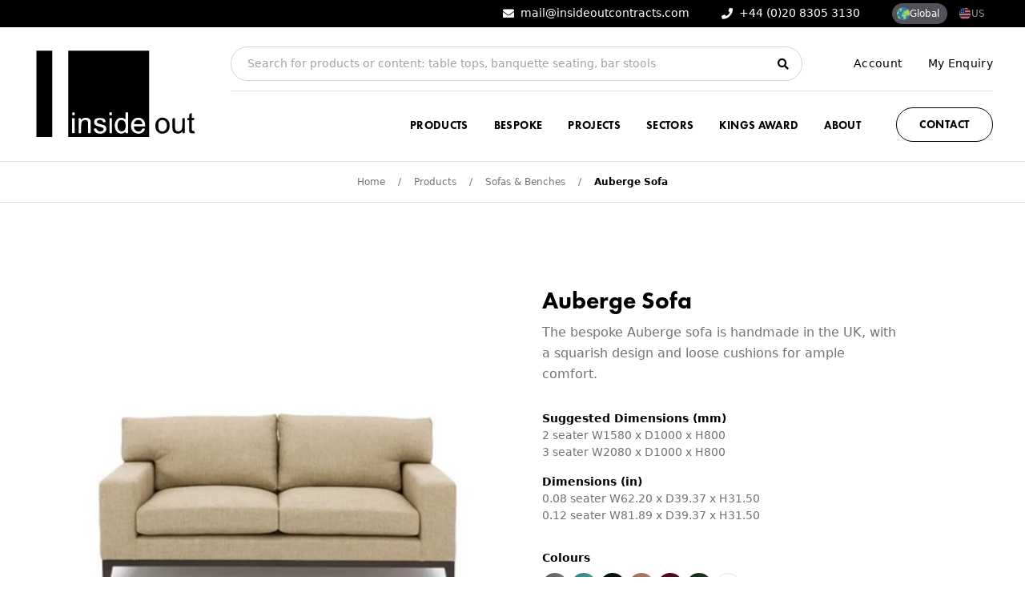

--- FILE ---
content_type: text/html; charset=UTF-8
request_url: https://insideoutcontracts.com/products/auberge-sofa
body_size: 40575
content:



        
<!doctype html>
<html class="no-js" lang="en">
   <head>

       <meta charset="utf-8">
       <meta http-equiv="x-ua-compatible" content="ie=edge">
       <meta name="viewport" content="width=device-width">

                  
                    <script type="module">!function(){const e=document.createElement("link").relList;if(!(e&&e.supports&&e.supports("modulepreload"))){for(const e of document.querySelectorAll('link[rel="modulepreload"]'))r(e);new MutationObserver((e=>{for(const o of e)if("childList"===o.type)for(const e of o.addedNodes)if("LINK"===e.tagName&&"modulepreload"===e.rel)r(e);else if(e.querySelectorAll)for(const o of e.querySelectorAll("link[rel=modulepreload]"))r(o)})).observe(document,{childList:!0,subtree:!0})}function r(e){if(e.ep)return;e.ep=!0;const r=function(e){const r={};return e.integrity&&(r.integrity=e.integrity),e.referrerpolicy&&(r.referrerPolicy=e.referrerpolicy),"use-credentials"===e.crossorigin?r.credentials="include":"anonymous"===e.crossorigin?r.credentials="omit":r.credentials="same-origin",r}(e);fetch(e.href,r)}}();</script>
<script type="module" src="https://insideoutcontracts.com/dist/assets/app-DtADNnIE.js" crossorigin onload="e=new CustomEvent(&#039;vite-script-loaded&#039;, {detail:{path: &#039;src/js/app.js&#039;}});document.dispatchEvent(e);" integrity="sha384-L02lgcodWKa4HOmJddQZN2TM2tR4ikzER4Jcuhev08o/z4JC7/Kt/sD84itcsv76"></script>
<link href="https://insideoutcontracts.com/dist/assets/app-DuLNgvJ0.css" rel="stylesheet">

      <style>
         [x-cloak] { display: none; }
      </style>

            <link rel="shortcut icon" href="/dist/images/favicon/favicon.ico">
<link rel="icon" type="image/png" sizes="16x16" href="/dist/images/favicon/favicon-16x16.png">
<link rel="icon" type="image/png" sizes="32x32" href="/dist/images/favicon/favicon-32x32.png">
<link rel="icon" type="image/png" sizes="48x48" href="/dist/images/favicon/favicon-48x48.png">
<link rel="manifest" href="/dist/images/favicon/manifest.json">
<meta name="mobile-web-app-capable" content="yes">
<meta name="theme-color" content="#fff">
<meta name="application-name" content="craftcms-tailwind">
<link rel="apple-touch-icon" sizes="57x57" href="/dist/images/favicon/apple-touch-icon-57x57.png">
<link rel="apple-touch-icon" sizes="60x60" href="/dist/images/favicon/apple-touch-icon-60x60.png">
<link rel="apple-touch-icon" sizes="72x72" href="/dist/images/favicon/apple-touch-icon-72x72.png">
<link rel="apple-touch-icon" sizes="76x76" href="/dist/images/favicon/apple-touch-icon-76x76.png">
<link rel="apple-touch-icon" sizes="114x114" href="/dist/images/favicon/apple-touch-icon-114x114.png">
<link rel="apple-touch-icon" sizes="120x120" href="/dist/images/favicon/apple-touch-icon-120x120.png">
<link rel="apple-touch-icon" sizes="144x144" href="/dist/images/favicon/apple-touch-icon-144x144.png">
<link rel="apple-touch-icon" sizes="152x152" href="/dist/images/favicon/apple-touch-icon-152x152.png">
<link rel="apple-touch-icon" sizes="167x167" href="/dist/images/favicon/apple-touch-icon-167x167.png">
<link rel="apple-touch-icon" sizes="180x180" href="/dist/images/favicon/apple-touch-icon-180x180.png">
<link rel="apple-touch-icon" sizes="1024x1024" href="/dist/images/favicon/apple-touch-icon-1024x1024.png">
<meta name="apple-mobile-web-app-capable" content="yes">
<meta name="apple-mobile-web-app-status-bar-style" content="black-translucent">
<meta name="apple-mobile-web-app-title" content="craftcms-tailwind">
<meta name="msapplication-TileColor" content="#FFF">
<meta name="msapplication-TileImage" content="/dist/images/favicon/mstile-144x144.png">
<meta name="msapplication-config" content="/dist/images/favicon/browserconfig.xml">

              <script src="https://kit.fontawesome.com/6b8c90ffe8.js" defer></script>

      
                  <script>(function(w,d,s,l,i){w[l]=w[l]||[];w[l].push({'gtm.start':
         new Date().getTime(),event:'gtm.js'});var f=d.getElementsByTagName(s)[0],
         j=d.createElement(s),dl=l!='dataLayer'?'&l='+l:'';j.async=true;j.src=
         'https://www.googletagmanager.com/gtm.js?id='+i+dl;f.parentNode.insertBefore(j,f);
         })(window,document,'script','dataLayer','GTM-KMXQ7JQ');</script>

      
   <title>| Contract Furniture for Hospitality | Inside Out Contracts</title><meta name="generator" content="SEOmatic">
<meta name="keywords" content="contract furniture, hospitality furniture, restaurant furniture, bar stools, banquette seating, dining chairs, hotel furniture, café tables, outdoor contract furniture, bespoke commercial furniture, bar and lounge seating, custom hospitality furniture">
<meta name="description" content="Discover premium contract furniture designed for the hospitality industry. From restaurant chairs and banquette seating to bar stools and bespoke dining…">
<meta name="referrer" content="no-referrer-when-downgrade">
<meta name="robots" content="all">
<meta content="117021205014588" property="fb:profile_id">
<meta content="en_GB" property="og:locale">
<meta content="en_US" property="og:locale:alternate">
<meta content="Inside Out Contracts" property="og:site_name">
<meta content="website" property="og:type">
<meta content="https://insideoutcontracts.com/products/auberge-sofa" property="og:url">
<meta content="Inside Out Contracts | | Contract Furniture for Hospitality" property="og:title">
<meta content="Discover premium contract furniture designed for the hospitality industry. From restaurant chairs and banquette seating to bar stools and bespoke dining…" property="og:description">
<meta content="https://fine-elk.transforms.svdcdn.com/production/images/WEB_Auberge.png?w=1200&amp;h=630&amp;q=82&amp;auto=format&amp;fit=crop&amp;dm=1519300028&amp;s=1e008e81c59cad385ac70cd90e33e696" property="og:image">
<meta content="1200" property="og:image:width">
<meta content="630" property="og:image:height">
<meta content="Specialist contract furniture for restaurants and hotels by Inside Out Contracts. Durable, stylish, and built for commercial use." property="og:image:alt">
<meta content="https://uk.pinterest.com/insideoutcontractsltd/" property="og:see_also">
<meta content="https://www.instagram.com/insideoutcontracts/" property="og:see_also">
<meta content="https://www.linkedin.com/company/inside-out-contracts/" property="og:see_also">
<meta content="https://www.facebook.com/Insideoutcontractsltd/" property="og:see_also">
<meta content="https://twitter.com/InsideOutLtd" property="og:see_also">
<meta name="twitter:card" content="summary_large_image">
<meta name="twitter:site" content="@InsideOutLtd">
<meta name="twitter:creator" content="@InsideOutLtd">
<meta name="twitter:title" content="Inside Out Contracts | | Contract Furniture for Hospitality">
<meta name="twitter:description" content="Discover premium contract furniture designed for the hospitality industry. From restaurant chairs and banquette seating to bar stools and bespoke dining…">
<meta name="twitter:image" content="https://fine-elk.transforms.svdcdn.com/production/images/WEB_Auberge.png?w=800&amp;h=418&amp;q=82&amp;auto=format&amp;fit=crop&amp;dm=1519300028&amp;s=68eac97a23f710eb8eb0ffdbb902fb5b">
<meta name="twitter:image:width" content="800">
<meta name="twitter:image:height" content="418">
<meta name="twitter:image:alt" content="Specialist contract furniture for restaurants and hotels by Inside Out Contracts. Durable, stylish, and built for commercial use.">
<link href="https://insideoutcontracts.com/products/auberge-sofa" rel="canonical">
<link href="https://insideoutcontracts.com/" rel="home">
<link type="text/plain" href="https://insideoutcontracts.com/humans.txt" rel="author">
<link href="https://insideoutcontracts.com/us/products/auberge-sofa" rel="alternate" hreflang="en-us">
<link href="https://insideoutcontracts.com/products/auberge-sofa" rel="alternate" hreflang="x-default">
<link href="https://insideoutcontracts.com/products/auberge-sofa" rel="alternate" hreflang="en-gb"></head>

   <body
      data-market="en_gb"
      x-data="app()"
   >

      <div id="app">
         
	<div 
		x-data="{ visible: false }"
		@loader.window="visible = $event.detail.visible"
		x-bind:class="{
			'opacity-0 pointer-events-none': !visible,
			'opacity-100 pointer-events-auto': visible
		}"
		x-cloak
		class="transition fixed top-0 left-0 w-full h-full z-loader flex items-center justify-center bg-black bg-opacity-80"
	>
		<div class="flex space-x-3">
							<div class="w-3 h-3 bg-white rounded-full animate-bounce-more-seperated animate-delay-100"></div>
							<div class="w-3 h-3 bg-white rounded-full animate-bounce-more-seperated animate-delay-200"></div>
							<div class="w-3 h-3 bg-white rounded-full animate-bounce-more-seperated animate-delay-300"></div>
					</div>
	</div>

	<div id="dynamic-block-1422874015" class="dynamic-block" data-site="1" data-template="NmUzMTFhYmM1YjNjMzU3NGE5MjA2NDU2MjQ2ZTYxOGQ3ZDNjM2I5ZWIyYjEyMWMzNmJiYWIzNGE0MDEwN2ZmOGR5bmFtaWMvZW5xdWlyaWVzUGFuZWwudHdpZw==" data-args="eJxLtDK0qi62MrZSKi3KUbIutjIytFIqKMpPKU0uKdZPLE1KLUpP1S3OT0tUsq4FAEiQDwg=" data-ignore-missing="false"></div>
	




			<div id="site-header-all" x-data="{ dropdown: false, mobileMenu: false, mobileMenuPanel: false, search: false }" class="relative border-b border-gray-200" x-on:click.outside="dropdown = false">

        <div class="relative z-50 w-full bg-black flex items-center justify-end space-x-5 px-10 | lg:space-x-10 | print:hidden">
                    <div class="text-white text-sm font-medium">
                                    <a href="mailto:mail@insideoutcontracts.com" class="inline-flex items-center link link--white link--no-underline">
                        <span class="fa fa fa-envelope mt-0.5"></span>
                        <span class="ml-2 hidden | md:inline-flex">
                            mail@insideoutcontracts.com
                        </span>
                    </a>
                            </div>
                    <div class="text-white text-sm font-medium">
                                    <a href="tel:+44(0)2083053130" class="inline-flex items-center link link--white link--no-underline">
                        <span class="fa fa fa-phone mt-0.5"></span>
                        <span class="ml-2 hidden | md:inline-flex">
                            +44 (0)20 8305 3130
                        </span>
                    </a>
                            </div>
        
        
        <div class="py-1 flex items-center justify-center space-x-2">
                                                <span class="flex items-center gap-x-2 pl-1.5 pr-2.5 py-1 rounded-full bg-gray-600 cursor-default">
                        <span class="w-4 h-4">
                                                            <img src="https://insideoutcontracts.com/dist/images/globe.png" alt="Global" class="w-full h-full">
                                                    </span>
                        <span class="text-xs font-medium text-white">
                            Global
                        </span>
                    </span>
                                                                <a class="flex items-center gap-x-2 pl-1.5 pr-2.5 py-1 rounded-full opacity-60 hover:opacity-100 transition-opacity"
                       title="Switch to US site"
                       href="https://insideoutcontracts.com/us/">
                        <span class="w-4 h-4">
                                                            <svg class="w-full h-full" width="11" height="12" viewBox="0 0 11 12" fill="none" xmlns="http://www.w3.org/2000/svg">
<g clip-path="url(#clip0_117_17)">
<path d="M5.5 11.5C8.53757 11.5 11 9.03757 11 6C11 2.96243 8.53757 0.5 5.5 0.5C2.46243 0.5 0 2.96243 0 6C0 9.03757 2.46243 11.5 5.5 11.5Z" fill="#F0F0F0"/>
<path d="M5.26086 5.99998H11C11 5.50356 10.9338 5.02265 10.8105 4.56519H5.26086V5.99998Z" fill="#D80027"/>
<path d="M5.26086 3.13047H10.1927C9.85605 2.58107 9.42557 2.09546 8.92365 1.69568H5.26086V3.13047Z" fill="#D80027"/>
<path d="M5.49996 11.5C6.79437 11.5 7.98411 11.0526 8.92362 10.3043H2.07629C3.01581 11.0526 4.20555 11.5 5.49996 11.5Z" fill="#D80027"/>
<path d="M0.807236 8.86954H10.1927C10.463 8.42849 10.6726 7.94638 10.8105 7.43475H0.189453C0.327318 7.94638 0.536941 8.42849 0.807236 8.86954Z" fill="#D80027"/>
<path d="M2.5477 1.3589H3.04891L2.5827 1.6976L2.76078 2.24565L2.2946 1.90695L1.82841 2.24565L1.98223 1.7722C1.57175 2.11412 1.21198 2.51472 0.915492 2.96108H1.07609L0.779324 3.17667C0.73309 3.2538 0.688746 3.33216 0.64625 3.41167L0.787961 3.84782L0.523574 3.65573C0.457853 3.79497 0.39774 3.93735 0.343707 4.08269L0.499834 4.56325H1.07609L0.609877 4.90195L0.787961 5.45L0.321771 5.1113L0.0425176 5.3142C0.0145664 5.53888 0 5.76773 0 6H5.5C5.5 2.96245 5.5 2.60435 5.5 0.5C4.41349 0.5 3.40065 0.815176 2.5477 1.3589ZM2.76078 5.45L2.2946 5.1113L1.82841 5.45L2.00649 4.90195L1.54028 4.56325H2.11653L2.2946 4.01521L2.47266 4.56325H3.04891L2.5827 4.90195L2.76078 5.45ZM2.5827 3.29978L2.76078 3.84782L2.2946 3.50912L1.82841 3.84782L2.00649 3.29978L1.54028 2.96108H2.11653L2.2946 2.41303L2.47266 2.96108H3.04891L2.5827 3.29978ZM4.73361 5.45L4.26742 5.1113L3.80123 5.45L3.97931 4.90195L3.5131 4.56325H4.08936L4.26742 4.01521L4.44548 4.56325H5.02174L4.55552 4.90195L4.73361 5.45ZM4.55552 3.29978L4.73361 3.84782L4.26742 3.50912L3.80123 3.84782L3.97931 3.29978L3.5131 2.96108H4.08936L4.26742 2.41303L4.44548 2.96108H5.02174L4.55552 3.29978ZM4.55552 1.6976L4.73361 2.24565L4.26742 1.90695L3.80123 2.24565L3.97931 1.6976L3.5131 1.3589H4.08936L4.26742 0.810857L4.44548 1.3589H5.02174L4.55552 1.6976Z" fill="#0052B4"/>
</g>
<defs>
<clipPath id="clip0_117_17">
<rect width="11" height="11" fill="white" transform="translate(0 0.5)"/>
</clipPath>
</defs>
</svg>

                                                    </span>
                        <span class="text-xs font-medium text-white">US</span>
                    </a>
                                    </div>
        
    </div>

    <div class="relative bg-white z-50 flex items-center px-10 py-6">

        <div class="w-28 mr-10 flex-shrink-0 | lg:w-52">
            <a href="https://insideoutcontracts.com/" class="w-full">
                <svg xmlns="http://www.w3.org/2000/svg" viewBox="0 0 298.23 171"><path d="M209.594 162.534H64.84c-.018-.376-.051-.752-.051-1.127-.003-6.611-.002-13.222-.002-19.832 0-44.29 0-88.581.002-132.871 0-.439.033-.878.051-1.316h144.754c.005.377.014.755.014 1.133.001 50.96.001 101.921 0 152.881-.001.377-.009.755-.014 1.132zM167.186 130.8c-.171-.074-.289-.105-.384-.171-.284-.197-.56-.407-.838-.613-2.388-1.767-5.044-2.518-8.001-2.083-3.068.449-5.51 1.94-7.167 4.567-1.428 2.265-2.281 4.768-2.594 7.429-.444 3.778.332 7.324 2.161 10.65a11.357 11.357 0 002.526 3.153c1.967 1.699 4.269 2.546 6.852 2.492 2.433-.051 4.612-.906 6.537-2.399.199-.153.391-.318.596-.464.164-.117.343-.143.57.037l.253 1.911c1.047.267 2.076.312 3.113.246.575-.036.923-.365 1.052-.919.057-.244.104-.494.119-.743.023-.408.021-.818.021-1.228l.001-33.067c0-.221.009-.442-.004-.662-.011-.178-.048-.354-.08-.578-.807-.005-1.559-.026-2.309-.01-.774.018-1.558-.084-2.379.084v6.185c0 1.009.008 2.017-.003 3.024-.009 1.029.048 2.059-.042 3.159zm35.199 12.409c.295-3.023.076-5.882-1.172-8.589-1.482-3.215-3.934-5.325-7.348-6.301a14.263 14.263 0 00-4.57-.562c-2.525.111-4.812.896-6.822 2.436-2.2 1.685-3.62 3.91-4.429 6.536-.654 2.125-.859 4.312-.812 6.528.03 1.425.225 2.824.639 4.186 1.131 3.72 3.456 6.374 7.078 7.845 1.111.451 2.271.734 3.463.895 2.378.321 4.719.194 6.974-.665 3.497-1.332 5.837-3.742 6.749-7.433.043-.173.033-.357.05-.556-.846-.293-1.661-.494-2.517-.537-1.096-.056-1.963.37-2.613 1.234a6.426 6.426 0 00-.652 1.037c-.764 1.548-2.029 2.45-3.658 2.886-1.463.393-2.937.345-4.388-.041-3.806-1.011-5.92-4.3-5.916-7.922 0-.308.004-.622.221-.927h13.131c1.07 0 2.141.008 3.211-.002 1.094-.009 2.191.047 3.381-.048zm-70.587-7.75c.044-.111.091-.171.084-.224-.148-1.163-.449-2.282-1.004-3.32-.883-1.65-2.216-2.706-4.077-3.061-3.272-.623-6.564-.768-9.862-.29-2.667.386-4.451 1.924-5.393 4.438-.393 1.048-.477 2.144-.418 3.254.116 2.19 1.052 3.917 2.9 5.128.742.486 1.539.86 2.384 1.121 1.472.454 2.948.894 4.428 1.322 1.51.438 3.031.836 4.536 1.29a7.723 7.723 0 011.551.672c.628.354 1.064.91 1.171 1.637.174 1.176-.071 2.254-.897 3.155-.5.545-1.12.912-1.8 1.182a10.53 10.53 0 01-2.556.636c-2.325.294-4.28-.421-5.883-2.114-.72-.761-1.274-1.637-1.751-2.565l-.419-.81c-.794-.046-3.427.345-4.224.624 0 .11-.018.235.002.354.248 1.404.659 2.752 1.392 3.986.742 1.25 1.751 2.229 3.057 2.866 3.121 1.523 6.394 2.059 9.818 1.345 1.801-.376 3.494-1.055 5.009-2.118 1.532-1.075 2.524-2.531 2.931-4.362a9.389 9.389 0 00.149-3.094c-.253-2.287-1.409-3.937-3.421-4.985a13.726 13.726 0 00-2.183-.881c-1.138-.361-2.296-.659-3.45-.972-1.76-.477-3.517-.968-5.234-1.587-1.02-.369-1.778-1.04-2.377-1.926-.5-.74-.513-1.46.015-2.188.625-.862 1.397-1.545 2.427-1.865a13.789 13.789 0 011.924-.454c1.74-.274 3.308.147 4.682 1.26.792.642 1.413 1.43 1.956 2.285l.58.909a52.214 52.214 0 003.953-.648zm-48.439-6.777v19.868c0 2.015-.002 4.029.003 6.043 0 .243.038.486.061.765.543.085 1.044.043 1.542.05.472.006.945.012 1.417-.002.491-.014.993.067 1.516-.083.01-.385.027-.726.027-1.067-.003-2.864-.031-5.729-.007-8.593.017-1.982.088-3.964.166-5.944.046-1.198.276-2.374.594-3.529.443-1.608 1.438-2.768 2.909-3.536 1.484-.776 3.066-.935 4.683-.655 2.142.37 3.498 1.637 3.96 3.777a11.6 11.6 0 01.261 2.148c.044 1.856.037 3.714.039 5.57.003 3.777-.003 7.555 0 11.332 0 .18.049.36.073.526 1.071.153 3.723.122 4.403-.062.042-.505.054-1.035.057-1.565.012-2.424.036-4.848.039-7.271.004-4.122.072-8.246-.186-12.365-.097-1.547-.694-2.856-1.824-3.921-.816-.77-1.78-1.285-2.829-1.658-1.045-.372-2.127-.546-3.229-.635-3.249-.264-6.09.653-8.484 2.892-.251.234-.495.477-.749.721-.266-.276-.229-.604-.281-.907-.112-.643-.14-1.302-.344-1.907-.811-.136-2.901-.136-3.817.008zm-7.15 26.618v-25.456c0-.221.009-.441-.003-.661-.01-.179-.044-.356-.063-.502-.12-.047-.177-.089-.234-.089a376.796 376.796 0 00-3.683-.008c-.113.001-.225.073-.379.127v23.633c0 .819-.004 1.638.005 2.456.002.18.051.359.076.525.872.119 3.415.111 4.281-.025zm62.508-26.71c-.007.42-.019.793-.019 1.165l-.001 23.892c0 .409-.006.818.003 1.228.004.179.043.357.064.52.91.136 3.354.128 4.077-.004.032-.052.093-.104.093-.156.015-8.718.025-17.437.032-26.154 0-.151-.041-.302-.061-.439-.688-.15-2.872-.18-4.188-.052zm-62.432-5.425c.048-.881.041-1.663.022-2.443-.018-.772.101-1.556-.08-2.308-1.321-.144-3.663-.102-4.323.088a32.502 32.502 0 00-.013 2.318c.019.772-.101 1.557.089 2.345h4.305zm62.386-4.848c-.058.2-.104.288-.105.376-.02 1.385-.037 2.77-.044 4.154 0 .111.075.224.125.366.72 0 1.411.018 2.101-.005.714-.023 1.438.104 2.163-.094.022-.212.06-.397.059-.582a476.069 476.069 0 00-.036-3.965c0-.053-.056-.104-.139-.25a566.72 566.72 0 00-4.124 0z"/><path fill-rule="evenodd" clip-rule="evenodd" d="M7.77 7.576h28.277c.045.209.103.381.116.556.019.251.007.504.007.756 0 50.84 0 101.68-.002 152.52 0 .375-.034.751-.052 1.127H7.77V7.576zM291.23 155.92c-1.635-.054-3.271-.097-4.904-.169-.501-.021-1-.106-1.495-.193-1.792-.316-2.812-1.441-3.205-3.165a7.942 7.942 0 01-.183-1.685c-.032-3.305-.042-6.609-.055-9.914-.009-2.58-.01-5.161-.018-7.742 0-.247-.023-.495-.037-.752-.527-.264-1.075-.145-1.597-.204-.528-.06-1.06-.1-1.568-.147-.173-.706-.188-2.416-.034-3.362.993-.169 2.02-.231 3.034-.304.171-.633.16-1.194.164-1.758a63.24 63.24 0 01.069-2.922c.021-.403.117-.812.237-1.199.312-1.009.945-1.764 1.897-2.24a5.826 5.826 0 012.243-.618c.213.312.122.636.123.939.008 2.267.003 4.532.006 6.799 0 .307.023.613.038.964 1.495.131 2.938-.016 4.403.09.199.592.083 1.189.104 1.775.02.562.004 1.124.004 1.735-.23.043-.404.096-.582.106-1.005.062-2.01.11-3.016.17-.244.015-.487.053-.767.084-.02.296-.05.543-.05.79-.003 4.722-.004 9.442.001 14.164 0 .629.032 1.258.062 1.886.012.251.039.504.092.748.145.673.543 1.141 1.219 1.302.548.131 1.11.209 1.67.288.434.062.872.089 1.344.136.075.224.171.421.208.628.155.866.29 1.735.442 2.602.015.081.098.149.148.225.003.313.003.628.003.943zm-44.949-14.188a21.827 21.827 0 01-.579 5.465c-1.042 4.401-3.748 7.231-8.086 8.494-1.922.56-3.888.776-5.881.59-2.629-.245-4.89-1.327-6.82-3.121-2.162-2.009-3.376-4.5-3.803-7.4-.271-1.845-.35-3.699-.171-5.551.341-3.554 1.587-6.728 4.193-9.249 2.855-2.762 6.277-3.838 10.211-3.239a13.338 13.338 0 016.106 2.579c2.166 1.637 3.487 3.85 4.216 6.434.474 1.676.679 3.389.614 4.998zm-20.247-.156a25.283 25.283 0 00.572 5.506c.5 2.302 1.874 3.857 4.067 4.704.682.263 1.39.424 2.107.481 2.581.208 4.77-.597 6.456-2.612.91-1.088 1.429-2.366 1.698-3.74.223-1.14.384-2.293.56-3.441.033-.216.032-.441.006-.658-.119-.967-.231-1.936-.388-2.896a10.45 10.45 0 00-.803-2.703c-1.562-3.406-4.963-5.01-8.367-4.287-3.021.642-5.13 2.906-5.573 5.593a24.385 24.385 0 00-.335 4.053zm43.208-13.06h4.328c.034.189.082.364.095.542.018.219.006.44.006.661 0 8.186.001 16.372-.003 24.559-.001.369.06.748-.068 1.1-.708.137-2.74.156-3.703.037-.272-.448-.159-.968-.22-1.457-.059-.465-.105-.93-.168-1.488-.228.156-.381.245-.517.356-.56.459-1.09.956-1.674 1.381-2.17 1.577-4.595 2.31-7.28 2.076a12.278 12.278 0 01-4.177-1.104c-2.708-1.269-4.091-3.448-4.307-6.386-.09-1.223-.098-2.453-.107-3.68a776.994 776.994 0 01-.031-8.5c.006-2.455.049-4.91.078-7.365.003-.186.036-.371.054-.546.665-.159 3.353-.187 4.456-.048.188.267.103.591.104.894.007 2.896.004 5.793.004 8.689 0 2.268-.002 4.534.001 6.801.001 1.042.105 2.073.336 3.091.027.122.054.246.089.366.657 2.241 2.172 3.477 4.5 3.668.945.078 1.884.067 2.811-.185 2.049-.559 3.479-1.827 4.343-3.752.498-1.109.648-2.291.74-3.489.214-2.797.187-5.6.203-8.401.013-2.298.001-4.596.005-6.895-.001-.304-.056-.624.102-.925zm-108.993 23.817c-2.527-.131-4.551-1.365-5.803-3.779-.715-1.379-1.109-2.874-1.329-4.406-.413-2.871.002-5.641 1.096-8.316.301-.734.693-1.413 1.226-2.003 1.517-1.678 3.453-2.243 5.635-2.011 2.706.288 4.483 1.802 5.453 4.314.421 1.091.66 2.229.9 3.367.129.615.241 1.234.359 1.852.077.402.117.805.049 1.217-.197 1.178-.366 2.361-.574 3.537a8.847 8.847 0 01-.971 2.745c-1.269 2.307-3.25 3.417-6.041 3.483zm37.212-13.164c-.161.022-.312.058-.463.063-2.534.086-13.517.029-14.396-.08-.019-.159-.066-.335-.057-.509.175-3.229 2.532-6.001 5.694-6.7 1.374-.305 2.75-.309 4.109.063 2.683.734 4.265 2.543 4.94 5.187.163.628.347 1.273.173 1.976z"/></svg>
            </a>
        </div>

        <div class="w-full | print:hidden">

            <div class="hidden flex-wrap items-center justify-between w-full border-b pb-3 border-gray-200 text-sm | lg:flex">

                <div class="w-8/12 | xl:w-9/12">
                    <div class="w-full relative flex-shrink-0">
    <form action="https://insideoutcontracts.com/search-results">
        






<input
   type="text"
   name="keywords"
   id="input-676"
   class="
   transition-all
   appearance-none
   block
   w-full
   bg-transparent
   text-gray-700
   border
   rounded-none
   shadow-none
   leading-tight
   ring-2
   ring-transparent
   outline-none
   placeholder-gray-400
   placeholder-opacity-100
   hover:border-gray-400
   focus:border-gray-400
   focus:ring-gray-200
   focus:placeholder-gray-500
 py-3 px-5 border-gray-300 text-sm rounded-full"
   placeholder="Search for products or content: table tops, banquette seating, bar stools"
   
   
   
>
        <div class="absolute top-0 right-0 w-10 mr-1 h-full inline-flex items-center justify-center">
            <button class="text-black mt-px transition | hover:text-gray-500">
                <i class="fa fa-search" aria-hidden="true"></i>
            </button>
        </div>
    </form>
</div>                </div>

                 <div id="dynamic-block-943213848" class="dynamic-block" data-site="1" data-template="MzRkZDhkZDMxOGMxY2EyODJkZGY2N2EzOGU4MmUwNDlhNDViY2I4OWMyN2Q0MTQwMmQyNDhmYzJiMWQ1NGU2MGR5bmFtaWMvYWNjb3VudExpbmtzLnR3aWc=" data-args="eJxLtDKwqq4FAAZPAf4=" data-ignore-missing="false"></div>
            </div>

            <div class="flex items-center space-x-3 justify-end | lg:pt-5">
            
                <nav class="hidden | lg:block lg:mr-8">
                    <ul class="flex space-x-5 | lg:space-x-8">
                                                    <li>
                                <a 
                                    href="https://insideoutcontracts.com/products" 
                                    class="font-sans-secondary tracking-wide text-black uppercase text-sm font-bold link link--gray-500 link--no-underline | hover:text-gray-600"
																			x-on:mouseover="dropdown = '177'"
									                                >
                                    Products
                                </a>
                            </li>
                                                    <li>
                                <a 
                                    href="https://insideoutcontracts.com/bespoke-furniture" 
                                    class="font-sans-secondary tracking-wide text-black uppercase text-sm font-bold link link--gray-500 link--no-underline | hover:text-gray-600"
																			x-on:mouseover="dropdown = '367752'"
									                                >
                                    Bespoke
                                </a>
                            </li>
                                                    <li>
                                <a 
                                    href="https://insideoutcontracts.com/projects" 
                                    class="font-sans-secondary tracking-wide text-black uppercase text-sm font-bold link link--gray-500 link--no-underline | hover:text-gray-600"
																			x-on:mouseover="dropdown = false"
									                                >
                                    Projects
                                </a>
                            </li>
                                                    <li>
                                <a 
                                    href="https://insideoutcontracts.com/sectors" 
                                    class="font-sans-secondary tracking-wide text-black uppercase text-sm font-bold link link--gray-500 link--no-underline | hover:text-gray-600"
																			x-on:mouseover="dropdown = false"
									                                >
                                    Sectors
                                </a>
                            </li>
                                                    <li>
                                <a 
                                    href="https://insideoutcontracts.com/blog/the-kings-award-winners" 
                                    class="font-sans-secondary tracking-wide text-black uppercase text-sm font-bold link link--gray-500 link--no-underline | hover:text-gray-600"
																			x-on:mouseover="dropdown = false"
									                                >
                                    Kings Award
                                </a>
                            </li>
                                                    <li>
                                <a 
                                    href="https://insideoutcontracts.com/about-us" 
                                    class="font-sans-secondary tracking-wide text-black uppercase text-sm font-bold link link--gray-500 link--no-underline | hover:text-gray-600"
																			x-on:mouseover="dropdown = '359667'"
									                                >
                                    About
                                </a>
                            </li>
                                            </ul>
                </nav>

                                    <div class="hidden w-auto | sm:block">
                        



<a
    href="https://insideoutcontracts.com/contact"
    class="
    transition-all
    duration-1200
    inline-flex
    items-center
    justify-center
    rounded-full
    font-medium
    flex-shrink-0
    ring-4
    font-sans-secondary
    font-semibold
    tracking-wider
    uppercase
    shadow-none
    ring-transparent
    focus:ring-opacity-30
    focus:outline-none
    group
 bg-transparent border-black border-solid border text-black | hover:bg-black hover:text-white | focus:ring-black  py-2.5 px-7 text-sm"
    
    
    
    
>
            Contact
</a>
                    </div>
                
                <a href="#" class="text-black border border-gray-200 rounded-full w-10 h-10 flex justify-center items-center text-sm | lg:hidden | hover:bg-black hover:text-white hover:border-black" x-on:click.prevent="search = search ? false : true">
                    <i class="fas fa-search" x-show="!search"></i>
                    <i class="fas fa-times" x-show="search"></i>
                </a>

                <a
                    href="#"
                    class="w-12 h-12 text-sm rounded-full flex items-center justify-center | lg:hidden"
                    x-on:click.prevent="mobileMenu = mobileMenu ? false : true"
                    x-bind:class="{ 'bg-black text-white' : mobileMenu, 'bg-gray-200 text-black' : !mobileMenu }"
                >
                    <i class="fa fa-bars mt-0.5" aria-hidden="true" x-show="!mobileMenu"></i>
                    <i class="fa fa-times mt-px" aria-hidden="true" x-show="mobileMenu"></i>
                </a>

            </div>

        </div>

    </div>

    <div
    class="w-full h-full fixed top-0 left-0 z-40 flex flex-wrap items-center justify-center px-6 | sm:px-3 bg-white opacity-0 pointer-events-none transition | lg:hidden"
    x-bind:class="{
        'opacity-0 pointer-events-none' : mobileMenu == false,
        'opacity-100 pointer-events-auto' : mobileMenu != false
    }"
    x-cloak
>
    <div
        class="w-full h-full fixed top-0 left-0 z-50 flex flex-wrap items-center justify-center px-6 | sm:px-3 opacity-0 pointer-events-none transition"
        x-bind:class="{
            'opacity-0 pointer-events-none' : !mobileMenu,
            'opacity-100 pointer-events-auto' : mobileMenu
        }"
    >
        <div class="mt-10">
                            <div class="text-center w-full mb-2">
                    <a
                                                    href="#"
                            x-on:click.prevent="mobileMenuPanel = '177'"
                                                class="inline-flex items-center uppercase text-black font-sans-secondary font-semibold text-sm"
                    >
                        <span>
                            Products
                        </span>
                                                    <i class="fa fa-angle-right ml-1 mt-0.5" aria-hidden="true"></i>
                                            </a>
                </div>
                            <div class="text-center w-full mb-2">
                    <a
                                                    href="#"
                            x-on:click.prevent="mobileMenuPanel = '367752'"
                                                class="inline-flex items-center uppercase text-black font-sans-secondary font-semibold text-sm"
                    >
                        <span>
                            Bespoke
                        </span>
                                                    <i class="fa fa-angle-right ml-1 mt-0.5" aria-hidden="true"></i>
                                            </a>
                </div>
                            <div class="text-center w-full mb-2">
                    <a
                                                    href="https://insideoutcontracts.com/projects"
                                                class="inline-flex items-center uppercase text-black font-sans-secondary font-semibold text-sm"
                    >
                        <span>
                            Projects
                        </span>
                                            </a>
                </div>
                            <div class="text-center w-full mb-2">
                    <a
                                                    href="https://insideoutcontracts.com/sectors"
                                                class="inline-flex items-center uppercase text-black font-sans-secondary font-semibold text-sm"
                    >
                        <span>
                            Sectors
                        </span>
                                            </a>
                </div>
                            <div class="text-center w-full mb-2">
                    <a
                                                    href="https://insideoutcontracts.com/blog/the-kings-award-winners"
                                                class="inline-flex items-center uppercase text-black font-sans-secondary font-semibold text-sm"
                    >
                        <span>
                            Kings Award
                        </span>
                                            </a>
                </div>
                            <div class="text-center w-full mb-2">
                    <a
                                                    href="#"
                            x-on:click.prevent="mobileMenuPanel = '359667'"
                                                class="inline-flex items-center uppercase text-black font-sans-secondary font-semibold text-sm"
                    >
                        <span>
                            About
                        </span>
                                                    <i class="fa fa-angle-right ml-1 mt-0.5" aria-hidden="true"></i>
                                            </a>
                </div>
                        <div class="w-full">
                 <div id="dynamic-block-1123232363" class="dynamic-block" data-site="1" data-template="NWFlYTZiYmU2YzVkNjIzMzhmYWE4YjlmMzBlY2YzZjM5ZjJmNzgyZTU5NTE1MzY0YjJmNzdlODljZjQ2YzNiZGR5bmFtaWMvYWNjb3VudExpbmtzTW9iaWxlTWVudS50d2ln" data-args="eJxLtDKwqq4FAAZPAf4=" data-ignore-missing="false"></div>            </div>
            <div class="w-full text-center mt-10 block | sm:hidden">
                                    



<a
    href="https://insideoutcontracts.com/contact"
    class="
    transition-all
    duration-1200
    inline-flex
    items-center
    justify-center
    rounded-full
    font-medium
    flex-shrink-0
    ring-4
    font-sans-secondary
    font-semibold
    tracking-wider
    uppercase
    shadow-none
    ring-transparent
    focus:ring-opacity-30
    focus:outline-none
    group
 bg-transparent border-black border-solid border text-black | hover:bg-black hover:text-white | focus:ring-black  py-2.5 px-7 text-sm"
    
    
    
    
>
            Contact
</a>
                            </div>
        </div>
    </div>

                                    <div
                class="w-full h-full fixed top-0 left-0 z-50 flex flex-wrap items-center justify-center text-center px-6 | sm:px-3 bg-white opacity-0 pointer-events-none transition"
                x-cloak
                x-bind:class="{
                    'opacity-0 pointer-events-none' : mobileMenuPanel != '177',
                    'opacity-100 pointer-events-auto' : mobileMenuPanel == '177'
                }"
            >
                <div class="mt-10">

                    <div class="mb-4">
                        <a
                            href="#"
                            x-on:click.prevent="mobileMenuPanel = false"
                            class="inline-flex items-center uppercase text-black font-sans-secondary font-semibold text-sm"
                        >
                            <i class="fa fa-angle-left mr-1 mt-0.5" aria-hidden="true"></i>
                            <span>
                                Back
                            </span>
                        </a>
                    </div>

                                            <div class="w-full px-6 | sm:px-3">
                            <div class="flex flex-wrap mb-6">
                                                                    <div class="w-full px-6 | sm:px-3 mb-1">
                                        <a href="https://insideoutcontracts.com/products/chairs" class="inline-flex items-center uppercase text-black font-sans-secondary font-semibold text-sm">
                                            Chairs
                                        </a>
                                    </div>
                                                                    <div class="w-full px-6 | sm:px-3 mb-1">
                                        <a href="https://insideoutcontracts.com/products/banquette-seating" class="inline-flex items-center uppercase text-black font-sans-secondary font-semibold text-sm">
                                            Banquette Seating
                                        </a>
                                    </div>
                                                                    <div class="w-full px-6 | sm:px-3 mb-1">
                                        <a href="https://insideoutcontracts.com/products/stools" class="inline-flex items-center uppercase text-black font-sans-secondary font-semibold text-sm">
                                            Stools
                                        </a>
                                    </div>
                                                                    <div class="w-full px-6 | sm:px-3 mb-1">
                                        <a href="https://insideoutcontracts.com/products/table" class="inline-flex items-center uppercase text-black font-sans-secondary font-semibold text-sm">
                                            Tables
                                        </a>
                                    </div>
                                                                    <div class="w-full px-6 | sm:px-3 mb-1">
                                        <a href="https://insideoutcontracts.com/products/table-tops" class="inline-flex items-center uppercase text-black font-sans-secondary font-semibold text-sm">
                                            Table Tops
                                        </a>
                                    </div>
                                                                    <div class="w-full px-6 | sm:px-3 mb-1">
                                        <a href="https://insideoutcontracts.com/products/table-bases" class="inline-flex items-center uppercase text-black font-sans-secondary font-semibold text-sm">
                                            Table Bases
                                        </a>
                                    </div>
                                                                    <div class="w-full px-6 | sm:px-3 mb-1">
                                        <a href="https://insideoutcontracts.com/products/sofas" class="inline-flex items-center uppercase text-black font-sans-secondary font-semibold text-sm">
                                            Sofas &amp;  Benches
                                        </a>
                                    </div>
                                                                    <div class="w-full px-6 | sm:px-3 mb-1">
                                        <a href="https://insideoutcontracts.com/products/headboards-beds" class="inline-flex items-center uppercase text-black font-sans-secondary font-semibold text-sm">
                                            Headboards &amp; Beds
                                        </a>
                                    </div>
                                                            </div>
                            <div class="px-4">
                                



<a
    href="https://insideoutcontracts.com/products"
    class="
    transition-all
    duration-1200
    inline-flex
    items-center
    justify-center
    rounded-full
    font-medium
    flex-shrink-0
    ring-4
    font-sans-secondary
    font-semibold
    tracking-wider
    uppercase
    shadow-none
    ring-transparent
    focus:ring-opacity-30
    focus:outline-none
    group
 bg-transparent border-black border-solid border text-black | hover:bg-black hover:text-white | focus:ring-black  py-2.5 px-7 text-sm"
    
    
    
    
>
            View All Products
</a>
                            </div>
                        </div>
                                    </div>
            </div>
                                            <div
                class="w-full h-full fixed top-0 left-0 z-50 flex flex-wrap items-center justify-center text-center px-6 | sm:px-3 bg-white opacity-0 pointer-events-none transition"
                x-cloak
                x-bind:class="{
                    'opacity-0 pointer-events-none' : mobileMenuPanel != '367752',
                    'opacity-100 pointer-events-auto' : mobileMenuPanel == '367752'
                }"
            >
                <div class="mt-10">

                    <div class="mb-4">
                        <a
                            href="#"
                            x-on:click.prevent="mobileMenuPanel = false"
                            class="inline-flex items-center uppercase text-black font-sans-secondary font-semibold text-sm"
                        >
                            <i class="fa fa-angle-left mr-1 mt-0.5" aria-hidden="true"></i>
                            <span>
                                Back
                            </span>
                        </a>
                    </div>

                                            <div class="w-full flex flex-wrap">
                                                            <div class="w-full mb-1">
                                    <a href="https://insideoutcontracts.com/bespoke-furniture" class="inline-flex items-center uppercase text-black font-sans-secondary font-semibold text-sm">
                                        Bespoke Furniture Process 
                                    </a>
                                </div>
                                                            <div class="w-full mb-1">
                                    <a href="https://insideoutcontracts.com/bespoke-furniture/space-planning" class="inline-flex items-center uppercase text-black font-sans-secondary font-semibold text-sm">
                                        Space Planning 
                                    </a>
                                </div>
                                                            <div class="w-full mb-1">
                                    <a href="https://insideoutcontracts.com/bespoke-furniture/ar-furniture-samples" class="inline-flex items-center uppercase text-black font-sans-secondary font-semibold text-sm">
                                        AR Furniture Samples 
                                    </a>
                                </div>
                                                            <div class="w-full mb-1">
                                    <a href="https://insideoutcontracts.com/bespoke-furniture/bespoke-custom-made-tables" class="inline-flex items-center uppercase text-black font-sans-secondary font-semibold text-sm">
                                        Bespoke Tables 
                                    </a>
                                </div>
                                                            <div class="w-full mb-1">
                                    <a href="https://insideoutcontracts.com/bespoke-furniture/bespoke-custom-made-bar-stools" class="inline-flex items-center uppercase text-black font-sans-secondary font-semibold text-sm">
                                        Bespoke Bar Stools 
                                    </a>
                                </div>
                                                            <div class="w-full mb-1">
                                    <a href="https://insideoutcontracts.com/bespoke-furniture/bespoke-custom-made-sofas-and-sofa-beds" class="inline-flex items-center uppercase text-black font-sans-secondary font-semibold text-sm">
                                        Bespoke Sofas and Sofa Beds 
                                    </a>
                                </div>
                                                            <div class="w-full mb-1">
                                    <a href="https://insideoutcontracts.com/products/banquette-seating" class="inline-flex items-center uppercase text-black font-sans-secondary font-semibold text-sm">
                                        Banquette Seating 
                                    </a>
                                </div>
                                                            <div class="w-full mb-1">
                                    <a href="https://insideoutcontracts.com/products/collections/bespoke-furniture" class="inline-flex items-center uppercase text-black font-sans-secondary font-semibold text-sm">
                                        Bespoke Collection 
                                    </a>
                                </div>
                                                    </div>
                                    </div>
            </div>
                                                                                <div
                class="w-full h-full fixed top-0 left-0 z-50 flex flex-wrap items-center justify-center text-center px-6 | sm:px-3 bg-white opacity-0 pointer-events-none transition"
                x-cloak
                x-bind:class="{
                    'opacity-0 pointer-events-none' : mobileMenuPanel != '359667',
                    'opacity-100 pointer-events-auto' : mobileMenuPanel == '359667'
                }"
            >
                <div class="mt-10">

                    <div class="mb-4">
                        <a
                            href="#"
                            x-on:click.prevent="mobileMenuPanel = false"
                            class="inline-flex items-center uppercase text-black font-sans-secondary font-semibold text-sm"
                        >
                            <i class="fa fa-angle-left mr-1 mt-0.5" aria-hidden="true"></i>
                            <span>
                                Back
                            </span>
                        </a>
                    </div>

                                            <div class="w-full flex flex-wrap">
                                                            <div class="w-full mb-1">
                                    <a href="https://insideoutcontracts.com/about-us" class="inline-flex items-center uppercase text-black font-sans-secondary font-semibold text-sm">
                                        About Us
                                    </a>
                                </div>
                                                            <div class="w-full mb-1">
                                    <a href="https://insideoutcontracts.com/blog" class="inline-flex items-center uppercase text-black font-sans-secondary font-semibold text-sm">
                                        Blog
                                    </a>
                                </div>
                                                            <div class="w-full mb-1">
                                    <a href="https://insideoutcontracts.com/delivery-services" class="inline-flex items-center uppercase text-black font-sans-secondary font-semibold text-sm">
                                        Delivery &amp; Installation
                                    </a>
                                </div>
                                                            <div class="w-full mb-1">
                                    <a href="https://insideoutcontracts.com/commercialfabricsandfinishes" class="inline-flex items-center uppercase text-black font-sans-secondary font-semibold text-sm">
                                        Fabrics &amp; Finishes
                                    </a>
                                </div>
                                                            <div class="w-full mb-1">
                                    <a href="https://insideoutcontracts.com/frequently-asked-questions" class="inline-flex items-center uppercase text-black font-sans-secondary font-semibold text-sm">
                                        FAQ
                                    </a>
                                </div>
                                                            <div class="w-full mb-1">
                                    <a href="https://insideoutcontracts.com/product-guides" class="inline-flex items-center uppercase text-black font-sans-secondary font-semibold text-sm">
                                        Guides
                                    </a>
                                </div>
                                                            <div class="w-full mb-1">
                                    <a href="https://insideoutcontracts.com/history" class="inline-flex items-center uppercase text-black font-sans-secondary font-semibold text-sm">
                                        History
                                    </a>
                                </div>
                                                            <div class="w-full mb-1">
                                    <a href="https://insideoutcontracts.com/join_our_team" class="inline-flex items-center uppercase text-black font-sans-secondary font-semibold text-sm">
                                        Join Our Team
                                    </a>
                                </div>
                                                            <div class="w-full mb-1">
                                    <a href="https://insideoutcontracts.com/meet-the-team" class="inline-flex items-center uppercase text-black font-sans-secondary font-semibold text-sm">
                                        Meet The Team
                                    </a>
                                </div>
                                                            <div class="w-full mb-1">
                                    <a href="https://insideoutcontracts.com/milan-in-a-van-campaign" class="inline-flex items-center uppercase text-black font-sans-secondary font-semibold text-sm">
                                        Milan in a Van
                                    </a>
                                </div>
                                                            <div class="w-full mb-1">
                                    <a href="https://insideoutcontracts.com/showroom-booking" class="inline-flex items-center uppercase text-black font-sans-secondary font-semibold text-sm">
                                        Showroom
                                    </a>
                                </div>
                                                            <div class="w-full mb-1">
                                    <a href="https://insideoutcontracts.com/sustainable-contract-furniture" class="inline-flex items-center uppercase text-black font-sans-secondary font-semibold text-sm">
                                        Sustainability
                                    </a>
                                </div>
                                                    </div>
                                    </div>
            </div>
            </div>

    <div
    class="absolute bottom-0 left-0 z-50 bg-white px-12 py-10 w-full flex flex-wrap transform translate-y-full border-t border-gray-200 | lg:hidden"
    x-show="search"
    x-transition:enter="transition ease-out duration-500"
    x-transition:enter-start="opacity-0"
    x-transition:enter-end="opacity-100"
    x-transition:leave="transition ease-in duration-200"
    x-transition:leave-start="opacity-100"
    x-transition:leave-end="opacity-0"
    x-on:click.outside="search = false"
    x-cloak
>

    <div class="w-full relative flex-shrink-0">
    <form action="https://insideoutcontracts.com/search-results">
        






<input
   type="text"
   name="keywords"
   id="input-787"
   class="
   transition-all
   appearance-none
   block
   w-full
   bg-transparent
   text-gray-700
   border
   rounded-none
   shadow-none
   leading-tight
   ring-2
   ring-transparent
   outline-none
   placeholder-gray-400
   placeholder-opacity-100
   hover:border-gray-400
   focus:border-gray-400
   focus:ring-gray-200
   focus:placeholder-gray-500
 py-3 px-5 border-gray-300 text-sm rounded-full"
   placeholder="Search for products or content: table tops, banquette seating, bar stools"
   
   
   
>
        <div class="absolute top-0 right-0 w-10 mr-1 h-full inline-flex items-center justify-center">
            <button class="text-black mt-px transition | hover:text-gray-500">
                <i class="fa fa-search" aria-hidden="true"></i>
            </button>
        </div>
    </form>
</div>    
</div>
    
        
        
        <div
            class="absolute bottom-0 left-0 z-50 bg-white px-12 py-10 w-full hidden flex-wrap transform translate-y-full border-t border-gray-200 | lg:flex | 2xl:px-28"
            x-show="dropdown == '177'"
            x-transition:enter="transition ease-out duration-500"
            x-transition:enter-start="opacity-0"
            x-transition:enter-end="opacity-100"
            x-transition:leave="transition ease-in duration-200"
            x-transition:leave-start="opacity-100"
            x-transition:leave-end="opacity-0"
            x-on:mouseleave="dropdown = false"
            x-cloak
        >
            <div class="w-full flex flex-wrap items-center mx-auto max-w-7xl">
                
                    <div class="w-7/12 px-6 | sm:px-3">
                        <div class="px-4">
                            


<h2
    class="text-md font-sans-secondary font-semibold leading-none text-black mb-6"
    >
    Shop Products
</h2>
                        </div>
                        <div class="flex flex-wrap mb-6">
                                                            <div class="w-6/12 px-6 | sm:px-3 mb-1">
                                    <a href="https://insideoutcontracts.com/products/chairs" class="link link--black link--no-underline text-lg font-medium font-sans-secondary">
                                        Chairs
                                    </a>
                                </div>
                                                            <div class="w-6/12 px-6 | sm:px-3 mb-1">
                                    <a href="https://insideoutcontracts.com/products/banquette-seating" class="link link--black link--no-underline text-lg font-medium font-sans-secondary">
                                        Banquette Seating
                                    </a>
                                </div>
                                                            <div class="w-6/12 px-6 | sm:px-3 mb-1">
                                    <a href="https://insideoutcontracts.com/products/stools" class="link link--black link--no-underline text-lg font-medium font-sans-secondary">
                                        Stools
                                    </a>
                                </div>
                                                            <div class="w-6/12 px-6 | sm:px-3 mb-1">
                                    <a href="https://insideoutcontracts.com/products/table" class="link link--black link--no-underline text-lg font-medium font-sans-secondary">
                                        Tables
                                    </a>
                                </div>
                                                            <div class="w-6/12 px-6 | sm:px-3 mb-1">
                                    <a href="https://insideoutcontracts.com/products/table-tops" class="link link--black link--no-underline text-lg font-medium font-sans-secondary">
                                        Table Tops
                                    </a>
                                </div>
                                                            <div class="w-6/12 px-6 | sm:px-3 mb-1">
                                    <a href="https://insideoutcontracts.com/products/table-bases" class="link link--black link--no-underline text-lg font-medium font-sans-secondary">
                                        Table Bases
                                    </a>
                                </div>
                                                            <div class="w-6/12 px-6 | sm:px-3 mb-1">
                                    <a href="https://insideoutcontracts.com/products/sofas" class="link link--black link--no-underline text-lg font-medium font-sans-secondary">
                                        Sofas &amp;  Benches
                                    </a>
                                </div>
                                                            <div class="w-6/12 px-6 | sm:px-3 mb-1">
                                    <a href="https://insideoutcontracts.com/products/headboards-beds" class="link link--black link--no-underline text-lg font-medium font-sans-secondary">
                                        Headboards &amp; Beds
                                    </a>
                                </div>
                                                    </div>
                        <div class="px-4">
                            



<a
    href="https://insideoutcontracts.com/products"
    class="
    transition-all
    duration-1200
    inline-flex
    items-center
    justify-center
    rounded-full
    font-medium
    flex-shrink-0
    ring-4
    font-sans-secondary
    font-semibold
    tracking-wider
    uppercase
    shadow-none
    ring-transparent
    focus:ring-opacity-30
    focus:outline-none
    group
 bg-transparent border-black border-solid border text-black | hover:bg-black hover:text-white | focus:ring-black  py-2.5 px-7 text-sm"
    
    
    
    
>
            View All Products
</a>
                        </div>
                    </div>
                    <div class="w-5/12 px-6 | sm:px-3">
                        <div class="px-4">
                            


<h2
    class="text-md font-sans-secondary font-semibold leading-none text-black mb-6"
    >
    Popular Collections
</h2>
                        </div>
                        <div class="flex flex-wrap px-2">
                                                            <div class="w-6/12 px-2 mb-4">
                                    
<a href="https://insideoutcontracts.com/products/collections/new-in" class="block bg-black relative h-full text-center transform rounded overflow-hidden | hover:-translate-y-0.5">

    <div class="transition-all relative z-20 flex justify-center items-center p-5 h-full bg-black bg-opacity-50 | hover:bg-opacity-70">
        <div class="text-xs leading-tight font-bold text-white uppercase font-sans-secondary">
            New In
        </div>
    </div>

    <div class="absolute z-10 top-0 left-0 w-full h-full">
        

                           
   

   
                  
   
               <div class="relative h-full">
      
                  <div class="w-full h-full absolute top-0 left-0 z-10"></div>

         <picture>
                           <img
                  src="https://fine-elk.transforms.svdcdn.com/production/images/Milan-2019-thumbnail.jpg?w=600&amp;q=80&amp;auto=format&amp;fit=crop&amp;crop=focalpoint&amp;fp-x=0.5&amp;fp-y=0.5&amp;dm=1554200180&amp;s=4e53f9db88bc6ab51d96d066b4cc7c95"
                  srcset="https://fine-elk.transforms.svdcdn.com/production/images/Milan-2019-thumbnail.jpg?w=200&amp;q=80&amp;auto=format&amp;fit=crop&amp;crop=focalpoint&amp;fp-x=0.5&amp;fp-y=0.5&amp;dm=1554200180&amp;s=cbab3db45d7a2cc659d8bc84fbe54720 200w, https://fine-elk.transforms.svdcdn.com/production/images/Milan-2019-thumbnail.jpg?w=400&amp;q=80&amp;auto=format&amp;fit=crop&amp;crop=focalpoint&amp;fp-x=0.5&amp;fp-y=0.5&amp;dm=1554200180&amp;s=71403f40069b2aea08680bd88695d9c8 400w, https://fine-elk.transforms.svdcdn.com/production/images/Milan-2019-thumbnail.jpg?w=600&amp;q=80&amp;auto=format&amp;fit=crop&amp;crop=focalpoint&amp;fp-x=0.5&amp;fp-y=0.5&amp;dm=1554200180&amp;s=4e53f9db88bc6ab51d96d066b4cc7c95 600w"
                  sizes="(min-width: 1024px) 21vw, 230px"
                  alt="Milan 2019 Thumbnail"
                  width="600"
                  height="600"
                  class=""
                                 >
                     </picture>

      </div>

   
    </div>

</a>
                                </div>
                                                            <div class="w-6/12 px-2 mb-4">
                                    
<a href="https://insideoutcontracts.com/products/collections/milan-2025" class="block bg-black relative h-full text-center transform rounded overflow-hidden | hover:-translate-y-0.5">

    <div class="transition-all relative z-20 flex justify-center items-center p-5 h-full bg-black bg-opacity-50 | hover:bg-opacity-70">
        <div class="text-xs leading-tight font-bold text-white uppercase font-sans-secondary">
            Milan 2025
        </div>
    </div>

    <div class="absolute z-10 top-0 left-0 w-full h-full">
        

                           
   

   
            
   
    </div>

</a>
                                </div>
                                                            <div class="w-6/12 px-2 mb-4">
                                    
<a href="https://insideoutcontracts.com/products/collections/quick-delivery" class="block bg-black relative h-full text-center transform rounded overflow-hidden | hover:-translate-y-0.5">

    <div class="transition-all relative z-20 flex justify-center items-center p-5 h-full bg-black bg-opacity-50 | hover:bg-opacity-70">
        <div class="text-xs leading-tight font-bold text-white uppercase font-sans-secondary">
            Quick Delivery Furniture
        </div>
    </div>

    <div class="absolute z-10 top-0 left-0 w-full h-full">
        

                           
   

   
                  
   
               <div class="relative h-full">
      
                  <div class="w-full h-full absolute top-0 left-0 z-10"></div>

         <picture>
                           <img
                  src="https://fine-elk.transforms.svdcdn.com/production/images/GAILs-Teviot-stack-image.png?w=600&amp;q=80&amp;auto=format&amp;fit=crop&amp;crop=focalpoint&amp;fp-x=0.5&amp;fp-y=0.5&amp;dm=1721738560&amp;s=79c718a56ae310bff932414d78609c34"
                  srcset="https://fine-elk.transforms.svdcdn.com/production/images/GAILs-Teviot-stack-image.png?w=200&amp;q=80&amp;auto=format&amp;fit=crop&amp;crop=focalpoint&amp;fp-x=0.5&amp;fp-y=0.5&amp;dm=1721738560&amp;s=e2d846856f11dae457cc02770deaf6ee 200w, https://fine-elk.transforms.svdcdn.com/production/images/GAILs-Teviot-stack-image.png?w=400&amp;q=80&amp;auto=format&amp;fit=crop&amp;crop=focalpoint&amp;fp-x=0.5&amp;fp-y=0.5&amp;dm=1721738560&amp;s=fb917d4028ff4efbb3220522ded7daf9 400w, https://fine-elk.transforms.svdcdn.com/production/images/GAILs-Teviot-stack-image.png?w=600&amp;q=80&amp;auto=format&amp;fit=crop&amp;crop=focalpoint&amp;fp-x=0.5&amp;fp-y=0.5&amp;dm=1721738560&amp;s=79c718a56ae310bff932414d78609c34 600w"
                  sizes="(min-width: 1024px) 21vw, 230px"
                  alt="GAI Ls Teviot stack image"
                  width="600"
                  height="343"
                  class=""
                                 >
                     </picture>

      </div>

   
    </div>

</a>
                                </div>
                                                            <div class="w-6/12 px-2 mb-4">
                                    
<a href="https://insideoutcontracts.com/products/collections/showroom-collections" class="block bg-black relative h-full text-center transform rounded overflow-hidden | hover:-translate-y-0.5">

    <div class="transition-all relative z-20 flex justify-center items-center p-5 h-full bg-black bg-opacity-50 | hover:bg-opacity-70">
        <div class="text-xs leading-tight font-bold text-white uppercase font-sans-secondary">
            Showroom Collection
        </div>
    </div>

    <div class="absolute z-10 top-0 left-0 w-full h-full">
        

                           
   

   
                  
   
               <div class="relative h-full">
      
                  <div class="w-full h-full absolute top-0 left-0 z-10"></div>

         <picture>
                           <img
                  src="https://fine-elk.transforms.svdcdn.com/production/images/WW-chair-6.png?w=600&amp;q=80&amp;auto=format&amp;fit=crop&amp;crop=focalpoint&amp;fp-x=0.5&amp;fp-y=0.5&amp;dm=1535457166&amp;s=b1ceb90a1e91e24634b2795fc20484cd"
                  srcset="https://fine-elk.transforms.svdcdn.com/production/images/WW-chair-6.png?w=200&amp;q=80&amp;auto=format&amp;fit=crop&amp;crop=focalpoint&amp;fp-x=0.5&amp;fp-y=0.5&amp;dm=1535457166&amp;s=50122aa126cfaf32e8df912f2acf650d 200w, https://fine-elk.transforms.svdcdn.com/production/images/WW-chair-6.png?w=400&amp;q=80&amp;auto=format&amp;fit=crop&amp;crop=focalpoint&amp;fp-x=0.5&amp;fp-y=0.5&amp;dm=1535457166&amp;s=0a424c27f1273c02e70e6d3fe8fd5d3d 400w, https://fine-elk.transforms.svdcdn.com/production/images/WW-chair-6.png?w=600&amp;q=80&amp;auto=format&amp;fit=crop&amp;crop=focalpoint&amp;fp-x=0.5&amp;fp-y=0.5&amp;dm=1535457166&amp;s=b1ceb90a1e91e24634b2795fc20484cd 600w"
                  sizes="(min-width: 1024px) 21vw, 230px"
                  alt="Ww Chair 6"
                  width="600"
                  height="338"
                  class=""
                                 >
                     </picture>

      </div>

   
    </div>

</a>
                                </div>
                                                            <div class="w-6/12 px-2 mb-4">
                                    
<a href="https://insideoutcontracts.com/products/collections/workplace-furniture-collections" class="block bg-black relative h-full text-center transform rounded overflow-hidden | hover:-translate-y-0.5">

    <div class="transition-all relative z-20 flex justify-center items-center p-5 h-full bg-black bg-opacity-50 | hover:bg-opacity-70">
        <div class="text-xs leading-tight font-bold text-white uppercase font-sans-secondary">
            Workplace Furniture
        </div>
    </div>

    <div class="absolute z-10 top-0 left-0 w-full h-full">
        

                           
   

   
                  
   
               <div class="relative h-full">
      
                  <div class="w-full h-full absolute top-0 left-0 z-10"></div>

         <picture>
                           <img
                  src="https://fine-elk.transforms.svdcdn.com/production/images/Elinor-office-exec-chair-3755-aluminium-armrest.jpg?w=600&amp;q=80&amp;auto=format&amp;fit=crop&amp;crop=focalpoint&amp;fp-x=0.5&amp;fp-y=0.5&amp;dm=1543497287&amp;s=4f9f4a11a236c932fdda6f9bc45801b9"
                  srcset="https://fine-elk.transforms.svdcdn.com/production/images/Elinor-office-exec-chair-3755-aluminium-armrest.jpg?w=200&amp;q=80&amp;auto=format&amp;fit=crop&amp;crop=focalpoint&amp;fp-x=0.5&amp;fp-y=0.5&amp;dm=1543497287&amp;s=a67917ba993bf642042da8f4924e91aa 200w, https://fine-elk.transforms.svdcdn.com/production/images/Elinor-office-exec-chair-3755-aluminium-armrest.jpg?w=400&amp;q=80&amp;auto=format&amp;fit=crop&amp;crop=focalpoint&amp;fp-x=0.5&amp;fp-y=0.5&amp;dm=1543497287&amp;s=9bfec04e828bbd8c9cb70ae4b6542ae7 400w, https://fine-elk.transforms.svdcdn.com/production/images/Elinor-office-exec-chair-3755-aluminium-armrest.jpg?w=600&amp;q=80&amp;auto=format&amp;fit=crop&amp;crop=focalpoint&amp;fp-x=0.5&amp;fp-y=0.5&amp;dm=1543497287&amp;s=4f9f4a11a236c932fdda6f9bc45801b9 600w"
                  sizes="(min-width: 1024px) 21vw, 230px"
                  alt="Elinor Office Exec Chair 3755 Aluminium Armrest"
                  width="600"
                  height="600"
                  class=""
                                 >
                     </picture>

      </div>

   
    </div>

</a>
                                </div>
                                                            <div class="w-6/12 px-2 mb-4">
                                    
<a href="https://insideoutcontracts.com/products/collections/bespoke-furniture" class="block bg-black relative h-full text-center transform rounded overflow-hidden | hover:-translate-y-0.5">

    <div class="transition-all relative z-20 flex justify-center items-center p-5 h-full bg-black bg-opacity-50 | hover:bg-opacity-70">
        <div class="text-xs leading-tight font-bold text-white uppercase font-sans-secondary">
            Bespoke Furniture
        </div>
    </div>

    <div class="absolute z-10 top-0 left-0 w-full h-full">
        

                           
   

   
                  
   
               <div class="relative h-full">
      
                  <div class="w-full h-full absolute top-0 left-0 z-10"></div>

         <picture>
                           <img
                  src="https://fine-elk.transforms.svdcdn.com/production/images/Saltie-Girl_2023-03-24-125147_etaf.png?w=600&amp;q=80&amp;auto=format&amp;fit=crop&amp;crop=focalpoint&amp;fp-x=0.5&amp;fp-y=0.5&amp;dm=1698156893&amp;s=6c7109bbe4fd274471dc1d77cdd5ff02"
                  srcset="https://fine-elk.transforms.svdcdn.com/production/images/Saltie-Girl_2023-03-24-125147_etaf.png?w=200&amp;q=80&amp;auto=format&amp;fit=crop&amp;crop=focalpoint&amp;fp-x=0.5&amp;fp-y=0.5&amp;dm=1698156893&amp;s=873a679d22d69a03f7d0a65304ee0491 200w, https://fine-elk.transforms.svdcdn.com/production/images/Saltie-Girl_2023-03-24-125147_etaf.png?w=400&amp;q=80&amp;auto=format&amp;fit=crop&amp;crop=focalpoint&amp;fp-x=0.5&amp;fp-y=0.5&amp;dm=1698156893&amp;s=90463f1efbc6876070de3fe4d8c3b840 400w, https://fine-elk.transforms.svdcdn.com/production/images/Saltie-Girl_2023-03-24-125147_etaf.png?w=600&amp;q=80&amp;auto=format&amp;fit=crop&amp;crop=focalpoint&amp;fp-x=0.5&amp;fp-y=0.5&amp;dm=1698156893&amp;s=6c7109bbe4fd274471dc1d77cdd5ff02 600w"
                  sizes="(min-width: 1024px) 21vw, 230px"
                  alt="Saltie Girl Bespoke Contract Furniture"
                  width="600"
                  height="338"
                  class=""
                                 >
                     </picture>

      </div>

   
    </div>

</a>
                                </div>
                                                    </div>
                    </div>

                            </div>
        </div>
    
    

        
        
        <div
            class="absolute bottom-0 left-0 z-50 bg-white px-12 py-10 w-full hidden flex-wrap transform translate-y-full border-t border-gray-200 | lg:flex | 2xl:px-28"
            x-show="dropdown == '367752'"
            x-transition:enter="transition ease-out duration-500"
            x-transition:enter-start="opacity-0"
            x-transition:enter-end="opacity-100"
            x-transition:leave="transition ease-in duration-200"
            x-transition:leave-start="opacity-100"
            x-transition:leave-end="opacity-0"
            x-on:mouseleave="dropdown = false"
            x-cloak
        >
            <div class="w-full flex flex-wrap items-center mx-auto max-w-7xl">
                
                                            <div class="w-4/12 px-6 | sm:px-3">
                            <a href="https://insideoutcontracts.com/bespoke-furniture" class="group relative block w-full rounded overflow-hidden">
                                <div class="transition absolute top-0 left-0 z-10 bg-black bg-opacity-70 w-full h-full flex items-center justify-center | group-hover:bg-opacity-60">
                                    <div class="text-center p-5">
                                        <div class="font-sans-secondary text-white font-bold text-base mb-2">Bespoke Furniture Process</div>
                                        <div class="text-white text-sm">From Sketch to Installation</div>
                                    </div>
                                </div>
                                

                           
   

   
                  
   
               <div 
            class="relative overflow-hidden w-full" 
            style="padding-top: 75%;"
         >
      
                  <div class="w-full h-full absolute top-0 left-0 z-10"></div>

         <picture class="absolute top-0 left-0 w-full h-full ">
                           <img
                  src="https://fine-elk.transforms.svdcdn.com/production/images/81_2025-07-23-142255_viaz.png?w=1200&amp;h=900&amp;q=80&amp;auto=format&amp;fit=crop&amp;crop=focalpoint&amp;fp-x=0.5&amp;fp-y=0.5&amp;dm=1753280748&amp;s=fefe2a476b4b416dd7b7455a3423c279"
                  srcset="https://fine-elk.transforms.svdcdn.com/production/images/81_2025-07-23-142255_viaz.png?w=400&amp;h=300&amp;q=80&amp;auto=format&amp;fit=crop&amp;crop=focalpoint&amp;fp-x=0.5&amp;fp-y=0.5&amp;dm=1753280748&amp;s=bea985218b6e3c9050d8661484180701 400w, https://fine-elk.transforms.svdcdn.com/production/images/81_2025-07-23-142255_viaz.png?w=800&amp;h=600&amp;q=80&amp;auto=format&amp;fit=crop&amp;crop=focalpoint&amp;fp-x=0.5&amp;fp-y=0.5&amp;dm=1753280748&amp;s=59b9038f3a4eeabdad4c7ce048e75a55 800w, https://fine-elk.transforms.svdcdn.com/production/images/81_2025-07-23-142255_viaz.png?w=1200&amp;h=900&amp;q=80&amp;auto=format&amp;fit=crop&amp;crop=focalpoint&amp;fp-x=0.5&amp;fp-y=0.5&amp;dm=1753280748&amp;s=fefe2a476b4b416dd7b7455a3423c279 1200w"
                  sizes="100vw"
                  alt="Furniture tailored for Virgin’s bold vision—where every detail enhances the guest experience."
                  width="1200"
                  height="900"
                  class=" rounded"
                  loading="lazy"
                                 >
                     </picture>

      </div>

   
                            </a>
                        </div>
                                            <div class="w-4/12 px-6 | sm:px-3">
                            <a href="https://insideoutcontracts.com/bespoke-furniture/ar-furniture-samples" class="group relative block w-full rounded overflow-hidden">
                                <div class="transition absolute top-0 left-0 z-10 bg-black bg-opacity-70 w-full h-full flex items-center justify-center | group-hover:bg-opacity-60">
                                    <div class="text-center p-5">
                                        <div class="font-sans-secondary text-white font-bold text-base mb-2">AR Furniture Samples</div>
                                        <div class="text-white text-sm"></div>
                                    </div>
                                </div>
                                

                           
   

   
                  
   
               <div 
            class="relative overflow-hidden w-full" 
            style="padding-top: 75%;"
         >
      
                  <div class="w-full h-full absolute top-0 left-0 z-10"></div>

         <picture class="absolute top-0 left-0 w-full h-full ">
                           <img
                  src="https://fine-elk.transforms.svdcdn.com/production/images/AR-Furniture-Landing-Page.png?w=1200&amp;h=900&amp;q=80&amp;auto=format&amp;fit=crop&amp;crop=focalpoint&amp;fp-x=0.5&amp;fp-y=0.5&amp;dm=1733830598&amp;s=ca20c83f7da0377b9b9103abdb1e8928"
                  srcset="https://fine-elk.transforms.svdcdn.com/production/images/AR-Furniture-Landing-Page.png?w=400&amp;h=300&amp;q=80&amp;auto=format&amp;fit=crop&amp;crop=focalpoint&amp;fp-x=0.5&amp;fp-y=0.5&amp;dm=1733830598&amp;s=d04b9d4c1102a33cb219cf2ec0477262 400w, https://fine-elk.transforms.svdcdn.com/production/images/AR-Furniture-Landing-Page.png?w=800&amp;h=600&amp;q=80&amp;auto=format&amp;fit=crop&amp;crop=focalpoint&amp;fp-x=0.5&amp;fp-y=0.5&amp;dm=1733830598&amp;s=2f74e3d21429f4d20f083ad939b5fcfa 800w, https://fine-elk.transforms.svdcdn.com/production/images/AR-Furniture-Landing-Page.png?w=1200&amp;h=900&amp;q=80&amp;auto=format&amp;fit=crop&amp;crop=focalpoint&amp;fp-x=0.5&amp;fp-y=0.5&amp;dm=1733830598&amp;s=ca20c83f7da0377b9b9103abdb1e8928 1200w"
                  sizes="100vw"
                  alt="AR Furniture Landing Page"
                  width="1200"
                  height="900"
                  class=" rounded"
                  loading="lazy"
                                 >
                     </picture>

      </div>

   
                            </a>
                        </div>
                    
                    <div class="w-4/12 pl-20 ml-auto">
                                                    <div class="mb-1">
                                <a href="https://insideoutcontracts.com/bespoke-furniture" class="link link--black link--no-underline text-base">
                                    Bespoke Furniture Process 
                                </a>
                            </div>
                                                    <div class="mb-1">
                                <a href="https://insideoutcontracts.com/bespoke-furniture/space-planning" class="link link--black link--no-underline text-base">
                                    Space Planning 
                                </a>
                            </div>
                                                    <div class="mb-1">
                                <a href="https://insideoutcontracts.com/bespoke-furniture/ar-furniture-samples" class="link link--black link--no-underline text-base">
                                    AR Furniture Samples 
                                </a>
                            </div>
                                                    <div class="mb-1">
                                <a href="https://insideoutcontracts.com/bespoke-furniture/bespoke-custom-made-tables" class="link link--black link--no-underline text-base">
                                    Bespoke Tables 
                                </a>
                            </div>
                                                    <div class="mb-1">
                                <a href="https://insideoutcontracts.com/bespoke-furniture/bespoke-custom-made-bar-stools" class="link link--black link--no-underline text-base">
                                    Bespoke Bar Stools 
                                </a>
                            </div>
                                                    <div class="mb-1">
                                <a href="https://insideoutcontracts.com/bespoke-furniture/bespoke-custom-made-sofas-and-sofa-beds" class="link link--black link--no-underline text-base">
                                    Bespoke Sofas and Sofa Beds 
                                </a>
                            </div>
                                                    <div class="mb-1">
                                <a href="https://insideoutcontracts.com/products/banquette-seating" class="link link--black link--no-underline text-base">
                                    Banquette Seating 
                                </a>
                            </div>
                                                    <div class="mb-1">
                                <a href="https://insideoutcontracts.com/products/collections/bespoke-furniture" class="link link--black link--no-underline text-base">
                                    Bespoke Collection 
                                </a>
                            </div>
                                            </div>

                            </div>
        </div>
    
    

    

    

    

        
        
        <div
            class="absolute bottom-0 left-0 z-50 bg-white px-12 py-10 w-full hidden flex-wrap transform translate-y-full border-t border-gray-200 | lg:flex | 2xl:px-28"
            x-show="dropdown == '359667'"
            x-transition:enter="transition ease-out duration-500"
            x-transition:enter-start="opacity-0"
            x-transition:enter-end="opacity-100"
            x-transition:leave="transition ease-in duration-200"
            x-transition:leave-start="opacity-100"
            x-transition:leave-end="opacity-0"
            x-on:mouseleave="dropdown = false"
            x-cloak
        >
            <div class="w-full flex flex-wrap items-center mx-auto max-w-7xl">
                
                                            <div class="w-4/12 px-6 | sm:px-3">
                            <a href="https://insideoutcontracts.com/meet-the-team" class="group relative block w-full rounded overflow-hidden">
                                <div class="transition absolute top-0 left-0 z-10 bg-black bg-opacity-70 w-full h-full flex items-center justify-center | group-hover:bg-opacity-60">
                                    <div class="text-center p-5">
                                        <div class="font-sans-secondary text-white font-bold text-base mb-2">Meet the Team</div>
                                        <div class="text-white text-sm">Inside Out Contracts is made up of a diverse team of talented and friendly design-enthusiasts</div>
                                    </div>
                                </div>
                                

                           
   

   
                  
   
               <div 
            class="relative overflow-hidden w-full" 
            style="padding-top: 75%;"
         >
      
                  <div class="w-full h-full absolute top-0 left-0 z-10"></div>

         <picture class="absolute top-0 left-0 w-full h-full ">
                           <img
                  src="https://fine-elk.transforms.svdcdn.com/production/images/navigation-dropdown-1.png?w=1200&amp;h=900&amp;q=80&amp;auto=format&amp;fit=crop&amp;crop=focalpoint&amp;fp-x=0.5&amp;fp-y=0.5&amp;dm=1682426415&amp;s=bb89ef13ac13c39dcc31c3522f8f7c1d"
                  srcset="https://fine-elk.transforms.svdcdn.com/production/images/navigation-dropdown-1.png?w=400&amp;h=300&amp;q=80&amp;auto=format&amp;fit=crop&amp;crop=focalpoint&amp;fp-x=0.5&amp;fp-y=0.5&amp;dm=1682426415&amp;s=cf4d8eb599714784d15c3b5ba7f0ce72 400w, https://fine-elk.transforms.svdcdn.com/production/images/navigation-dropdown-1.png?w=800&amp;h=600&amp;q=80&amp;auto=format&amp;fit=crop&amp;crop=focalpoint&amp;fp-x=0.5&amp;fp-y=0.5&amp;dm=1682426415&amp;s=9ae53f77d696fa676d21c0b1641cd8f6 800w, https://fine-elk.transforms.svdcdn.com/production/images/navigation-dropdown-1.png?w=1200&amp;h=900&amp;q=80&amp;auto=format&amp;fit=crop&amp;crop=focalpoint&amp;fp-x=0.5&amp;fp-y=0.5&amp;dm=1682426415&amp;s=bb89ef13ac13c39dcc31c3522f8f7c1d 1200w"
                  sizes="100vw"
                  alt="Navigation dropdown 1"
                  width="1200"
                  height="900"
                  class=" rounded"
                  loading="lazy"
                                 >
                     </picture>

      </div>

   
                            </a>
                        </div>
                                            <div class="w-4/12 px-6 | sm:px-3">
                            <a href="https://insideoutcontracts.com/join_our_team" class="group relative block w-full rounded overflow-hidden">
                                <div class="transition absolute top-0 left-0 z-10 bg-black bg-opacity-70 w-full h-full flex items-center justify-center | group-hover:bg-opacity-60">
                                    <div class="text-center p-5">
                                        <div class="font-sans-secondary text-white font-bold text-base mb-2">Join Our Team</div>
                                        <div class="text-white text-sm">We&#039;re always on the lookout for people to join our team of design enthusiasts</div>
                                    </div>
                                </div>
                                

                           
   

   
                  
   
               <div 
            class="relative overflow-hidden w-full" 
            style="padding-top: 75%;"
         >
      
                  <div class="w-full h-full absolute top-0 left-0 z-10"></div>

         <picture class="absolute top-0 left-0 w-full h-full ">
                           <img
                  src="https://fine-elk.transforms.svdcdn.com/production/images/navigation-dropdown-2.png?w=1200&amp;h=900&amp;q=80&amp;auto=format&amp;fit=crop&amp;crop=focalpoint&amp;fp-x=0.5&amp;fp-y=0.5&amp;dm=1682426420&amp;s=244cc32659e23c2064b6e2899b54370f"
                  srcset="https://fine-elk.transforms.svdcdn.com/production/images/navigation-dropdown-2.png?w=400&amp;h=300&amp;q=80&amp;auto=format&amp;fit=crop&amp;crop=focalpoint&amp;fp-x=0.5&amp;fp-y=0.5&amp;dm=1682426420&amp;s=e537427bb733a311ad0bbd87e2f44cdf 400w, https://fine-elk.transforms.svdcdn.com/production/images/navigation-dropdown-2.png?w=800&amp;h=600&amp;q=80&amp;auto=format&amp;fit=crop&amp;crop=focalpoint&amp;fp-x=0.5&amp;fp-y=0.5&amp;dm=1682426420&amp;s=dfb86a7c0db4ac1b28b582a4b7ffce15 800w, https://fine-elk.transforms.svdcdn.com/production/images/navigation-dropdown-2.png?w=1200&amp;h=900&amp;q=80&amp;auto=format&amp;fit=crop&amp;crop=focalpoint&amp;fp-x=0.5&amp;fp-y=0.5&amp;dm=1682426420&amp;s=244cc32659e23c2064b6e2899b54370f 1200w"
                  sizes="100vw"
                  alt="Navigation dropdown 2"
                  width="1200"
                  height="900"
                  class=" rounded"
                  loading="lazy"
                                 >
                     </picture>

      </div>

   
                            </a>
                        </div>
                    
                    <div class="w-4/12 pl-20 ml-auto">
                                                    <div class="mb-1">
                                <a href="https://insideoutcontracts.com/about-us" class="link link--black link--no-underline text-base">
                                    About Us
                                </a>
                            </div>
                                                    <div class="mb-1">
                                <a href="https://insideoutcontracts.com/blog" class="link link--black link--no-underline text-base">
                                    Blog
                                </a>
                            </div>
                                                    <div class="mb-1">
                                <a href="https://insideoutcontracts.com/delivery-services" class="link link--black link--no-underline text-base">
                                    Delivery &amp; Installation
                                </a>
                            </div>
                                                    <div class="mb-1">
                                <a href="https://insideoutcontracts.com/commercialfabricsandfinishes" class="link link--black link--no-underline text-base">
                                    Fabrics &amp; Finishes
                                </a>
                            </div>
                                                    <div class="mb-1">
                                <a href="https://insideoutcontracts.com/frequently-asked-questions" class="link link--black link--no-underline text-base">
                                    FAQ
                                </a>
                            </div>
                                                    <div class="mb-1">
                                <a href="https://insideoutcontracts.com/product-guides" class="link link--black link--no-underline text-base">
                                    Guides
                                </a>
                            </div>
                                                    <div class="mb-1">
                                <a href="https://insideoutcontracts.com/history" class="link link--black link--no-underline text-base">
                                    History
                                </a>
                            </div>
                                                    <div class="mb-1">
                                <a href="https://insideoutcontracts.com/join_our_team" class="link link--black link--no-underline text-base">
                                    Join Our Team
                                </a>
                            </div>
                                                    <div class="mb-1">
                                <a href="https://insideoutcontracts.com/meet-the-team" class="link link--black link--no-underline text-base">
                                    Meet The Team
                                </a>
                            </div>
                                                    <div class="mb-1">
                                <a href="https://insideoutcontracts.com/milan-in-a-van-campaign" class="link link--black link--no-underline text-base">
                                    Milan in a Van
                                </a>
                            </div>
                                                    <div class="mb-1">
                                <a href="https://insideoutcontracts.com/showroom-booking" class="link link--black link--no-underline text-base">
                                    Showroom
                                </a>
                            </div>
                                                    <div class="mb-1">
                                <a href="https://insideoutcontracts.com/sustainable-contract-furniture" class="link link--black link--no-underline text-base">
                                    Sustainability
                                </a>
                            </div>
                                            </div>

                            </div>
        </div>
    
    

    <div 
        class="fixed top-0 left-0 z-30 w-screen h-screen-fix bg-black bg-opacity-50" 
        x-show="['account', false].includes(dropdown) == false || mobileMenu || search" 
        x-transition.opacity.duration.500ms 
        x-cloak
    >
    </div>

</div>	
	<div class="site-wrapper js-site-wrapper">

					

	




<div class="w-full py-2 | lg:py-4 border-b border-gray-200 hidden | lg:flex | print:hidden"  data-scroll-section>

    <div class="w-full mx-auto max-w-7xl | sm:w-11/12 | print:w-full print:mx-0 print:border print:max-w-none">

        
			<div class="flex space-x-1 justify-center text-xs | lg:space-x-4">

				<a href="https://insideoutcontracts.com/" class="link link--gray-500 link--no-underline">
					Home
				</a>

				
					
					
					
					<span> / </span>

					<a href="https://insideoutcontracts.com/products" >
						<span>
							Products
						</span>
					</a>

				
					
					
																															
								<span> / </span>

								<a href="https://insideoutcontracts.com/products/sofas" class="link link--gray-500 link--no-underline">
									Sofas &amp;  Benches
								</a>

																		
					<span> / </span>

					<a href="https://insideoutcontracts.com/products/auberge-sofa"  class="link link--black link--no-underline font-bold">
						<span>
							Auberge Sofa
						</span>
					</a>

				
			</div>

		
    </div>

</div>

		
	</div>

	<div class="site-wrapper js-site-wrapper">

		
		
					




<div class="w-full pt-8 | sm:pt-14 | lg:pt-16"  data-scroll-section>

    <div class="w-full mx-auto max-w-7xl | sm:w-11/12 | print:w-full print:mx-0 print:border print:max-w-none">

        
        
                            
        <div
            x-data="{
                tab: 'product-details'
            }"
        >
            <div class="w-full flex flex-wrap items-center">
                <div class="w-full mb-6 px-6 | sm:px-3 | lg:mb-0 lg:w-6/12 | print:w-6/12">
                    <div class="hidden | print:block">
                                                    

                           
   

   
                  
   
               <div 
            class="relative overflow-hidden w-full" 
            style="padding-top: 110.75%;"
         >
      
                  <div class="w-full h-full absolute top-0 left-0 z-10"></div>

         <picture class="absolute top-0 left-0 w-full h-full ">
                           <img
                  src="https://fine-elk.transforms.svdcdn.com/production/images/Auberge-sofa-by-InsideOutContracts.jpg?w=1200&amp;q=80&amp;auto=format&amp;fit=crop&amp;crop=focalpoint&amp;fp-x=0.5&amp;fp-y=0.5&amp;dm=1553693548&amp;s=a53ac1beb224d0092e25dd5192962d40"
                  srcset="https://fine-elk.transforms.svdcdn.com/production/images/Auberge-sofa-by-InsideOutContracts.jpg?w=400&amp;q=80&amp;auto=format&amp;fit=crop&amp;crop=focalpoint&amp;fp-x=0.5&amp;fp-y=0.5&amp;dm=1553693548&amp;s=62975243784fb1d18cf1e5781c5dec6a 400w, https://fine-elk.transforms.svdcdn.com/production/images/Auberge-sofa-by-InsideOutContracts.jpg?w=800&amp;q=80&amp;auto=format&amp;fit=crop&amp;crop=focalpoint&amp;fp-x=0.5&amp;fp-y=0.5&amp;dm=1553693548&amp;s=8cacc58c45bd626d90e1901538b3028c 800w, https://fine-elk.transforms.svdcdn.com/production/images/Auberge-sofa-by-InsideOutContracts.jpg?w=1200&amp;q=80&amp;auto=format&amp;fit=crop&amp;crop=focalpoint&amp;fp-x=0.5&amp;fp-y=0.5&amp;dm=1553693548&amp;s=a53ac1beb224d0092e25dd5192962d40 1200w"
                  sizes="100vw"
                  alt="Auberge Sofa By Inside Out Contracts"
                  width="1200"
                  height="1330"
                  class=""
                  loading="lazy"
                                 >
                     </picture>

      </div>

   
                                            </div>
                    <div
                        class="w-full | print:hidden"
                        x-data="productMain()"
                        x-init="slideshow('56599')"

                    >
                        <div class="w-full mb-5 | lg:mb-0 lg:pb-5 js-slideshow-56599">
                                                                                                <div class="w-full bg-gray-100">
                                        

                           
   

   
                  
   
               <div 
            class="relative overflow-hidden w-full" 
            style="padding-top: 110.75%;"
         >
      
                  <div class="w-full h-full absolute top-0 left-0 z-10"></div>

         <picture class="absolute top-0 left-0 w-full h-full ">
                           <img
                  src="https://fine-elk.transforms.svdcdn.com/production/images/Auberge-sofa-by-InsideOutContracts.jpg?w=1200&amp;q=80&amp;auto=format&amp;fit=crop&amp;crop=focalpoint&amp;fp-x=0.5&amp;fp-y=0.5&amp;dm=1553693548&amp;s=a53ac1beb224d0092e25dd5192962d40"
                  srcset="https://fine-elk.transforms.svdcdn.com/production/images/Auberge-sofa-by-InsideOutContracts.jpg?w=400&amp;q=80&amp;auto=format&amp;fit=crop&amp;crop=focalpoint&amp;fp-x=0.5&amp;fp-y=0.5&amp;dm=1553693548&amp;s=62975243784fb1d18cf1e5781c5dec6a 400w, https://fine-elk.transforms.svdcdn.com/production/images/Auberge-sofa-by-InsideOutContracts.jpg?w=800&amp;q=80&amp;auto=format&amp;fit=crop&amp;crop=focalpoint&amp;fp-x=0.5&amp;fp-y=0.5&amp;dm=1553693548&amp;s=8cacc58c45bd626d90e1901538b3028c 800w, https://fine-elk.transforms.svdcdn.com/production/images/Auberge-sofa-by-InsideOutContracts.jpg?w=1200&amp;q=80&amp;auto=format&amp;fit=crop&amp;crop=focalpoint&amp;fp-x=0.5&amp;fp-y=0.5&amp;dm=1553693548&amp;s=a53ac1beb224d0092e25dd5192962d40 1200w"
                  sizes="100vw"
                  alt="Auberge Sofa By Inside Out Contracts"
                  width="1200"
                  height="1330"
                  class=""
                  loading="lazy"
                                 >
                     </picture>

      </div>

   
                                    </div>
                                                                                    </div>
                    </div>
                </div>
                <div class="w-full px-6 | sm:px-3 pb-10 | lg:w-6/12 | print:w-full print:pb-0">
                    <div class="w-full max-w-lg mx-auto | print:max-w-none print:mx-0">
                                                <div class="mb-3">
                            


<h1
    class="text-xl | lg:text-2xl font-sans-secondary font-semibold leading-none text-black"
    >
    Auberge Sofa
</h1>
                        </div>
                                                <div class="w-full max-w-md mb-8">
                            
<div class="w-full">
   <p class="w-full font-sans-primary leading-relaxed mb-3 text-sm lg:text-base text-gray-500">The bespoke Auberge sofa is handmade in the UK, with a squarish design and loose cushions for ample comfort.<br></p>
</div>
                        </div>
                        <div class="mb-8">
                                                        


            <div class="w-full mb-4">
        <div class="text-sm">
            <div class="font-semibold text-black">Suggested Dimensions (mm)</div>
            <p>2 seater W1580 x D1000 x H800<br />3 seater W2080 x D1000 x H800</p>
        </div>
    </div>


                            <div class="w-full mb-4">
        <div class="text-sm">
            <div class="font-semibold text-black">Dimensions (in)</div>
            <p>

                                            0.08
    
                                                                            seater
            
                                                                                        W62.20
            
                                                                            x
            
                                                                                        D39.37
            
                                                                            x
            
                                                                                        H31.50
            
                <br />
                                            0.12
    
                                                                            seater
            
                                                                                        W81.89
            
                                                                            x
            
                                                                                        D39.37
            
                                                                            x
            
                                                                                        H31.50
            
                
    </p>
        </div>
    </div>

                            </div>

                        
                        
                        
                                                                                                                                                                                                                                                                                                                                                                                                                                                                                                                                                                                                                                                                                                                                                                                                                                                                                                                                                                                                                                                                                                                                                                                                                                                                                                                                                                                                                                
                            <div class="w-full mb-2">
                                <div class="text-black text-sm font-semibold">
                                    Colours
                                </div>
                            </div>
                            <div class="w-full mb-8">
                                <div class="w-full flex flex-wrap space-x-1">
                                                                                                                                                                <a
    href="#"
    class="w-8 h-8 relative group"
    
                                                    x-on:click.prevent="
                                                        tab = 'upholstery';
                                                        document.querySelector('#tabContent').scrollIntoView({ behavior: 'smooth' })
                                                    "
                                                
>
    <img src="https://fine-elk.transforms.svdcdn.com/production/images/Luxe-Performance-Velvet-Ash.png?w=50&amp;h=50&amp;q=80&amp;auto=format&amp;fit=crop&amp;crop=focalpoint&amp;fp-x=0.5&amp;fp-y=0.5&amp;dm=1769524123&amp;s=2c07adcf9efc9f9142382ccb0a95c49b" alt="Imperial Velvet Ash" class="w-full h-auto rounded-full">
    <div class="absolute top-0 rounded py-1 px-3 bg-black text-white font-sans-secondary font-semibold text-xs opacity-0 pointer-events-none transition transform  mt-10 left-1/2 -translate-x-1/2 truncate | group-hover:opacity-100">
        Imperial Velvet Ash
    </div>
</a>
                                                                                                                                                                                                        <a
    href="#"
    class="w-8 h-8 relative group"
    
                                                    x-on:click.prevent="
                                                        tab = 'upholstery';
                                                        document.querySelector('#tabContent').scrollIntoView({ behavior: 'smooth' })
                                                    "
                                                
>
    <img src="https://fine-elk.transforms.svdcdn.com/production/images/Luxe-Performance-Velvet-Azure.png?w=50&amp;h=50&amp;q=80&amp;auto=format&amp;fit=crop&amp;crop=focalpoint&amp;fp-x=0.5&amp;fp-y=0.5&amp;dm=1769524129&amp;s=9ada0f1710b3a5ab3757b29da2616512" alt="Imperial Velvet Azure" class="w-full h-auto rounded-full">
    <div class="absolute top-0 rounded py-1 px-3 bg-black text-white font-sans-secondary font-semibold text-xs opacity-0 pointer-events-none transition transform  mt-10 left-1/2 -translate-x-1/2 truncate | group-hover:opacity-100">
        Imperial Velvet Azure
    </div>
</a>
                                                                                                                                                                                                        <a
    href="#"
    class="w-8 h-8 relative group"
    
                                                    x-on:click.prevent="
                                                        tab = 'upholstery';
                                                        document.querySelector('#tabContent').scrollIntoView({ behavior: 'smooth' })
                                                    "
                                                
>
    <img src="https://fine-elk.transforms.svdcdn.com/production/images/Luxe-Performance-Velvet-Black.png?w=50&amp;h=50&amp;q=80&amp;auto=format&amp;fit=crop&amp;crop=focalpoint&amp;fp-x=0.5&amp;fp-y=0.5&amp;dm=1769524133&amp;s=bb74e75d606aa3d1eafb4fe694ae6f29" alt="Imperial Velvet Black" class="w-full h-auto rounded-full">
    <div class="absolute top-0 rounded py-1 px-3 bg-black text-white font-sans-secondary font-semibold text-xs opacity-0 pointer-events-none transition transform  mt-10 left-1/2 -translate-x-1/2 truncate | group-hover:opacity-100">
        Imperial Velvet Black
    </div>
</a>
                                                                                                                                                                                                        <a
    href="#"
    class="w-8 h-8 relative group"
    
                                                    x-on:click.prevent="
                                                        tab = 'upholstery';
                                                        document.querySelector('#tabContent').scrollIntoView({ behavior: 'smooth' })
                                                    "
                                                
>
    <img src="https://fine-elk.transforms.svdcdn.com/production/images/Luxe-Performance-Velvet-Blush.png?w=50&amp;h=50&amp;q=80&amp;auto=format&amp;fit=crop&amp;crop=focalpoint&amp;fp-x=0.5&amp;fp-y=0.5&amp;dm=1769524138&amp;s=c96323335bc65378fe229fbd3761c295" alt="Imperial Velvet Blush" class="w-full h-auto rounded-full">
    <div class="absolute top-0 rounded py-1 px-3 bg-black text-white font-sans-secondary font-semibold text-xs opacity-0 pointer-events-none transition transform  mt-10 left-1/2 -translate-x-1/2 truncate | group-hover:opacity-100">
        Imperial Velvet Blush
    </div>
</a>
                                                                                                                                                                                                        <a
    href="#"
    class="w-8 h-8 relative group"
    
                                                    x-on:click.prevent="
                                                        tab = 'upholstery';
                                                        document.querySelector('#tabContent').scrollIntoView({ behavior: 'smooth' })
                                                    "
                                                
>
    <img src="https://fine-elk.transforms.svdcdn.com/production/images/Luxe-Performance-Velvet-Bordeaux.png?w=50&amp;h=50&amp;q=80&amp;auto=format&amp;fit=crop&amp;crop=focalpoint&amp;fp-x=0.5&amp;fp-y=0.5&amp;dm=1769524145&amp;s=ed48b5e7f6c2a797ee8e259413d1a7e8" alt="Imperial Velvet Bordeaux" class="w-full h-auto rounded-full">
    <div class="absolute top-0 rounded py-1 px-3 bg-black text-white font-sans-secondary font-semibold text-xs opacity-0 pointer-events-none transition transform  mt-10 left-1/2 -translate-x-1/2 truncate | group-hover:opacity-100">
        Imperial Velvet Bordeaux
    </div>
</a>
                                                                                                                                                                                                        <a
    href="#"
    class="w-8 h-8 relative group"
    
                                                    x-on:click.prevent="
                                                        tab = 'upholstery';
                                                        document.querySelector('#tabContent').scrollIntoView({ behavior: 'smooth' })
                                                    "
                                                
>
    <img src="https://fine-elk.transforms.svdcdn.com/production/images/Luxe-Performance-Velvet-Bottle-Green.png?w=50&amp;h=50&amp;q=80&amp;auto=format&amp;fit=crop&amp;crop=focalpoint&amp;fp-x=0.5&amp;fp-y=0.5&amp;dm=1769524152&amp;s=9764b37f6e8dcdf09327d82038584050" alt="Imperial Velvet Bottle Green" class="w-full h-auto rounded-full">
    <div class="absolute top-0 rounded py-1 px-3 bg-black text-white font-sans-secondary font-semibold text-xs opacity-0 pointer-events-none transition transform  mt-10 left-1/2 -translate-x-1/2 truncate | group-hover:opacity-100">
        Imperial Velvet Bottle Green
    </div>
</a>
                                                                                                                                                        <a
    href="#"
    class="w-8 h-8 inline-flex items-center rounded-full justify-center border border-solid border-gray-200 | hover:border-gray-500"
    
                                                x-on:click.prevent="
                                                    tab = 'upholstery';
                                                    document.querySelector('#tabContent').scrollIntoView({ behavior: 'smooth' })
                                                "
                                            
>
    <span class="-mt-1">
        +
    </span>
</a>
                                                                    </div>
                            </div>

                        
                        <div id="dynamic-block-913925560" class="dynamic-block" data-site="1" data-template="ZDRiYmFkYTYyMzYwNjE1NDExMzE3MzZkODU1ZTBkNGU1NDc2ZDlhNGJhZDZhMTU4MWY0OGNkMTJiMzhlMDE3Yi9keW5hbWljL2FkZFRvRW5xdWlyeS50d2ln" data-args="eJwNiUEKgCAQAP+y9xIKA9fXmFoJ5Yq7e4r+npdhhgm44MsDUBL4gnazznnGFUH7DcPseJdIYzSmVC4pk0qkKj1E4TnSY1qnpCNM0D33M09MRwD//VjEH24=" data-ignore-missing="false"></div>
                        
<div 
    x-data="lightboxDynamic()"
    @lightbox-dynamic-url.window="loadContent($event.detail)"
>

    <div x-show="visible">
        <div class="fixed flex items-center justify-center w-full h-full top-0 left-0 z-overlay"
        >
            <div
                class="absolute z-10 w-full h-full top-0 left- bg-black bg-opacity-90"
                                    x-on:click="visible = false"
                            >
            </div>
            <div
                class="w-11/12 max-h-screen-70 overflow-scroll bg-gray-100 max-w-3xl px-3 pt-6 pb-3 lg:p-10 bg-primary-600 relative z-20 | lg:overflow-auto lg:max-h-none"
            >
                                    <div class="absolute top-0 right-0 z-10">
                        <a
                            href="#"
                            class="w-12 h-12 inline-flex items-center justify-center text-black"
                            x-on:click.prevent="visible = false"
                        >
                            <i class="far mt-0.5 fa-times"></i>
                        </a>
                    </div>
                
                <div x-ref="content"></div>

            </div>
        </div>
    </div>

</div>


                        <div class="flex items-center justify-center space-x-8 | print:hidden">

                            <a
                                href="#"
                                class="text-xs font-sans-secondary font-semibold text-black uppercase link link--gray-500 link--no-underline"
                                x-on:click.prevent="$dispatch('lightbox-dynamic-url', '/dynamic/wishlist?itemId=56599')"
                            >
                                <i class="fa fa-star mr-1" aria-hidden="true"></i>
                                <span>
                                    Add/Remove from Wishlists
                                </span>
                            </a>

                                                            <button x-data="{
                                            loadingTab: null,
                                            fileUrl : null,
                                            async download() {
                                                if(this.fileUrl) {
                                                    window.open(this.fileUrl, '_blank');
                                                    return;
                                                }

                                                // Open your external loading page
                                                this.loadingTab = window.open('/download.html', '_blank');

                                                try {
                                                    const response = await fetch('https://insideoutcontracts.com/download/auberge-sofa', {
                                                        headers: { 'Accept': 'application/json' }
                                                    });

                                                    if (!response.ok) {
                                                        throw new Error('Sorry, there was an error generating the PDF.');
                                                    }

                                                    const data = await response.json();
                                                    this.loadingTab.location.href = data.url;

                                                    // set the fileUrl for subsequent download requests
                                                    this.fileUrl = data.url;
                                                } catch (error) {
                                                    // If it fails, replace the loading page content
                                                    this.loadingTab.location.href = 'about:blank'; // Empty the page
                                                    this.loadingTab.document.write('<p>' + error.message + '</p>');
                                                    this.loadingTab.document.close();
                                                    console.error(error);
                                                }
                                            }
                                        }"
                                    x-on:click="download()"
                                    class="text-xs font-sans-secondary font-semibold text-black uppercase link link--gray-500 link--no-underline">
                                    <i class="fal fa-print mr-1" aria-hidden="true"></i>
                                    <span>
                                        Print product card
                                    </span>
                                </button>
                            
                                                        
                        </div>

                    </div>
                </div>
            </div>

            







<div class="w-full py-8 | sm:py-14 | lg:py-16" id=tabContent data-scroll-section>

    <div class="w-full">

        
        <div
            class="w-full px-6 | sm:px-3"
        >
            <div class="w-full border border-solid border-gray-200">
                <div class="w-full flex flex-wrap border-b border-solid border-gray-200">
                                                                        <a
                                href="#"
                                class="p-2 flex justify-center font-sans-secondary font-semibold text-black border-b-4 border-solid border-tranparent w-full | lg:w-auto lg:flex-1 lg:p-4"
                                x-on:click.prevent="tab = 'product-details'"
                                x-bind:class="{
                                    'border-black' : tab == 'product-details',
                                    'border-transparent' : tab != 'product-details'
                                }"
                            >
                                <span>
                                    Product Details
                                </span>
                            </a>
                                                                                                <a
                                href="#"
                                class="p-2 flex justify-center font-sans-secondary font-semibold text-black border-b-4 border-solid border-tranparent w-full | lg:w-auto lg:flex-1 lg:p-4"
                                x-on:click.prevent="tab = 'upholstery'"
                                x-bind:class="{
                                    'border-black' : tab == 'upholstery',
                                    'border-transparent' : tab != 'upholstery'
                                }"
                            >
                                <span>
                                    Upholstery
                                </span>
                            </a>
                                                                                                <a
                                href="#"
                                class="p-2 flex justify-center font-sans-secondary font-semibold text-black border-b-4 border-solid border-tranparent w-full | lg:w-auto lg:flex-1 lg:p-4"
                                x-on:click.prevent="tab = 'finishes'"
                                x-bind:class="{
                                    'border-black' : tab == 'finishes',
                                    'border-transparent' : tab != 'finishes'
                                }"
                            >
                                <span>
                                    Finishes
                                </span>
                            </a>
                                                            </div>
                <div class="w-full">

                                                                        <div class="w-full" x-show="tab == 'product-details'">
                                

    
    
    <div class="w-full flex flex-wrap justify-between p-4 | lg:p-10">
        <div class="w-full mb-6 px-6 | sm:px-3 | lg:mb-0 lg:w-6/12">
                            <div class="w-full mb-3 | lg:mb-6">
                    


<h2
    class="text-md | lg:text-lg  font-sans-secondary font-semibold leading-none text-black"
    >
    The bespoke Auberge sofa is handmade in the UK, with a squarish design and loose cushions for ample comfort.
</h2>
                </div>
                                    <div class="w-full flex flex-wrap space-x-3">
                                                    <div class="relative w-10" x-data="{ tooltip: false }" x-on:mouseover="tooltip = true" x-on:mouseout="tooltip = false">
                                <div class="absolute -top-3 left-1/2 bg-black text-white text-center text-xxs uppercase font-bold p-2 w-40 transform -translate-x-1/2 -translate-y-full" x-show="tooltip" x-transition.opacity.duration.500ms>
                                    Made in UK
                                </div>
                                <img src="https://fine-elk.transforms.svdcdn.com/production/icons/prod_icon_2.jpg?w=108&amp;h=108&amp;auto=compress%2Cformat&amp;fit=crop&amp;dm=1645523040&amp;s=323c37d32fb53f8801ebe53ad15cc5ee" alt="Made in UK" class="w-full h-auto">
                            </div>
                                                    <div class="relative w-10" x-data="{ tooltip: false }" x-on:mouseover="tooltip = true" x-on:mouseout="tooltip = false">
                                <div class="absolute -top-3 left-1/2 bg-black text-white text-center text-xxs uppercase font-bold p-2 w-40 transform -translate-x-1/2 -translate-y-full" x-show="tooltip" x-transition.opacity.duration.500ms>
                                    Made to Measure Available
                                </div>
                                <img src="https://fine-elk.transforms.svdcdn.com/production/icons/prod_icon_5.jpg?w=30&amp;h=30&amp;auto=compress%2Cformat&amp;fit=crop&amp;dm=1531305681&amp;s=7e53169b8317af5f983d13c2c75bac34" alt="Made to Measure Available" class="w-full h-auto">
                            </div>
                                                    <div class="relative w-10" x-data="{ tooltip: false }" x-on:mouseover="tooltip = true" x-on:mouseout="tooltip = false">
                                <div class="absolute -top-3 left-1/2 bg-black text-white text-center text-xxs uppercase font-bold p-2 w-40 transform -translate-x-1/2 -translate-y-full" x-show="tooltip" x-transition.opacity.duration.500ms>
                                    FSC Wood
                                </div>
                                <img src="https://fine-elk.transforms.svdcdn.com/production/icons/prod_icon_8.jpg?w=30&amp;h=30&amp;auto=compress%2Cformat&amp;fit=crop&amp;dm=1531305711&amp;s=ebf899fd5aae92c21f2337ae46edbc5a" alt="FSC Wood" class="w-full h-auto">
                            </div>
                                            </div>
                                    </div>
        <div class="w-full px-6 | sm:px-3 | lg:w-5/12">
                                    <div class="w-full">
            
<div class="w-full">
   <p class="w-full font-sans-primary leading-relaxed mb-3 text-sm lg:text-base text-gray-500">Part of our bespoke collection, the Auberge sofa is handmade in our UK Workshop and can be 100% tailored in size.<br></p>
<p class="w-full font-sans-primary leading-relaxed mb-3 text-sm lg:text-base text-gray-500">As standard, the Auberge sofa is raised on a show wood frame and legs in a range of wood stains, with loose seat and back cushion (velcro fastening is available), squared flat armrest and contract standard CMHR foam for the interior adding ample comfort and a soft appeal.
</p>
<p class="w-full font-sans-primary leading-relaxed mb-3 text-sm lg:text-base text-gray-500">+ Optional piped seams or studded detail<br>+ Optional leg styles such as castor, please enquire<br>
</p>
<p class="w-full font-sans-primary leading-relaxed mb-3 text-sm lg:text-base text-gray-500">Our design team are also on hand to provide you with 2D or 3D drawings so you can visualise your sofa design in the exact specifications of your order. </p>
</div>
        </div>
    
                    </div>
    </div>

                            </div>
                                                                                                <div class="w-full" x-show="tab == 'upholstery'">
                                    <div
        class="w-full p-4 flex flex-wrap justify-between | lg:p-10"
        x-data="upholstery()"
        x-init="fetchUrlHtml('https://insideoutcontracts.com/swatches/01-1-range-a-inside-out-imperial-velvet?show=true')"
    >
        <div class="w-full">
                        <div class="w-full mb-4 | lg:mb-8">
            <div class="w-full bg-gray-100 text-gray-500 p-4 text-xs | lg:p-8 lg:text-sm">
                <div class="max-w-3xl">
                    <p>Disclaimer: Please note these swatches vary on screens and are only a representation that is not always 100% accurate to the final product. We always recommend viewing a sample before ordering. Please contact our team for assistance. </p>
                </div>
            </div>
        </div>
    
        </div>
        <div class="w-full mb-3 px-6 | sm:px-3 | lg:mb-0 lg:w-4/12">
            <div class="w-full">
                                    <div class="w-full mb-2">
                        <a
                            href="#"
                            class="font-sans-secondary font-semibold text-black text-base link link--gray-500 link--no-underline"
                            x-on:click.prevent="active = '01.1 - Range A - INSIDE OUT - Imperial - Velvet'; fetchUrlHtml('https://insideoutcontracts.com/swatches/01-1-range-a-inside-out-imperial-velvet?show=true')"
                            x-bind:class="{
                                'link--no-underline' : active != '01.1 - Range A - INSIDE OUT - Imperial - Velvet'
                            }"
                        >
                            01.1 - Range A - INSIDE OUT - Imperial - Velvet
                        </a>
                    </div>
                                    <div class="w-full mb-2">
                        <a
                            href="#"
                            class="font-sans-secondary font-semibold text-black text-base link link--gray-500 link--no-underline"
                            x-on:click.prevent="active = '01.2 - Range A - INSIDE OUT - Faux - Faux Leather'; fetchUrlHtml('https://insideoutcontracts.com/swatches/01-2-range-a-inside-out-faux-faux-leather?show=true')"
                            x-bind:class="{
                                'link--no-underline' : active != '01.2 - Range A - INSIDE OUT - Faux - Faux Leather'
                            }"
                        >
                            01.2 - Range A - INSIDE OUT - Faux - Faux Leather
                        </a>
                    </div>
                                    <div class="w-full mb-2">
                        <a
                            href="#"
                            class="font-sans-secondary font-semibold text-black text-base link link--gray-500 link--no-underline"
                            x-on:click.prevent="active = '01.3 - Range A - INSIDE OUT - Refined Faux - Vynil'; fetchUrlHtml('https://insideoutcontracts.com/swatches/01-3-range-a-inside-out-refined-faux-vynil?show=true')"
                            x-bind:class="{
                                'link--no-underline' : active != '01.3 - Range A - INSIDE OUT - Refined Faux - Vynil'
                            }"
                        >
                            01.3 - Range A - INSIDE OUT - Refined Faux - Vynil
                        </a>
                    </div>
                                    <div class="w-full mb-2">
                        <a
                            href="#"
                            class="font-sans-secondary font-semibold text-black text-base link link--gray-500 link--no-underline"
                            x-on:click.prevent="active = '01.4 - Range A - INSIDE OUT - Woven Charm - Woven'; fetchUrlHtml('https://insideoutcontracts.com/swatches/01-4-range-a-inside-out-woven-charm-woven?show=true')"
                            x-bind:class="{
                                'link--no-underline' : active != '01.4 - Range A - INSIDE OUT - Woven Charm - Woven'
                            }"
                        >
                            01.4 - Range A - INSIDE OUT - Woven Charm - Woven
                        </a>
                    </div>
                                    <div class="w-full mb-2">
                        <a
                            href="#"
                            class="font-sans-secondary font-semibold text-black text-base link link--gray-500 link--no-underline"
                            x-on:click.prevent="active = '01.5 - Range A - INSIDE OUT - Texture Weave - Texture Weave'; fetchUrlHtml('https://insideoutcontracts.com/swatches/01-5-range-a-inside-out-texture-weave-texture-weave?show=true')"
                            x-bind:class="{
                                'link--no-underline' : active != '01.5 - Range A - INSIDE OUT - Texture Weave - Texture Weave'
                            }"
                        >
                            01.5 - Range A - INSIDE OUT - Texture Weave - Texture Weave
                        </a>
                    </div>
                                    <div class="w-full mb-2">
                        <a
                            href="#"
                            class="font-sans-secondary font-semibold text-black text-base link link--gray-500 link--no-underline"
                            x-on:click.prevent="active = '01.6 - Range A - INSIDE OUT - Buffalo Leather - Leather'; fetchUrlHtml('https://insideoutcontracts.com/swatches/01-6-range-a-inside-out-buffalo-leather-leather?show=true')"
                            x-bind:class="{
                                'link--no-underline' : active != '01.6 - Range A - INSIDE OUT - Buffalo Leather - Leather'
                            }"
                        >
                            01.6 - Range A - INSIDE OUT - Buffalo Leather - Leather
                        </a>
                    </div>
                                    <div class="w-full mb-2">
                        <a
                            href="#"
                            class="font-sans-secondary font-semibold text-black text-base link link--gray-500 link--no-underline"
                            x-on:click.prevent="active = '01.7 - Range A - INSIDE OUT - Teddy - Chenille'; fetchUrlHtml('https://insideoutcontracts.com/swatches/01-7-range-a-inside-out-teddy-chenille?show=true')"
                            x-bind:class="{
                                'link--no-underline' : active != '01.7 - Range A - INSIDE OUT - Teddy - Chenille'
                            }"
                        >
                            01.7 - Range A - INSIDE OUT - Teddy - Chenille
                        </a>
                    </div>
                                    <div class="w-full mb-2">
                        <a
                            href="#"
                            class="font-sans-secondary font-semibold text-black text-base link link--gray-500 link--no-underline"
                            x-on:click.prevent="active = '01.1 - Range B - INSIDE OUT - Premium Faux - Faux Leather'; fetchUrlHtml('https://insideoutcontracts.com/swatches/01-1-range-b-inside-out-premium-faux-faux-leather?show=true')"
                            x-bind:class="{
                                'link--no-underline' : active != '01.1 - Range B - INSIDE OUT - Premium Faux - Faux Leather'
                            }"
                        >
                            01.1 - Range B - INSIDE OUT - Premium Faux - Faux Leather
                        </a>
                    </div>
                                    <div class="w-full mb-2">
                        <a
                            href="#"
                            class="font-sans-secondary font-semibold text-black text-base link link--gray-500 link--no-underline"
                            x-on:click.prevent="active = '01.2 - Range B - INSIDE OUT - Kaleidoscope - Leather'; fetchUrlHtml('https://insideoutcontracts.com/swatches/01-2-range-b-inside-out-kaleidoscope-leather?show=true')"
                            x-bind:class="{
                                'link--no-underline' : active != '01.2 - Range B - INSIDE OUT - Kaleidoscope - Leather'
                            }"
                        >
                            01.2 - Range B - INSIDE OUT - Kaleidoscope - Leather
                        </a>
                    </div>
                                    <div class="w-full mb-2">
                        <a
                            href="#"
                            class="font-sans-secondary font-semibold text-black text-base link link--gray-500 link--no-underline"
                            x-on:click.prevent="active = '01.3 - Range B - INSIDE OUT - Chenille Renew - Chenille'; fetchUrlHtml('https://insideoutcontracts.com/swatches/01-3-range-b-inside-out-chenille-renew-chenille?show=true')"
                            x-bind:class="{
                                'link--no-underline' : active != '01.3 - Range B - INSIDE OUT - Chenille Renew - Chenille'
                            }"
                        >
                            01.3 - Range B - INSIDE OUT - Chenille Renew - Chenille
                        </a>
                    </div>
                                    <div class="w-full mb-2">
                        <a
                            href="#"
                            class="font-sans-secondary font-semibold text-black text-base link link--gray-500 link--no-underline"
                            x-on:click.prevent="active = '01.4 - Range B - INSIDE OUT - Suede Touch - Suede-like'; fetchUrlHtml('https://insideoutcontracts.com/swatches/01-4-range-b-inside-out-suede-touch-suede-like?show=true')"
                            x-bind:class="{
                                'link--no-underline' : active != '01.4 - Range B - INSIDE OUT - Suede Touch - Suede-like'
                            }"
                        >
                            01.4 - Range B - INSIDE OUT - Suede Touch - Suede-like
                        </a>
                    </div>
                                    <div class="w-full mb-2">
                        <a
                            href="#"
                            class="font-sans-secondary font-semibold text-black text-base link link--gray-500 link--no-underline"
                            x-on:click.prevent="active = '01.5 - Range B - INSIDE OUT - Wool Blend - Wool Blend'; fetchUrlHtml('https://insideoutcontracts.com/swatches/01-5-range-b-inside-out-wool-blend-wool-blend?show=true')"
                            x-bind:class="{
                                'link--no-underline' : active != '01.5 - Range B - INSIDE OUT - Wool Blend - Wool Blend'
                            }"
                        >
                            01.5 - Range B - INSIDE OUT - Wool Blend - Wool Blend
                        </a>
                    </div>
                                    <div class="w-full mb-2">
                        <a
                            href="#"
                            class="font-sans-secondary font-semibold text-black text-base link link--gray-500 link--no-underline"
                            x-on:click.prevent="active = '01.6 - Range B - INSIDE OUT - Lux - Velvet'; fetchUrlHtml('https://insideoutcontracts.com/swatches/01-6-range-b-inside-out-lux-velvet?show=true')"
                            x-bind:class="{
                                'link--no-underline' : active != '01.6 - Range B - INSIDE OUT - Lux - Velvet'
                            }"
                        >
                            01.6 - Range B - INSIDE OUT - Lux - Velvet
                        </a>
                    </div>
                                    <div class="w-full mb-2">
                        <a
                            href="#"
                            class="font-sans-secondary font-semibold text-black text-base link link--gray-500 link--no-underline"
                            x-on:click.prevent="active = '01.7 - Range B - INSIDE OUT - Nu-Buck - Nu-buck style'; fetchUrlHtml('https://insideoutcontracts.com/swatches/01-7-range-b-inside-out-nu-buck-nu-buck-style?show=true')"
                            x-bind:class="{
                                'link--no-underline' : active != '01.7 - Range B - INSIDE OUT - Nu-Buck - Nu-buck style'
                            }"
                        >
                            01.7 - Range B - INSIDE OUT - Nu-Buck - Nu-buck style
                        </a>
                    </div>
                                    <div class="w-full mb-2">
                        <a
                            href="#"
                            class="font-sans-secondary font-semibold text-black text-base link link--gray-500 link--no-underline"
                            x-on:click.prevent="active = '01.8 - Range B - INSIDE OUT - Oxford Weave - Weave'; fetchUrlHtml('https://insideoutcontracts.com/swatches/01-8-range-b-inside-out-oxford-weave-weave?show=true')"
                            x-bind:class="{
                                'link--no-underline' : active != '01.8 - Range B - INSIDE OUT - Oxford Weave - Weave'
                            }"
                        >
                            01.8 - Range B - INSIDE OUT - Oxford Weave - Weave
                        </a>
                    </div>
                                    <div class="w-full mb-2">
                        <a
                            href="#"
                            class="font-sans-secondary font-semibold text-black text-base link link--gray-500 link--no-underline"
                            x-on:click.prevent="active = '01.1 - Range C - INSIDE OUT - Premium Leather - Leather'; fetchUrlHtml('https://insideoutcontracts.com/swatches/01-1-range-c-inside-out-premium-leather-leather?show=true')"
                            x-bind:class="{
                                'link--no-underline' : active != '01.1 - Range C - INSIDE OUT - Premium Leather - Leather'
                            }"
                        >
                            01.1 - Range C - INSIDE OUT - Premium Leather - Leather
                        </a>
                    </div>
                                    <div class="w-full mb-2">
                        <a
                            href="#"
                            class="font-sans-secondary font-semibold text-black text-base link link--gray-500 link--no-underline"
                            x-on:click.prevent="active = '01.2 - Range C - INSIDE OUT - Feather Duck - Mohair'; fetchUrlHtml('https://insideoutcontracts.com/swatches/01-2-range-c-inside-out-feather-duck-mohair?show=true')"
                            x-bind:class="{
                                'link--no-underline' : active != '01.2 - Range C - INSIDE OUT - Feather Duck - Mohair'
                            }"
                        >
                            01.2 - Range C - INSIDE OUT - Feather Duck - Mohair
                        </a>
                    </div>
                                    <div class="w-full mb-2">
                        <a
                            href="#"
                            class="font-sans-secondary font-semibold text-black text-base link link--gray-500 link--no-underline"
                            x-on:click.prevent="active = '01.3 - Range C - INSIDE OUT - Saville Row - Wool'; fetchUrlHtml('https://insideoutcontracts.com/swatches/01-3-range-c-inside-out-saville-row-wool?show=true')"
                            x-bind:class="{
                                'link--no-underline' : active != '01.3 - Range C - INSIDE OUT - Saville Row - Wool'
                            }"
                        >
                            01.3 - Range C - INSIDE OUT - Saville Row - Wool
                        </a>
                    </div>
                                    <div class="w-full mb-2">
                        <a
                            href="#"
                            class="font-sans-secondary font-semibold text-black text-base link link--gray-500 link--no-underline"
                            x-on:click.prevent="active = '01.4 - Range C - INSIDE OUT - Renew Boucle - Boucle'; fetchUrlHtml('https://insideoutcontracts.com/swatches/01-4-range-c-inside-out-renew-boucle-boucle?show=true')"
                            x-bind:class="{
                                'link--no-underline' : active != '01.4 - Range C - INSIDE OUT - Renew Boucle - Boucle'
                            }"
                        >
                            01.4 - Range C - INSIDE OUT - Renew Boucle - Boucle
                        </a>
                    </div>
                                    <div class="w-full mb-2">
                        <a
                            href="#"
                            class="font-sans-secondary font-semibold text-black text-base link link--gray-500 link--no-underline"
                            x-on:click.prevent="active = '01.5 - Range C - INSIDE OUT - Voyage - Velvet'; fetchUrlHtml('https://insideoutcontracts.com/swatches/01-5-range-c-inside-out-voyage-velvet?show=true')"
                            x-bind:class="{
                                'link--no-underline' : active != '01.5 - Range C - INSIDE OUT - Voyage - Velvet'
                            }"
                        >
                            01.5 - Range C - INSIDE OUT - Voyage - Velvet
                        </a>
                    </div>
                                    <div class="w-full mb-2">
                        <a
                            href="#"
                            class="font-sans-secondary font-semibold text-black text-base link link--gray-500 link--no-underline"
                            x-on:click.prevent="active = '01.6 - Range C - INSIDE OUT - Canvas Chenille - Chenille'; fetchUrlHtml('https://insideoutcontracts.com/swatches/01-6-range-c-inside-out-canvas-chenille-chenille?show=true')"
                            x-bind:class="{
                                'link--no-underline' : active != '01.6 - Range C - INSIDE OUT - Canvas Chenille - Chenille'
                            }"
                        >
                            01.6 - Range C - INSIDE OUT - Canvas Chenille - Chenille
                        </a>
                    </div>
                                    <div class="w-full mb-2">
                        <a
                            href="#"
                            class="font-sans-secondary font-semibold text-black text-base link link--gray-500 link--no-underline"
                            x-on:click.prevent="active = '01.7 - Range C - INSIDE OUT - Eco Blom - Woven'; fetchUrlHtml('https://insideoutcontracts.com/swatches/01-7-range-c-inside-out-eco-blom-woven?show=true')"
                            x-bind:class="{
                                'link--no-underline' : active != '01.7 - Range C - INSIDE OUT - Eco Blom - Woven'
                            }"
                        >
                            01.7 - Range C - INSIDE OUT - Eco Blom - Woven
                        </a>
                    </div>
                            </div>
        </div>
        <div class="w-full px-6 | sm:px-3 | lg:w-7/12">
            <div
                class="w-full"
                x-ref="fetchContent"
            >
            </div>
        </div>

    </div>

    
                            </div>
                                                                                                <div class="w-full" x-show="tab == 'finishes'">
                                    <div
        class="w-full p-4 flex flex-wrap justify-between | lg:p-10"
        x-data="finishes()"
        x-init="fetchUrlHtml('https://insideoutcontracts.com/swatches/tfs-beech-wood-stains-io19?show=true')"
    >
        <div class="w-full">
                        <div class="w-full mb-4 | lg:mb-8">
            <div class="w-full bg-gray-100 text-gray-500 p-4 text-xs | lg:p-8 lg:text-sm">
                <div class="max-w-3xl">
                    <p>Disclaimer: Please note these swatches vary on screens and are only a representation that is not always 100% accurate to the final product. We always recommend viewing a sample before ordering. Please contact our team for assistance. </p>
                </div>
            </div>
        </div>
    
        </div>
        <div class="w-full mb-3 px-6 | sm:px-3 | lg:mb-0 lg:w-4/12">
            <div class="w-full">
                                    <div class="w-full mb-2">
                        <a
                            href="#"
                            class="font-sans-secondary font-semibold text-black text-base link link--gray-500 link--no-underline"
                            x-on:click.prevent="active = 'Beech Wood Stains – IO19'; fetchUrlHtml('https://insideoutcontracts.com/swatches/tfs-beech-wood-stains-io19?show=true')"
                            x-bind:class="{
                                'link--no-underline' : active != 'Beech Wood Stains – IO19'
                            }"
                        >
                            Beech Wood Stains – IO19
                        </a>
                    </div>
                            </div>
        </div>
        <div class="w-full px-6 | sm:px-3 | lg:w-7/12">
            <div
                class="w-full"
                x-ref="fetchContent"
            >
            </div>
        </div>

    </div>

    
                            </div>
                                            
                </div>
            </div>
        </div>

    
    </div>

</div>

        </div>

    
    </div>

</div>


					
					


    
                            
    
    




<div class="w-full pb-8 | sm:mb-14 | lg:pb-16"  data-scroll-section>

    <div class="w-full mx-auto max-w-7xl | sm:w-11/12 | print:w-full print:mx-0 print:border print:max-w-none">

        
            <div
                class="w-full px-6 | sm:px-3"
                x-data="tabContent()"
                x-init="slideshow('similar-products')"
            >
                <div class="w-full border border-solid border-gray-200">
                    <div class="w-full flex flex-wrap border-b border-solid border-gray-200">
                                                                                                                                        <a
                                    href="#"
                                    class="w-full p-2 flex justify-center font-sans-secondary font-semibold text-black border-b-4 border-solid border-tranparent | lg:w-auto lg:flex-1 lg:p-4"
                                    x-on:click.prevent="tab = 'similar-products', slideshow('similar-products')"
                                    x-bind:class="{
                                        'border-black' : tab == 'similar-products',
                                        'border-transparent' : tab != 'similar-products'
                                    }"
                                >
                                    <span>
                                        Similar Products
                                    </span>
                                </a>
                                                                                                                <a
                                    href="#"
                                    class="w-full p-2 flex justify-center font-sans-secondary font-semibold text-black border-b-4 border-solid border-tranparent | lg:w-auto lg:flex-1 lg:p-4"
                                    x-on:click.prevent="tab = 'featured-in', slideshow('featured-in')"
                                    x-bind:class="{
                                        'border-black' : tab == 'featured-in',
                                        'border-transparent' : tab != 'featured-in'
                                    }"
                                >
                                    <span>
                                        Featured In
                                    </span>
                                </a>
                                                                                                                            </div>
                    <div class="w-full">

                                                                                                                                        <div class="w-full" x-show="tab == 'similar-products'">
                                        <div class="w-full p-4 | lg:p-10">
        <div class="w-full | js-slideshow-similar-products">
                            <div class="w-full | sm:px-3 sm:w-6/12 | lg:w-3/12">
                    


    <div class="w-full">

        <a href="https://insideoutcontracts.com/products/palma-sofa" class="block relative transform | hover:-translate-y-1">

            
            <div class="bg-gray-100 mb-3">
                

                           
   

   
                  
   
               <div class="relative h-full">
      
                  <div class="w-full h-full absolute top-0 left-0 z-10"></div>

         <picture>
                           <img
                  src="https://fine-elk.transforms.svdcdn.com/production/images/Products/WEB_Palma.png?w=1200&amp;h=1200&amp;q=80&amp;auto=format&amp;fit=crop&amp;crop=focalpoint&amp;fp-x=0.5&amp;fp-y=0.5&amp;dm=1519299764&amp;s=0a85fcd163e6d9584980ae45ac92df2a"
                  srcset="https://fine-elk.transforms.svdcdn.com/production/images/Products/WEB_Palma.png?w=400&amp;h=400&amp;q=80&amp;auto=format&amp;fit=crop&amp;crop=focalpoint&amp;fp-x=0.5&amp;fp-y=0.5&amp;dm=1519299764&amp;s=f3dd0a9dd06e799a637ddbca7beb2d1f 400w, https://fine-elk.transforms.svdcdn.com/production/images/Products/WEB_Palma.png?w=600&amp;h=600&amp;q=80&amp;auto=format&amp;fit=crop&amp;crop=focalpoint&amp;fp-x=0.5&amp;fp-y=0.5&amp;dm=1519299764&amp;s=e32b6a4468b7c1d3343789aacb2da80f 600w, https://fine-elk.transforms.svdcdn.com/production/images/Products/WEB_Palma.png?w=800&amp;h=800&amp;q=80&amp;auto=format&amp;fit=crop&amp;crop=focalpoint&amp;fp-x=0.5&amp;fp-y=0.5&amp;dm=1519299764&amp;s=2d37bbe7c962d3bfb49e53bf3cb2f105 800w, https://fine-elk.transforms.svdcdn.com/production/images/Products/WEB_Palma.png?w=1000&amp;h=1000&amp;q=80&amp;auto=format&amp;fit=crop&amp;crop=focalpoint&amp;fp-x=0.5&amp;fp-y=0.5&amp;dm=1519299764&amp;s=8aaffeabf241d2a1c0ed98959724fe3d 1000w, https://fine-elk.transforms.svdcdn.com/production/images/Products/WEB_Palma.png?w=1200&amp;h=1200&amp;q=80&amp;auto=format&amp;fit=crop&amp;crop=focalpoint&amp;fp-x=0.5&amp;fp-y=0.5&amp;dm=1519299764&amp;s=0a85fcd163e6d9584980ae45ac92df2a 1200w"
                  sizes="100vw"
                  alt="Web Palma"
                  width="1200"
                  height="1200"
                  class=""
                  loading="lazy"
                                 >
                     </picture>

      </div>

   
            </div>

            <div class="text-center font-bold text-base text-black font-sans-secondary">
                Palma Sofa
            </div>

            
        </a>

        
    </div>

                </div>
                            <div class="w-full | sm:px-3 sm:w-6/12 | lg:w-3/12">
                    


    <div class="w-full">

        <a href="https://insideoutcontracts.com/products/lobby-2-sofa" class="block relative transform | hover:-translate-y-1">

            
            <div class="bg-gray-100 mb-3">
                

                           
   

   
                  
   
               <div class="relative h-full">
      
                  <div class="w-full h-full absolute top-0 left-0 z-10"></div>

         <picture>
                           <img
                  src="https://fine-elk.transforms.svdcdn.com/production/images/Lobby-2-sofa-010-by-InsideOutContracts.png?w=1200&amp;h=1200&amp;q=80&amp;auto=format&amp;fit=crop&amp;crop=focalpoint&amp;fp-x=0.5&amp;fp-y=0.5&amp;dm=1557248753&amp;s=d5f1d1cf111f1136eeba588be67c2424"
                  srcset="https://fine-elk.transforms.svdcdn.com/production/images/Lobby-2-sofa-010-by-InsideOutContracts.png?w=400&amp;h=400&amp;q=80&amp;auto=format&amp;fit=crop&amp;crop=focalpoint&amp;fp-x=0.5&amp;fp-y=0.5&amp;dm=1557248753&amp;s=ca59426e47b2532ea19b915ccc99829b 400w, https://fine-elk.transforms.svdcdn.com/production/images/Lobby-2-sofa-010-by-InsideOutContracts.png?w=600&amp;h=600&amp;q=80&amp;auto=format&amp;fit=crop&amp;crop=focalpoint&amp;fp-x=0.5&amp;fp-y=0.5&amp;dm=1557248753&amp;s=f3ced37cace2c16b733c0d6b6dd0bef3 600w, https://fine-elk.transforms.svdcdn.com/production/images/Lobby-2-sofa-010-by-InsideOutContracts.png?w=800&amp;h=800&amp;q=80&amp;auto=format&amp;fit=crop&amp;crop=focalpoint&amp;fp-x=0.5&amp;fp-y=0.5&amp;dm=1557248753&amp;s=022c29828281b5edd965bc6da1d607c0 800w, https://fine-elk.transforms.svdcdn.com/production/images/Lobby-2-sofa-010-by-InsideOutContracts.png?w=1000&amp;h=1000&amp;q=80&amp;auto=format&amp;fit=crop&amp;crop=focalpoint&amp;fp-x=0.5&amp;fp-y=0.5&amp;dm=1557248753&amp;s=7dca037d4bafbdf0fe38cf9346f17a71 1000w, https://fine-elk.transforms.svdcdn.com/production/images/Lobby-2-sofa-010-by-InsideOutContracts.png?w=1200&amp;h=1200&amp;q=80&amp;auto=format&amp;fit=crop&amp;crop=focalpoint&amp;fp-x=0.5&amp;fp-y=0.5&amp;dm=1557248753&amp;s=d5f1d1cf111f1136eeba588be67c2424 1200w"
                  sizes="100vw"
                  alt="Lobby 2 Sofa 010 By Inside Out Contracts"
                  width="1200"
                  height="1200"
                  class=""
                  loading="lazy"
                                 >
                     </picture>

      </div>

   
            </div>

            <div class="text-center font-bold text-base text-black font-sans-secondary">
                Lobby 2 Sofa
            </div>

            
        </a>

        
    </div>

                </div>
                            <div class="w-full | sm:px-3 sm:w-6/12 | lg:w-3/12">
                    


    <div class="w-full">

        <a href="https://insideoutcontracts.com/products/lucca-sofa" class="block relative transform | hover:-translate-y-1">

            
            <div class="bg-gray-100 mb-3">
                

                           
   

   
                  
   
               <div class="relative h-full">
      
                  <div class="w-full h-full absolute top-0 left-0 z-10"></div>

         <picture>
                           <img
                  src="https://fine-elk.transforms.svdcdn.com/production/images/Products/WEB_Lucca.png?w=1200&amp;h=1200&amp;q=80&amp;auto=format&amp;fit=crop&amp;crop=focalpoint&amp;fp-x=0.5&amp;fp-y=0.5&amp;dm=1519299738&amp;s=21dc15330a2bdc6cee8bf7a467109fde"
                  srcset="https://fine-elk.transforms.svdcdn.com/production/images/Products/WEB_Lucca.png?w=400&amp;h=400&amp;q=80&amp;auto=format&amp;fit=crop&amp;crop=focalpoint&amp;fp-x=0.5&amp;fp-y=0.5&amp;dm=1519299738&amp;s=cbe0dc970830687d02b4900e04811024 400w, https://fine-elk.transforms.svdcdn.com/production/images/Products/WEB_Lucca.png?w=600&amp;h=600&amp;q=80&amp;auto=format&amp;fit=crop&amp;crop=focalpoint&amp;fp-x=0.5&amp;fp-y=0.5&amp;dm=1519299738&amp;s=25986a81988922e33f15772e8e221f79 600w, https://fine-elk.transforms.svdcdn.com/production/images/Products/WEB_Lucca.png?w=800&amp;h=800&amp;q=80&amp;auto=format&amp;fit=crop&amp;crop=focalpoint&amp;fp-x=0.5&amp;fp-y=0.5&amp;dm=1519299738&amp;s=56ac63e16310e4c206d4b99abfca6530 800w, https://fine-elk.transforms.svdcdn.com/production/images/Products/WEB_Lucca.png?w=1000&amp;h=1000&amp;q=80&amp;auto=format&amp;fit=crop&amp;crop=focalpoint&amp;fp-x=0.5&amp;fp-y=0.5&amp;dm=1519299738&amp;s=8b9105a5956ed52da8d7f53a439438b1 1000w, https://fine-elk.transforms.svdcdn.com/production/images/Products/WEB_Lucca.png?w=1200&amp;h=1200&amp;q=80&amp;auto=format&amp;fit=crop&amp;crop=focalpoint&amp;fp-x=0.5&amp;fp-y=0.5&amp;dm=1519299738&amp;s=21dc15330a2bdc6cee8bf7a467109fde 1200w"
                  sizes="100vw"
                  alt="Web Lucca"
                  width="1200"
                  height="1200"
                  class=""
                  loading="lazy"
                                 >
                     </picture>

      </div>

   
            </div>

            <div class="text-center font-bold text-base text-black font-sans-secondary">
                Lucca Sofa
            </div>

            
        </a>

        
    </div>

                </div>
                            <div class="w-full | sm:px-3 sm:w-6/12 | lg:w-3/12">
                    


    <div class="w-full">

        <a href="https://insideoutcontracts.com/products/rene-sofa" class="block relative transform | hover:-translate-y-1">

            
            <div class="bg-gray-100 mb-3">
                

                           
   

   
                  
   
               <div class="relative h-full">
      
                  <div class="w-full h-full absolute top-0 left-0 z-10"></div>

         <picture>
                           <img
                  src="https://fine-elk.transforms.svdcdn.com/production/images/WEB_Rene-sofa-furniture-for-hotel-lounges-and-office-spaces-1913.png?w=1200&amp;h=1200&amp;q=80&amp;auto=format&amp;fit=crop&amp;crop=focalpoint&amp;fp-x=0.5&amp;fp-y=0.5&amp;dm=1542802425&amp;s=d7151d55aa5c653af96f59ca0f86d658"
                  srcset="https://fine-elk.transforms.svdcdn.com/production/images/WEB_Rene-sofa-furniture-for-hotel-lounges-and-office-spaces-1913.png?w=400&amp;h=400&amp;q=80&amp;auto=format&amp;fit=crop&amp;crop=focalpoint&amp;fp-x=0.5&amp;fp-y=0.5&amp;dm=1542802425&amp;s=5d7340e8af8c703489c5f1c6d8e152f5 400w, https://fine-elk.transforms.svdcdn.com/production/images/WEB_Rene-sofa-furniture-for-hotel-lounges-and-office-spaces-1913.png?w=600&amp;h=600&amp;q=80&amp;auto=format&amp;fit=crop&amp;crop=focalpoint&amp;fp-x=0.5&amp;fp-y=0.5&amp;dm=1542802425&amp;s=19d87ac7ba6e886b17e092813922c379 600w, https://fine-elk.transforms.svdcdn.com/production/images/WEB_Rene-sofa-furniture-for-hotel-lounges-and-office-spaces-1913.png?w=800&amp;h=800&amp;q=80&amp;auto=format&amp;fit=crop&amp;crop=focalpoint&amp;fp-x=0.5&amp;fp-y=0.5&amp;dm=1542802425&amp;s=c28e8da0ce0b4f7d182b02c0d2ad3753 800w, https://fine-elk.transforms.svdcdn.com/production/images/WEB_Rene-sofa-furniture-for-hotel-lounges-and-office-spaces-1913.png?w=1000&amp;h=1000&amp;q=80&amp;auto=format&amp;fit=crop&amp;crop=focalpoint&amp;fp-x=0.5&amp;fp-y=0.5&amp;dm=1542802425&amp;s=6e0bd42b010081eb40dbe5a022852a59 1000w, https://fine-elk.transforms.svdcdn.com/production/images/WEB_Rene-sofa-furniture-for-hotel-lounges-and-office-spaces-1913.png?w=1200&amp;h=1200&amp;q=80&amp;auto=format&amp;fit=crop&amp;crop=focalpoint&amp;fp-x=0.5&amp;fp-y=0.5&amp;dm=1542802425&amp;s=d7151d55aa5c653af96f59ca0f86d658 1200w"
                  sizes="100vw"
                  alt="Web Rene Sofa Furniture For Hotel Lounges And Office Spaces 1913"
                  width="1200"
                  height="1200"
                  class=""
                  loading="lazy"
                                 >
                     </picture>

      </div>

   
            </div>

            <div class="text-center font-bold text-base text-black font-sans-secondary">
                Rene Sofa
            </div>

            
        </a>

        
    </div>

                </div>
                    </div>
    </div>
                                </div>
                                                                                                                <div class="w-full" x-show="tab == 'featured-in'">
                                        <div class="w-full p-4 | lg:p-10">
        <div class="w-full | js-slideshow-featured-in">
                            <div class="w-full | sm:px-3 sm:w-6/12 | lg:w-3/12">
                    
    <a href="https://insideoutcontracts.com/projects/ibis-hotels-chill-café" class="block relative transform | hover:-translate-y-1">
        <div class="w-full relative overflow-hidden mb-3 ">
            

                           
   

   
                  
   
               <div 
            class="relative overflow-hidden w-full" 
            style="padding-top: 100%;"
         >
      
                  <div class="w-full h-full absolute top-0 left-0 z-10"></div>

         <picture class="absolute top-0 left-0 w-full h-full ">
                           <img
                  src="https://fine-elk.transforms.svdcdn.com/production/images/Chill-Manchester-3.jpg?w=1200&amp;h=1200&amp;q=80&amp;auto=format&amp;fit=crop&amp;crop=focalpoint&amp;fp-x=0.5&amp;fp-y=0.5&amp;dm=1519836870&amp;s=164d6054c7c2cfbb3fb11213b422073e"
                  srcset="https://fine-elk.transforms.svdcdn.com/production/images/Chill-Manchester-3.jpg?w=400&amp;h=400&amp;q=80&amp;auto=format&amp;fit=crop&amp;crop=focalpoint&amp;fp-x=0.5&amp;fp-y=0.5&amp;dm=1519836870&amp;s=3bbee58cf5ee7bb937c2ad93fe4d862c 400w, https://fine-elk.transforms.svdcdn.com/production/images/Chill-Manchester-3.jpg?w=600&amp;h=600&amp;q=80&amp;auto=format&amp;fit=crop&amp;crop=focalpoint&amp;fp-x=0.5&amp;fp-y=0.5&amp;dm=1519836870&amp;s=5070e57801feb10add8a88400a15218d 600w, https://fine-elk.transforms.svdcdn.com/production/images/Chill-Manchester-3.jpg?w=800&amp;h=800&amp;q=80&amp;auto=format&amp;fit=crop&amp;crop=focalpoint&amp;fp-x=0.5&amp;fp-y=0.5&amp;dm=1519836870&amp;s=146a76940822e20c524ea27290488afb 800w, https://fine-elk.transforms.svdcdn.com/production/images/Chill-Manchester-3.jpg?w=1000&amp;h=1000&amp;q=80&amp;auto=format&amp;fit=crop&amp;crop=focalpoint&amp;fp-x=0.5&amp;fp-y=0.5&amp;dm=1519836870&amp;s=b0a2ef18e503b482f986084bd761fe9f 1000w, https://fine-elk.transforms.svdcdn.com/production/images/Chill-Manchester-3.jpg?w=1200&amp;h=1200&amp;q=80&amp;auto=format&amp;fit=crop&amp;crop=focalpoint&amp;fp-x=0.5&amp;fp-y=0.5&amp;dm=1519836870&amp;s=164d6054c7c2cfbb3fb11213b422073e 1200w"
                  sizes="100vw"
                  alt="Chill Manchester 3"
                  width="1200"
                  height="1200"
                  class=" "
                  loading="lazy"
                                 >
                     </picture>

      </div>

   
        </div>
        <div class="text-center font-bold text-base text-black font-sans-secondary mb-1">
            ibis Hotel - Chill Cafés
        </div>
        <div class="text-sm text-gray-400 text-center">
            Manchester &amp; Cambridge
        </div>
    </a>
                </div>
                    </div>
    </div>
                                </div>
                                                                                                        
                    </div>
                </div>
            </div>

        
    </div>

</div>

    
		


									<div class="w-full py-10 bg-gray-200 flex flex-wrap justify-center items-center | print:hidden">
					<div class="w-full mb-4 text-center | lg:w-auto lg:mb-0 lg:mr-6">
						


<h2
    class="text-lg | lg:text-xl font-sans-secondary font-semibold leading-none text-black"
    >
    Looking for a particular product?
</h2>
					</div>
											<a href="https://insideoutcontracts.com/contact"  class="inline-flex items-center font-sans-secondary text-lg group link-group | lg:text-xl">
							<span class="link link--no-underline text-black link--gray-500 mr-3">
								Contact Us
							</span>
							<span class="w-10 h-10 inline-flex items-center justify-center bg-black text-white rounded-full text-xs transition transform | group-hover:scale-90">
								<i class="fa fa-chevron-right mt-0.5" aria-hidden="true"></i>
							</span>
						</a>
									</div>
					
					<div
    class="w-full"
    x-data="{
        init() {
            var slideshow = new Flickity(
                this.$refs.slideshow,
                {
                    autoPlay: 2500,
                    cellAlign: 'left',
                    contain: true,
                    prevNextButtons: false,
                    pageDots: false,
                    imagesLoaded: true,
                    dragThreshold: 1,
                    wrapAround: true
                }
            );

            setTimeout(
                function(){
                    slideshow.resize();
                },
                150
            );
        }
    }">
    <div class="w-full bg-white p-6 pt-12 | lg:pt-20 lg:p-10">
        <div class="w-full max-w-7xl mx-auto flex flex-wrap items-center justify-between px-6 | sm:px-3">
            <div class="">
                <div class="w-full mb-2" data-aos="fade-y">
                    


<h2
    class="text-xl | sm:text-2xl | lg:text-3-5xl font-sans-secondary font-semibold leading-none text-black"
    >
    Inside inspiration
</h2>
                </div>
                <div class="delay-100" data-aos="fade-y">
                    
<div class="w-full">
   <p class="w-full font-sans-primary leading-relaxed mb-3 text-sm lg:text-base text-gray-500">Join us on Instagram to follow our recent projects.</p>
</div>
                </div>
            </div>
            <div class="w-full mt-8 | lg:w-auto lg:mt-0 lg:delay-200" data-aos="fade-y">
                



<a
    href="https://www.instagram.com/insideoutcontracts/"
    class="
    transition-all
    duration-1200
    inline-flex
    items-center
    justify-center
    rounded-full
    font-medium
    flex-shrink-0
    ring-4
    font-sans-secondary
    font-semibold
    tracking-wider
    uppercase
    shadow-none
    ring-transparent
    focus:ring-opacity-30
    focus:outline-none
    group
 bg-transparent border-black border-solid border text-black | hover:bg-black hover:text-white | focus:ring-black  py-2.5 px-7 text-sm"
    target="_blank"
    
    
    
>
            Follow us
</a>
            </div>
        </div>
    </div>
    <div class="w-full" x-cloak x-ref="slideshow">
                                    <div class="inline-block relative w-6/12 | sm:w-4/12 | lg:w-2/12">
                    <a href="https://www.instagram.com/p/DGC0wQHKV-S/" target="_blank" class="block relative w-full bg-black">
                        

                           
   

   
                  
   
               <div 
            class="relative overflow-hidden w-full" 
            style="padding-top: 100%;"
         >
      
                  <div class="w-full h-full absolute top-0 left-0 z-10"></div>

         <picture class="absolute top-0 left-0 w-full h-full ">
                           <img
                  src="https://fine-elk.transforms.svdcdn.com/production/images/instagram/DGC0wQHKV-S.jpg?w=1200&amp;h=1200&amp;q=80&amp;auto=format&amp;fit=crop&amp;crop=focalpoint&amp;fp-x=0.5&amp;fp-y=0.5&amp;dm=1739596014&amp;s=92295b754b637315625ce7369119ae27"
                  srcset="https://fine-elk.transforms.svdcdn.com/production/images/instagram/DGC0wQHKV-S.jpg?w=400&amp;h=400&amp;q=80&amp;auto=format&amp;fit=crop&amp;crop=focalpoint&amp;fp-x=0.5&amp;fp-y=0.5&amp;dm=1739596014&amp;s=470e9bc5005a9a28d06717b9fb9c472f 400w, https://fine-elk.transforms.svdcdn.com/production/images/instagram/DGC0wQHKV-S.jpg?w=600&amp;h=600&amp;q=80&amp;auto=format&amp;fit=crop&amp;crop=focalpoint&amp;fp-x=0.5&amp;fp-y=0.5&amp;dm=1739596014&amp;s=a7bd38443fe67c251360a8e5723d8cef 600w, https://fine-elk.transforms.svdcdn.com/production/images/instagram/DGC0wQHKV-S.jpg?w=800&amp;h=800&amp;q=80&amp;auto=format&amp;fit=crop&amp;crop=focalpoint&amp;fp-x=0.5&amp;fp-y=0.5&amp;dm=1739596014&amp;s=de4aafbbf33aceea17bd3cc8c5719041 800w, https://fine-elk.transforms.svdcdn.com/production/images/instagram/DGC0wQHKV-S.jpg?w=1000&amp;h=1000&amp;q=80&amp;auto=format&amp;fit=crop&amp;crop=focalpoint&amp;fp-x=0.5&amp;fp-y=0.5&amp;dm=1739596014&amp;s=abd7c75d6ed4165a28b2c912b0f4b056 1000w, https://fine-elk.transforms.svdcdn.com/production/images/instagram/DGC0wQHKV-S.jpg?w=1200&amp;h=1200&amp;q=80&amp;auto=format&amp;fit=crop&amp;crop=focalpoint&amp;fp-x=0.5&amp;fp-y=0.5&amp;dm=1739596014&amp;s=92295b754b637315625ce7369119ae27 1200w"
                  sizes="100vw"
                  alt="DGC0w QHKV S"
                  width="1200"
                  height="1200"
                  class=""
                  loading="lazy"
                                 >
                     </picture>

      </div>

   
                    </a>
                </div>
                                                <div class="inline-block relative w-6/12 | sm:w-4/12 | lg:w-2/12">
                    <a href="https://www.instagram.com/p/DGAmEjSo-TG/" target="_blank" class="block relative w-full bg-black">
                        

                           
   

   
                  
   
               <div 
            class="relative overflow-hidden w-full" 
            style="padding-top: 100%;"
         >
      
                  <div class="w-full h-full absolute top-0 left-0 z-10"></div>

         <picture class="absolute top-0 left-0 w-full h-full ">
                           <img
                  src="https://fine-elk.transforms.svdcdn.com/production/images/instagram/DGAmEjSo-TG.jpg?w=1200&amp;h=1200&amp;q=80&amp;auto=format&amp;fit=crop&amp;crop=focalpoint&amp;fp-x=0.5&amp;fp-y=0.5&amp;dm=1739596015&amp;s=1295e0e4b0ae472e1b5c5273b19722fd"
                  srcset="https://fine-elk.transforms.svdcdn.com/production/images/instagram/DGAmEjSo-TG.jpg?w=400&amp;h=400&amp;q=80&amp;auto=format&amp;fit=crop&amp;crop=focalpoint&amp;fp-x=0.5&amp;fp-y=0.5&amp;dm=1739596015&amp;s=697423b83858cf47c0eacca52fdecb17 400w, https://fine-elk.transforms.svdcdn.com/production/images/instagram/DGAmEjSo-TG.jpg?w=600&amp;h=600&amp;q=80&amp;auto=format&amp;fit=crop&amp;crop=focalpoint&amp;fp-x=0.5&amp;fp-y=0.5&amp;dm=1739596015&amp;s=0c1d13db53d2c734d5df37bd07391981 600w, https://fine-elk.transforms.svdcdn.com/production/images/instagram/DGAmEjSo-TG.jpg?w=800&amp;h=800&amp;q=80&amp;auto=format&amp;fit=crop&amp;crop=focalpoint&amp;fp-x=0.5&amp;fp-y=0.5&amp;dm=1739596015&amp;s=7eec36ed52f7f56c7e50405ef840fbc2 800w, https://fine-elk.transforms.svdcdn.com/production/images/instagram/DGAmEjSo-TG.jpg?w=1000&amp;h=1000&amp;q=80&amp;auto=format&amp;fit=crop&amp;crop=focalpoint&amp;fp-x=0.5&amp;fp-y=0.5&amp;dm=1739596015&amp;s=9c31d13043e27fda7becee28303bb102 1000w, https://fine-elk.transforms.svdcdn.com/production/images/instagram/DGAmEjSo-TG.jpg?w=1200&amp;h=1200&amp;q=80&amp;auto=format&amp;fit=crop&amp;crop=focalpoint&amp;fp-x=0.5&amp;fp-y=0.5&amp;dm=1739596015&amp;s=1295e0e4b0ae472e1b5c5273b19722fd 1200w"
                  sizes="100vw"
                  alt="DG Am Ej So TG"
                  width="1200"
                  height="1200"
                  class=""
                  loading="lazy"
                                 >
                     </picture>

      </div>

   
                    </a>
                </div>
                                                <div class="inline-block relative w-6/12 | sm:w-4/12 | lg:w-2/12">
                    <a href="https://www.instagram.com/p/DF42FM8ibnF/" target="_blank" class="block relative w-full bg-black">
                        

                           
   

   
                  
   
               <div 
            class="relative overflow-hidden w-full" 
            style="padding-top: 100%;"
         >
      
                  <div class="w-full h-full absolute top-0 left-0 z-10"></div>

         <picture class="absolute top-0 left-0 w-full h-full ">
                           <img
                  src="https://fine-elk.transforms.svdcdn.com/production/images/instagram/DF42FM8ibnF.jpg?w=1200&amp;h=1200&amp;q=80&amp;auto=format&amp;fit=crop&amp;crop=focalpoint&amp;fp-x=0.5&amp;fp-y=0.5&amp;dm=1739596015&amp;s=601af11560df508a145b630f3ad3d4d3"
                  srcset="https://fine-elk.transforms.svdcdn.com/production/images/instagram/DF42FM8ibnF.jpg?w=400&amp;h=400&amp;q=80&amp;auto=format&amp;fit=crop&amp;crop=focalpoint&amp;fp-x=0.5&amp;fp-y=0.5&amp;dm=1739596015&amp;s=cfe87e4babd483a6f4c52689f3808042 400w, https://fine-elk.transforms.svdcdn.com/production/images/instagram/DF42FM8ibnF.jpg?w=600&amp;h=600&amp;q=80&amp;auto=format&amp;fit=crop&amp;crop=focalpoint&amp;fp-x=0.5&amp;fp-y=0.5&amp;dm=1739596015&amp;s=8befeb31acf4a96341c4643adb0f78e5 600w, https://fine-elk.transforms.svdcdn.com/production/images/instagram/DF42FM8ibnF.jpg?w=800&amp;h=800&amp;q=80&amp;auto=format&amp;fit=crop&amp;crop=focalpoint&amp;fp-x=0.5&amp;fp-y=0.5&amp;dm=1739596015&amp;s=ac502dcf0a9f9fe3156ec48c1e180c8c 800w, https://fine-elk.transforms.svdcdn.com/production/images/instagram/DF42FM8ibnF.jpg?w=1000&amp;h=1000&amp;q=80&amp;auto=format&amp;fit=crop&amp;crop=focalpoint&amp;fp-x=0.5&amp;fp-y=0.5&amp;dm=1739596015&amp;s=144e70f8a6d0db89136f9be11486abd4 1000w, https://fine-elk.transforms.svdcdn.com/production/images/instagram/DF42FM8ibnF.jpg?w=1200&amp;h=1200&amp;q=80&amp;auto=format&amp;fit=crop&amp;crop=focalpoint&amp;fp-x=0.5&amp;fp-y=0.5&amp;dm=1739596015&amp;s=601af11560df508a145b630f3ad3d4d3 1200w"
                  sizes="100vw"
                  alt="DF42 FM8ibn F"
                  width="1200"
                  height="1200"
                  class=""
                  loading="lazy"
                                 >
                     </picture>

      </div>

   
                    </a>
                </div>
                                                <div class="inline-block relative w-6/12 | sm:w-4/12 | lg:w-2/12">
                    <a href="https://www.instagram.com/p/DFu-e8WJ7Wv/" target="_blank" class="block relative w-full bg-black">
                        

                           
   

   
                  
   
               <div 
            class="relative overflow-hidden w-full" 
            style="padding-top: 100%;"
         >
      
                  <div class="w-full h-full absolute top-0 left-0 z-10"></div>

         <picture class="absolute top-0 left-0 w-full h-full ">
                           <img
                  src="https://fine-elk.transforms.svdcdn.com/production/images/instagram/DFu-e8WJ7Wv.jpg?w=1200&amp;h=1200&amp;q=80&amp;auto=format&amp;fit=crop&amp;crop=focalpoint&amp;fp-x=0.5&amp;fp-y=0.5&amp;dm=1739596015&amp;s=dbe0aacf928ae07dda1c57aaa5b41d74"
                  srcset="https://fine-elk.transforms.svdcdn.com/production/images/instagram/DFu-e8WJ7Wv.jpg?w=400&amp;h=400&amp;q=80&amp;auto=format&amp;fit=crop&amp;crop=focalpoint&amp;fp-x=0.5&amp;fp-y=0.5&amp;dm=1739596015&amp;s=9cf7176ac41675e032c9c48d7a881182 400w, https://fine-elk.transforms.svdcdn.com/production/images/instagram/DFu-e8WJ7Wv.jpg?w=600&amp;h=600&amp;q=80&amp;auto=format&amp;fit=crop&amp;crop=focalpoint&amp;fp-x=0.5&amp;fp-y=0.5&amp;dm=1739596015&amp;s=4b7a1e7465f58ee2bd7d5d07aab0ab20 600w, https://fine-elk.transforms.svdcdn.com/production/images/instagram/DFu-e8WJ7Wv.jpg?w=800&amp;h=800&amp;q=80&amp;auto=format&amp;fit=crop&amp;crop=focalpoint&amp;fp-x=0.5&amp;fp-y=0.5&amp;dm=1739596015&amp;s=c5ac35510a034bff7338e473386df99f 800w, https://fine-elk.transforms.svdcdn.com/production/images/instagram/DFu-e8WJ7Wv.jpg?w=1000&amp;h=1000&amp;q=80&amp;auto=format&amp;fit=crop&amp;crop=focalpoint&amp;fp-x=0.5&amp;fp-y=0.5&amp;dm=1739596015&amp;s=d3155bf356484afa6370b824fb458bb9 1000w, https://fine-elk.transforms.svdcdn.com/production/images/instagram/DFu-e8WJ7Wv.jpg?w=1200&amp;h=1200&amp;q=80&amp;auto=format&amp;fit=crop&amp;crop=focalpoint&amp;fp-x=0.5&amp;fp-y=0.5&amp;dm=1739596015&amp;s=dbe0aacf928ae07dda1c57aaa5b41d74 1200w"
                  sizes="100vw"
                  alt="D Fu e8 WJ7 Wv"
                  width="1200"
                  height="1200"
                  class=""
                  loading="lazy"
                                 >
                     </picture>

      </div>

   
                    </a>
                </div>
                                                <div class="inline-block relative w-6/12 | sm:w-4/12 | lg:w-2/12">
                    <a href="https://www.instagram.com/p/DFeqsJFoqOY/" target="_blank" class="block relative w-full bg-black">
                        

                           
   

   
                  
   
               <div 
            class="relative overflow-hidden w-full" 
            style="padding-top: 100%;"
         >
      
                  <div class="w-full h-full absolute top-0 left-0 z-10"></div>

         <picture class="absolute top-0 left-0 w-full h-full ">
                           <img
                  src="https://fine-elk.transforms.svdcdn.com/production/images/instagram/DFeqsJFoqOY.jpg?w=1200&amp;h=1200&amp;q=80&amp;auto=format&amp;fit=crop&amp;crop=focalpoint&amp;fp-x=0.5&amp;fp-y=0.5&amp;dm=1738744176&amp;s=29015f39ad2c46b06d1bb0453486b808"
                  srcset="https://fine-elk.transforms.svdcdn.com/production/images/instagram/DFeqsJFoqOY.jpg?w=400&amp;h=400&amp;q=80&amp;auto=format&amp;fit=crop&amp;crop=focalpoint&amp;fp-x=0.5&amp;fp-y=0.5&amp;dm=1738744176&amp;s=b9876fa24922f0c14b8d73d24985142e 400w, https://fine-elk.transforms.svdcdn.com/production/images/instagram/DFeqsJFoqOY.jpg?w=600&amp;h=600&amp;q=80&amp;auto=format&amp;fit=crop&amp;crop=focalpoint&amp;fp-x=0.5&amp;fp-y=0.5&amp;dm=1738744176&amp;s=2adcf535304c974ad41365af567934a2 600w, https://fine-elk.transforms.svdcdn.com/production/images/instagram/DFeqsJFoqOY.jpg?w=800&amp;h=800&amp;q=80&amp;auto=format&amp;fit=crop&amp;crop=focalpoint&amp;fp-x=0.5&amp;fp-y=0.5&amp;dm=1738744176&amp;s=54904a443ba4de6001ce0b215f6cf82d 800w, https://fine-elk.transforms.svdcdn.com/production/images/instagram/DFeqsJFoqOY.jpg?w=1000&amp;h=1000&amp;q=80&amp;auto=format&amp;fit=crop&amp;crop=focalpoint&amp;fp-x=0.5&amp;fp-y=0.5&amp;dm=1738744176&amp;s=6e61c87090d59bf9ff360878eb1cbded 1000w, https://fine-elk.transforms.svdcdn.com/production/images/instagram/DFeqsJFoqOY.jpg?w=1200&amp;h=1200&amp;q=80&amp;auto=format&amp;fit=crop&amp;crop=focalpoint&amp;fp-x=0.5&amp;fp-y=0.5&amp;dm=1738744176&amp;s=29015f39ad2c46b06d1bb0453486b808 1200w"
                  sizes="100vw"
                  alt="D Feqs J Foq OY"
                  width="1200"
                  height="1200"
                  class=""
                  loading="lazy"
                                 >
                     </picture>

      </div>

   
                    </a>
                </div>
                                                <div class="inline-block relative w-6/12 | sm:w-4/12 | lg:w-2/12">
                    <a href="https://www.instagram.com/p/DFZ8kiFPDfe/" target="_blank" class="block relative w-full bg-black">
                        

                           
   

   
                  
   
               <div 
            class="relative overflow-hidden w-full" 
            style="padding-top: 100%;"
         >
      
                  <div class="w-full h-full absolute top-0 left-0 z-10"></div>

         <picture class="absolute top-0 left-0 w-full h-full ">
                           <img
                  src="https://fine-elk.transforms.svdcdn.com/production/images/instagram/DFZ8kiFPDfe.jpg?w=1200&amp;h=1200&amp;q=80&amp;auto=format&amp;fit=crop&amp;crop=focalpoint&amp;fp-x=0.5&amp;fp-y=0.5&amp;dm=1738744177&amp;s=ecb38e7958832a9201c78ff29f723187"
                  srcset="https://fine-elk.transforms.svdcdn.com/production/images/instagram/DFZ8kiFPDfe.jpg?w=400&amp;h=400&amp;q=80&amp;auto=format&amp;fit=crop&amp;crop=focalpoint&amp;fp-x=0.5&amp;fp-y=0.5&amp;dm=1738744177&amp;s=0038710d036bedd72b22465ee4348e4a 400w, https://fine-elk.transforms.svdcdn.com/production/images/instagram/DFZ8kiFPDfe.jpg?w=600&amp;h=600&amp;q=80&amp;auto=format&amp;fit=crop&amp;crop=focalpoint&amp;fp-x=0.5&amp;fp-y=0.5&amp;dm=1738744177&amp;s=e945e790444d34373a0ecabfd7054e1d 600w, https://fine-elk.transforms.svdcdn.com/production/images/instagram/DFZ8kiFPDfe.jpg?w=800&amp;h=800&amp;q=80&amp;auto=format&amp;fit=crop&amp;crop=focalpoint&amp;fp-x=0.5&amp;fp-y=0.5&amp;dm=1738744177&amp;s=547e7ad7500df03d9ae57246f8ff0f9e 800w, https://fine-elk.transforms.svdcdn.com/production/images/instagram/DFZ8kiFPDfe.jpg?w=1000&amp;h=1000&amp;q=80&amp;auto=format&amp;fit=crop&amp;crop=focalpoint&amp;fp-x=0.5&amp;fp-y=0.5&amp;dm=1738744177&amp;s=b7bbec35d11b2178b7e6d43c2cc7fa81 1000w, https://fine-elk.transforms.svdcdn.com/production/images/instagram/DFZ8kiFPDfe.jpg?w=1200&amp;h=1200&amp;q=80&amp;auto=format&amp;fit=crop&amp;crop=focalpoint&amp;fp-x=0.5&amp;fp-y=0.5&amp;dm=1738744177&amp;s=ecb38e7958832a9201c78ff29f723187 1200w"
                  sizes="100vw"
                  alt="DFZ8ki FP Dfe"
                  width="1200"
                  height="1200"
                  class=""
                  loading="lazy"
                                 >
                     </picture>

      </div>

   
                    </a>
                </div>
                                                <div class="inline-block relative w-6/12 | sm:w-4/12 | lg:w-2/12">
                    <a href="https://www.instagram.com/p/DFUXje5oFRk/" target="_blank" class="block relative w-full bg-black">
                        

                           
   

   
                  
   
               <div 
            class="relative overflow-hidden w-full" 
            style="padding-top: 100%;"
         >
      
                  <div class="w-full h-full absolute top-0 left-0 z-10"></div>

         <picture class="absolute top-0 left-0 w-full h-full ">
                           <img
                  src="https://fine-elk.transforms.svdcdn.com/production/images/instagram/DFUXje5oFRk.jpg?w=1200&amp;h=1200&amp;q=80&amp;auto=format&amp;fit=crop&amp;crop=focalpoint&amp;fp-x=0.5&amp;fp-y=0.5&amp;dm=1738744177&amp;s=22d5455bfd748fe92c72c935d4b721c8"
                  srcset="https://fine-elk.transforms.svdcdn.com/production/images/instagram/DFUXje5oFRk.jpg?w=400&amp;h=400&amp;q=80&amp;auto=format&amp;fit=crop&amp;crop=focalpoint&amp;fp-x=0.5&amp;fp-y=0.5&amp;dm=1738744177&amp;s=901cd421da1d94c2f015eb9c699e9484 400w, https://fine-elk.transforms.svdcdn.com/production/images/instagram/DFUXje5oFRk.jpg?w=600&amp;h=600&amp;q=80&amp;auto=format&amp;fit=crop&amp;crop=focalpoint&amp;fp-x=0.5&amp;fp-y=0.5&amp;dm=1738744177&amp;s=fe69e43a042ce962eace8ee3e8c7f3e3 600w, https://fine-elk.transforms.svdcdn.com/production/images/instagram/DFUXje5oFRk.jpg?w=800&amp;h=800&amp;q=80&amp;auto=format&amp;fit=crop&amp;crop=focalpoint&amp;fp-x=0.5&amp;fp-y=0.5&amp;dm=1738744177&amp;s=204ce7c4c66e5947681de910957d28a4 800w, https://fine-elk.transforms.svdcdn.com/production/images/instagram/DFUXje5oFRk.jpg?w=1000&amp;h=1000&amp;q=80&amp;auto=format&amp;fit=crop&amp;crop=focalpoint&amp;fp-x=0.5&amp;fp-y=0.5&amp;dm=1738744177&amp;s=6c5390a7191498fcd43ed3d0d19e363d 1000w, https://fine-elk.transforms.svdcdn.com/production/images/instagram/DFUXje5oFRk.jpg?w=1200&amp;h=1200&amp;q=80&amp;auto=format&amp;fit=crop&amp;crop=focalpoint&amp;fp-x=0.5&amp;fp-y=0.5&amp;dm=1738744177&amp;s=22d5455bfd748fe92c72c935d4b721c8 1200w"
                  sizes="100vw"
                  alt="DFU Xje5o F Rk"
                  width="1200"
                  height="1200"
                  class=""
                  loading="lazy"
                                 >
                     </picture>

      </div>

   
                    </a>
                </div>
                                                <div class="inline-block relative w-6/12 | sm:w-4/12 | lg:w-2/12">
                    <a href="https://www.instagram.com/p/DFNEle6M7Wu/" target="_blank" class="block relative w-full bg-black">
                        

                           
   

   
                  
   
               <div 
            class="relative overflow-hidden w-full" 
            style="padding-top: 100%;"
         >
      
                  <div class="w-full h-full absolute top-0 left-0 z-10"></div>

         <picture class="absolute top-0 left-0 w-full h-full ">
                           <img
                  src="https://fine-elk.transforms.svdcdn.com/production/images/instagram/DFNEle6M7Wu.jpg?w=1200&amp;h=1200&amp;q=80&amp;auto=format&amp;fit=crop&amp;crop=focalpoint&amp;fp-x=0.5&amp;fp-y=0.5&amp;dm=1738744177&amp;s=ea85469d343532cd22971bdac43fd6d8"
                  srcset="https://fine-elk.transforms.svdcdn.com/production/images/instagram/DFNEle6M7Wu.jpg?w=400&amp;h=400&amp;q=80&amp;auto=format&amp;fit=crop&amp;crop=focalpoint&amp;fp-x=0.5&amp;fp-y=0.5&amp;dm=1738744177&amp;s=763ee64d9a32b4b5aedaa8627b39b70d 400w, https://fine-elk.transforms.svdcdn.com/production/images/instagram/DFNEle6M7Wu.jpg?w=600&amp;h=600&amp;q=80&amp;auto=format&amp;fit=crop&amp;crop=focalpoint&amp;fp-x=0.5&amp;fp-y=0.5&amp;dm=1738744177&amp;s=987bc4a94264488dea06e2c0d65a192a 600w, https://fine-elk.transforms.svdcdn.com/production/images/instagram/DFNEle6M7Wu.jpg?w=800&amp;h=800&amp;q=80&amp;auto=format&amp;fit=crop&amp;crop=focalpoint&amp;fp-x=0.5&amp;fp-y=0.5&amp;dm=1738744177&amp;s=a16d81ed6bda33fe270fe3b93e6ff57b 800w, https://fine-elk.transforms.svdcdn.com/production/images/instagram/DFNEle6M7Wu.jpg?w=1000&amp;h=1000&amp;q=80&amp;auto=format&amp;fit=crop&amp;crop=focalpoint&amp;fp-x=0.5&amp;fp-y=0.5&amp;dm=1738744177&amp;s=8e71183026469a1f0ba24425f3e4ad9d 1000w, https://fine-elk.transforms.svdcdn.com/production/images/instagram/DFNEle6M7Wu.jpg?w=1200&amp;h=1200&amp;q=80&amp;auto=format&amp;fit=crop&amp;crop=focalpoint&amp;fp-x=0.5&amp;fp-y=0.5&amp;dm=1738744177&amp;s=ea85469d343532cd22971bdac43fd6d8 1200w"
                  sizes="100vw"
                  alt="DFN Ele6 M7 Wu"
                  width="1200"
                  height="1200"
                  class=""
                  loading="lazy"
                                 >
                     </picture>

      </div>

   
                    </a>
                </div>
                                                <div class="inline-block relative w-6/12 | sm:w-4/12 | lg:w-2/12">
                    <a href="https://www.instagram.com/p/DFIlB1kyPEs/" target="_blank" class="block relative w-full bg-black">
                        

                           
   

   
                  
   
               <div 
            class="relative overflow-hidden w-full" 
            style="padding-top: 100%;"
         >
      
                  <div class="w-full h-full absolute top-0 left-0 z-10"></div>

         <picture class="absolute top-0 left-0 w-full h-full ">
                           <img
                  src="https://fine-elk.transforms.svdcdn.com/production/images/instagram/DFIlB1kyPEs.jpg?w=1200&amp;h=1200&amp;q=80&amp;auto=format&amp;fit=crop&amp;crop=focalpoint&amp;fp-x=0.5&amp;fp-y=0.5&amp;dm=1738744178&amp;s=6d41c4a70ad142000a32fb54b00e73ee"
                  srcset="https://fine-elk.transforms.svdcdn.com/production/images/instagram/DFIlB1kyPEs.jpg?w=400&amp;h=400&amp;q=80&amp;auto=format&amp;fit=crop&amp;crop=focalpoint&amp;fp-x=0.5&amp;fp-y=0.5&amp;dm=1738744178&amp;s=c0a6695e58d9f8a074fba1db82d2adae 400w, https://fine-elk.transforms.svdcdn.com/production/images/instagram/DFIlB1kyPEs.jpg?w=600&amp;h=600&amp;q=80&amp;auto=format&amp;fit=crop&amp;crop=focalpoint&amp;fp-x=0.5&amp;fp-y=0.5&amp;dm=1738744178&amp;s=1151422ea537fac7082b51d755b8f94d 600w, https://fine-elk.transforms.svdcdn.com/production/images/instagram/DFIlB1kyPEs.jpg?w=800&amp;h=800&amp;q=80&amp;auto=format&amp;fit=crop&amp;crop=focalpoint&amp;fp-x=0.5&amp;fp-y=0.5&amp;dm=1738744178&amp;s=130dac45fb8254f9643929b5878b275f 800w, https://fine-elk.transforms.svdcdn.com/production/images/instagram/DFIlB1kyPEs.jpg?w=1000&amp;h=1000&amp;q=80&amp;auto=format&amp;fit=crop&amp;crop=focalpoint&amp;fp-x=0.5&amp;fp-y=0.5&amp;dm=1738744178&amp;s=f5963ef2ba879ad23a98e5a3ecde4c4c 1000w, https://fine-elk.transforms.svdcdn.com/production/images/instagram/DFIlB1kyPEs.jpg?w=1200&amp;h=1200&amp;q=80&amp;auto=format&amp;fit=crop&amp;crop=focalpoint&amp;fp-x=0.5&amp;fp-y=0.5&amp;dm=1738744178&amp;s=6d41c4a70ad142000a32fb54b00e73ee 1200w"
                  sizes="100vw"
                  alt="DF Il B1ky P Es"
                  width="1200"
                  height="1200"
                  class=""
                  loading="lazy"
                                 >
                     </picture>

      </div>

   
                    </a>
                </div>
                                                <div class="inline-block relative w-6/12 | sm:w-4/12 | lg:w-2/12">
                    <a href="https://www.instagram.com/p/DFCxbVbsbCo/" target="_blank" class="block relative w-full bg-black">
                        

                           
   

   
                  
   
               <div 
            class="relative overflow-hidden w-full" 
            style="padding-top: 100%;"
         >
      
                  <div class="w-full h-full absolute top-0 left-0 z-10"></div>

         <picture class="absolute top-0 left-0 w-full h-full ">
                           <img
                  src="https://fine-elk.transforms.svdcdn.com/production/images/instagram/DFCxbVbsbCo.jpg?w=1200&amp;h=1200&amp;q=80&amp;auto=format&amp;fit=crop&amp;crop=focalpoint&amp;fp-x=0.5&amp;fp-y=0.5&amp;dm=1738744178&amp;s=53482e5f6bf716d10d27b98434828bd7"
                  srcset="https://fine-elk.transforms.svdcdn.com/production/images/instagram/DFCxbVbsbCo.jpg?w=400&amp;h=400&amp;q=80&amp;auto=format&amp;fit=crop&amp;crop=focalpoint&amp;fp-x=0.5&amp;fp-y=0.5&amp;dm=1738744178&amp;s=91735f8bfe9a3cf4b78fcd427f919301 400w, https://fine-elk.transforms.svdcdn.com/production/images/instagram/DFCxbVbsbCo.jpg?w=600&amp;h=600&amp;q=80&amp;auto=format&amp;fit=crop&amp;crop=focalpoint&amp;fp-x=0.5&amp;fp-y=0.5&amp;dm=1738744178&amp;s=bf3e5bdb05e4539722021cd7db2d5245 600w, https://fine-elk.transforms.svdcdn.com/production/images/instagram/DFCxbVbsbCo.jpg?w=800&amp;h=800&amp;q=80&amp;auto=format&amp;fit=crop&amp;crop=focalpoint&amp;fp-x=0.5&amp;fp-y=0.5&amp;dm=1738744178&amp;s=3caf33c664818a1d65409bc60c81a11c 800w, https://fine-elk.transforms.svdcdn.com/production/images/instagram/DFCxbVbsbCo.jpg?w=1000&amp;h=1000&amp;q=80&amp;auto=format&amp;fit=crop&amp;crop=focalpoint&amp;fp-x=0.5&amp;fp-y=0.5&amp;dm=1738744178&amp;s=f09e7ce0ef1bf3b37324af013ca05638 1000w, https://fine-elk.transforms.svdcdn.com/production/images/instagram/DFCxbVbsbCo.jpg?w=1200&amp;h=1200&amp;q=80&amp;auto=format&amp;fit=crop&amp;crop=focalpoint&amp;fp-x=0.5&amp;fp-y=0.5&amp;dm=1738744178&amp;s=53482e5f6bf716d10d27b98434828bd7 1200w"
                  sizes="100vw"
                  alt="DF Cxb Vbsb Co"
                  width="1200"
                  height="1200"
                  class=""
                  loading="lazy"
                                 >
                     </picture>

      </div>

   
                    </a>
                </div>
                                                <div class="inline-block relative w-6/12 | sm:w-4/12 | lg:w-2/12">
                    <a href="https://www.instagram.com/p/DE7DBoxRCC6/" target="_blank" class="block relative w-full bg-black">
                        

                           
   

   
                  
   
               <div 
            class="relative overflow-hidden w-full" 
            style="padding-top: 100%;"
         >
      
                  <div class="w-full h-full absolute top-0 left-0 z-10"></div>

         <picture class="absolute top-0 left-0 w-full h-full ">
                           <img
                  src="https://fine-elk.transforms.svdcdn.com/production/images/instagram/DE7DBoxRCC6.jpg?w=1200&amp;h=1200&amp;q=80&amp;auto=format&amp;fit=crop&amp;crop=focalpoint&amp;fp-x=0.5&amp;fp-y=0.5&amp;dm=1738744179&amp;s=f4aad2e238b99801e7ac74086984435f"
                  srcset="https://fine-elk.transforms.svdcdn.com/production/images/instagram/DE7DBoxRCC6.jpg?w=400&amp;h=400&amp;q=80&amp;auto=format&amp;fit=crop&amp;crop=focalpoint&amp;fp-x=0.5&amp;fp-y=0.5&amp;dm=1738744179&amp;s=a12b589ca20d288cdcdfed83459aba17 400w, https://fine-elk.transforms.svdcdn.com/production/images/instagram/DE7DBoxRCC6.jpg?w=600&amp;h=600&amp;q=80&amp;auto=format&amp;fit=crop&amp;crop=focalpoint&amp;fp-x=0.5&amp;fp-y=0.5&amp;dm=1738744179&amp;s=dd0f5a1207fae814060f2e0fc38f5ec0 600w, https://fine-elk.transforms.svdcdn.com/production/images/instagram/DE7DBoxRCC6.jpg?w=800&amp;h=800&amp;q=80&amp;auto=format&amp;fit=crop&amp;crop=focalpoint&amp;fp-x=0.5&amp;fp-y=0.5&amp;dm=1738744179&amp;s=587d2848090f45155b94d5198bc822a1 800w, https://fine-elk.transforms.svdcdn.com/production/images/instagram/DE7DBoxRCC6.jpg?w=1000&amp;h=1000&amp;q=80&amp;auto=format&amp;fit=crop&amp;crop=focalpoint&amp;fp-x=0.5&amp;fp-y=0.5&amp;dm=1738744179&amp;s=0ff985e52615f5c8bb5f4a5f743a9fec 1000w, https://fine-elk.transforms.svdcdn.com/production/images/instagram/DE7DBoxRCC6.jpg?w=1200&amp;h=1200&amp;q=80&amp;auto=format&amp;fit=crop&amp;crop=focalpoint&amp;fp-x=0.5&amp;fp-y=0.5&amp;dm=1738744179&amp;s=f4aad2e238b99801e7ac74086984435f 1200w"
                  sizes="100vw"
                  alt="DE7 D Box RCC6"
                  width="1200"
                  height="1200"
                  class=""
                  loading="lazy"
                                 >
                     </picture>

      </div>

   
                    </a>
                </div>
                                                <div class="inline-block relative w-6/12 | sm:w-4/12 | lg:w-2/12">
                    <a href="https://www.instagram.com/p/DE4igP6SoGm/" target="_blank" class="block relative w-full bg-black">
                        

                           
   

   
                  
   
               <div 
            class="relative overflow-hidden w-full" 
            style="padding-top: 100%;"
         >
      
                  <div class="w-full h-full absolute top-0 left-0 z-10"></div>

         <picture class="absolute top-0 left-0 w-full h-full ">
                           <img
                  src="https://fine-elk.transforms.svdcdn.com/production/images/instagram/DE4igP6SoGm.jpg?w=1200&amp;h=1200&amp;q=80&amp;auto=format&amp;fit=crop&amp;crop=focalpoint&amp;fp-x=0.5&amp;fp-y=0.5&amp;dm=1738744179&amp;s=ff464cd3453106e4f59db6d5ef220799"
                  srcset="https://fine-elk.transforms.svdcdn.com/production/images/instagram/DE4igP6SoGm.jpg?w=400&amp;h=400&amp;q=80&amp;auto=format&amp;fit=crop&amp;crop=focalpoint&amp;fp-x=0.5&amp;fp-y=0.5&amp;dm=1738744179&amp;s=113681b6d61f136ed7f50a9c5e3da0b6 400w, https://fine-elk.transforms.svdcdn.com/production/images/instagram/DE4igP6SoGm.jpg?w=600&amp;h=600&amp;q=80&amp;auto=format&amp;fit=crop&amp;crop=focalpoint&amp;fp-x=0.5&amp;fp-y=0.5&amp;dm=1738744179&amp;s=1eb4d98e8e319c578850022f26e8ef43 600w, https://fine-elk.transforms.svdcdn.com/production/images/instagram/DE4igP6SoGm.jpg?w=800&amp;h=800&amp;q=80&amp;auto=format&amp;fit=crop&amp;crop=focalpoint&amp;fp-x=0.5&amp;fp-y=0.5&amp;dm=1738744179&amp;s=30742963b382dde2639b6be945ad9fdc 800w, https://fine-elk.transforms.svdcdn.com/production/images/instagram/DE4igP6SoGm.jpg?w=1000&amp;h=1000&amp;q=80&amp;auto=format&amp;fit=crop&amp;crop=focalpoint&amp;fp-x=0.5&amp;fp-y=0.5&amp;dm=1738744179&amp;s=870f466e77635e5797a24a2de5b32e66 1000w, https://fine-elk.transforms.svdcdn.com/production/images/instagram/DE4igP6SoGm.jpg?w=1200&amp;h=1200&amp;q=80&amp;auto=format&amp;fit=crop&amp;crop=focalpoint&amp;fp-x=0.5&amp;fp-y=0.5&amp;dm=1738744179&amp;s=ff464cd3453106e4f59db6d5ef220799 1200w"
                  sizes="100vw"
                  alt="DE4ig P6 So Gm"
                  width="1200"
                  height="1200"
                  class=""
                  loading="lazy"
                                 >
                     </picture>

      </div>

   
                    </a>
                </div>
                        </div>
</div>
		
					




<div class="w-full py-10 | lg:py-14 bg-gray-800"  data-scroll-section>

    <div class="w-full mx-auto max-w-7xl | sm:w-11/12 | print:w-full print:mx-0 print:border print:max-w-none">

        
        <div class="flex flex-wrap">
            <div class="w-full px-6 | sm:px-3 mb-8 | lg:mb-0 lg:w-4/12">
                <div class="flex justify-center space-x-3 items-center | lg:justify-start">
                                            <a href="https://www.commercial-interiorsuk.com/" class="w-10 | lg:w-20" target="_blank">
                            

                           
   

   
                  
   
               <div class="relative h-full">
      
                  <div class="w-full h-full absolute top-0 left-0 z-10"></div>

         <picture>
                           <img
                  src="https://fine-elk.transforms.svdcdn.com/production/images/Commercial-Interiors-UK.-Logo.png?w=250&amp;q=80&amp;auto=format&amp;fit=crop&amp;crop=focalpoint&amp;fp-x=0.5&amp;fp-y=0.5&amp;dm=1746630382&amp;s=93e3b6470542178d6d4d8d1b8089199b"
                  srcset="https://fine-elk.transforms.svdcdn.com/production/images/Commercial-Interiors-UK.-Logo.png?w=100&amp;q=80&amp;auto=format&amp;fit=crop&amp;crop=focalpoint&amp;fp-x=0.5&amp;fp-y=0.5&amp;dm=1746630382&amp;s=afb131a1acf735960f806db9f9aa76f2 100w, https://fine-elk.transforms.svdcdn.com/production/images/Commercial-Interiors-UK.-Logo.png?w=150&amp;q=80&amp;auto=format&amp;fit=crop&amp;crop=focalpoint&amp;fp-x=0.5&amp;fp-y=0.5&amp;dm=1746630382&amp;s=b09346779b23cb5fc20686dc0ff4ff5e 150w, https://fine-elk.transforms.svdcdn.com/production/images/Commercial-Interiors-UK.-Logo.png?w=200&amp;q=80&amp;auto=format&amp;fit=crop&amp;crop=focalpoint&amp;fp-x=0.5&amp;fp-y=0.5&amp;dm=1746630382&amp;s=4e5cc8282673e8f765bf419d45dab668 200w, https://fine-elk.transforms.svdcdn.com/production/images/Commercial-Interiors-UK.-Logo.png?w=250&amp;q=80&amp;auto=format&amp;fit=crop&amp;crop=focalpoint&amp;fp-x=0.5&amp;fp-y=0.5&amp;dm=1746630382&amp;s=93e3b6470542178d6d4d8d1b8089199b 250w"
                  sizes="100vw"
                  alt="Commercial Interiors UK Logo"
                  width="250"
                  height="250"
                  class=""
                  loading="lazy"
                                 >
                     </picture>

      </div>

   
                        </a>
                                            <a href="https://www.goldmansachs.com/citizenship/10000-small-businesses/UK/" class="w-10 | lg:w-20" target="_blank">
                            

                           
   

   
                  
   
               <div class="relative h-full">
      
                  <div class="w-full h-full absolute top-0 left-0 z-10"></div>

         <picture>
                           <img
                  src="https://fine-elk.transforms.svdcdn.com/production/images/logo-goldman-sachs.jpg?w=250&amp;q=80&amp;auto=format&amp;fit=crop&amp;crop=focalpoint&amp;fp-x=0.5&amp;fp-y=0.5&amp;dm=1631608885&amp;s=c4cfe9044cb09dec54d0c0989fd54c45"
                  srcset="https://fine-elk.transforms.svdcdn.com/production/images/logo-goldman-sachs.jpg?w=100&amp;q=80&amp;auto=format&amp;fit=crop&amp;crop=focalpoint&amp;fp-x=0.5&amp;fp-y=0.5&amp;dm=1631608885&amp;s=08520830ececc063f500f347b72a2e19 100w, https://fine-elk.transforms.svdcdn.com/production/images/logo-goldman-sachs.jpg?w=150&amp;q=80&amp;auto=format&amp;fit=crop&amp;crop=focalpoint&amp;fp-x=0.5&amp;fp-y=0.5&amp;dm=1631608885&amp;s=a25a01b50a2ea1294302107d5c6b8b5a 150w, https://fine-elk.transforms.svdcdn.com/production/images/logo-goldman-sachs.jpg?w=200&amp;q=80&amp;auto=format&amp;fit=crop&amp;crop=focalpoint&amp;fp-x=0.5&amp;fp-y=0.5&amp;dm=1631608885&amp;s=b116bc6d8c18b75bc24ad7ffd58694cc 200w, https://fine-elk.transforms.svdcdn.com/production/images/logo-goldman-sachs.jpg?w=250&amp;q=80&amp;auto=format&amp;fit=crop&amp;crop=focalpoint&amp;fp-x=0.5&amp;fp-y=0.5&amp;dm=1631608885&amp;s=c4cfe9044cb09dec54d0c0989fd54c45 250w"
                  sizes="100vw"
                  alt="Logo goldman sachs"
                  width="250"
                  height="118"
                  class=""
                  loading="lazy"
                                 >
                     </picture>

      </div>

   
                        </a>
                                            <a href="https://www.guildmc.com/" class="w-10 | lg:w-20" target="_blank">
                            

                           
   

   
                  
   
               <div class="relative h-full">
      
                  <div class="w-full h-full absolute top-0 left-0 z-10"></div>

         <picture>
                           <img
                  src="https://fine-elk.transforms.svdcdn.com/production/images/logo-guild.png?w=250&amp;q=80&amp;auto=format&amp;fit=crop&amp;crop=focalpoint&amp;fp-x=0.5&amp;fp-y=0.5&amp;dm=1631608883&amp;s=516487c5b8983276b46657d479dfdff4"
                  srcset="https://fine-elk.transforms.svdcdn.com/production/images/logo-guild.png?w=100&amp;q=80&amp;auto=format&amp;fit=crop&amp;crop=focalpoint&amp;fp-x=0.5&amp;fp-y=0.5&amp;dm=1631608883&amp;s=143c0528e4ae563579bfbd8464a35950 100w, https://fine-elk.transforms.svdcdn.com/production/images/logo-guild.png?w=150&amp;q=80&amp;auto=format&amp;fit=crop&amp;crop=focalpoint&amp;fp-x=0.5&amp;fp-y=0.5&amp;dm=1631608883&amp;s=861a44d84afcbda3d18a46c19904429a 150w, https://fine-elk.transforms.svdcdn.com/production/images/logo-guild.png?w=200&amp;q=80&amp;auto=format&amp;fit=crop&amp;crop=focalpoint&amp;fp-x=0.5&amp;fp-y=0.5&amp;dm=1631608883&amp;s=19fa0ae6d7a34667969fe84a53457b46 200w, https://fine-elk.transforms.svdcdn.com/production/images/logo-guild.png?w=250&amp;q=80&amp;auto=format&amp;fit=crop&amp;crop=focalpoint&amp;fp-x=0.5&amp;fp-y=0.5&amp;dm=1631608883&amp;s=516487c5b8983276b46657d479dfdff4 250w"
                  sizes="100vw"
                  alt="Logo guild"
                  width="250"
                  height="250"
                  class=""
                  loading="lazy"
                                 >
                     </picture>

      </div>

   
                        </a>
                                            <a href="https://www.royalgreenwich.gov.uk/info/200305/best_of_royal_greenwich_business_awards/2042/best_of_royal_greenwich_business_awards_winners" class="w-10 | lg:w-20" target="_blank">
                            

                           
   

   
                  
   
               <div class="relative h-full">
      
                  <div class="w-full h-full absolute top-0 left-0 z-10"></div>

         <picture>
                           <img
                  src="https://fine-elk.transforms.svdcdn.com/production/images/logo-rossettes.png?w=250&amp;q=80&amp;auto=format&amp;fit=crop&amp;crop=focalpoint&amp;fp-x=0.5&amp;fp-y=0.5&amp;dm=1631608880&amp;s=b963bdf03b469b5fe75f835e866257d4"
                  srcset="https://fine-elk.transforms.svdcdn.com/production/images/logo-rossettes.png?w=100&amp;q=80&amp;auto=format&amp;fit=crop&amp;crop=focalpoint&amp;fp-x=0.5&amp;fp-y=0.5&amp;dm=1631608880&amp;s=35749dfd687c45b0f8bb22a485dcd509 100w, https://fine-elk.transforms.svdcdn.com/production/images/logo-rossettes.png?w=150&amp;q=80&amp;auto=format&amp;fit=crop&amp;crop=focalpoint&amp;fp-x=0.5&amp;fp-y=0.5&amp;dm=1631608880&amp;s=6a0c1fdf46cac9615863cb9e9c4ff1e4 150w, https://fine-elk.transforms.svdcdn.com/production/images/logo-rossettes.png?w=200&amp;q=80&amp;auto=format&amp;fit=crop&amp;crop=focalpoint&amp;fp-x=0.5&amp;fp-y=0.5&amp;dm=1631608880&amp;s=c709b8dfb7a5811df2b8260e4d46d5c1 200w, https://fine-elk.transforms.svdcdn.com/production/images/logo-rossettes.png?w=250&amp;q=80&amp;auto=format&amp;fit=crop&amp;crop=focalpoint&amp;fp-x=0.5&amp;fp-y=0.5&amp;dm=1631608880&amp;s=b963bdf03b469b5fe75f835e866257d4 250w"
                  sizes="100vw"
                  alt="Logo rossettes"
                  width="250"
                  height="250"
                  class=""
                  loading="lazy"
                                 >
                     </picture>

      </div>

   
                        </a>
                                            <a href="https://www.fsb.org.uk/" class="w-10 | lg:w-20" target="_blank">
                            

                           
   

   
                  
   
               <div class="relative h-full">
      
                  <div class="w-full h-full absolute top-0 left-0 z-10"></div>

         <picture>
                           <img
                  src="https://fine-elk.transforms.svdcdn.com/production/images/FSB-member-logo-JPEG.jpg?w=250&amp;q=80&amp;auto=format&amp;fit=crop&amp;crop=focalpoint&amp;fp-x=0.5&amp;fp-y=0.5&amp;dm=1631703791&amp;s=a5390ddfedfdb63a887f8e5c1cbcdb4c"
                  srcset="https://fine-elk.transforms.svdcdn.com/production/images/FSB-member-logo-JPEG.jpg?w=100&amp;q=80&amp;auto=format&amp;fit=crop&amp;crop=focalpoint&amp;fp-x=0.5&amp;fp-y=0.5&amp;dm=1631703791&amp;s=9a0b1794a046177ea32b2b86f6331d01 100w, https://fine-elk.transforms.svdcdn.com/production/images/FSB-member-logo-JPEG.jpg?w=150&amp;q=80&amp;auto=format&amp;fit=crop&amp;crop=focalpoint&amp;fp-x=0.5&amp;fp-y=0.5&amp;dm=1631703791&amp;s=8e01c562aac57eabbb99a54b3d754ee7 150w, https://fine-elk.transforms.svdcdn.com/production/images/FSB-member-logo-JPEG.jpg?w=200&amp;q=80&amp;auto=format&amp;fit=crop&amp;crop=focalpoint&amp;fp-x=0.5&amp;fp-y=0.5&amp;dm=1631703791&amp;s=f758ccd32744687ca34d49129d9e07d2 200w, https://fine-elk.transforms.svdcdn.com/production/images/FSB-member-logo-JPEG.jpg?w=250&amp;q=80&amp;auto=format&amp;fit=crop&amp;crop=focalpoint&amp;fp-x=0.5&amp;fp-y=0.5&amp;dm=1631703791&amp;s=a5390ddfedfdb63a887f8e5c1cbcdb4c 250w"
                  sizes="100vw"
                  alt="FSB member logo JPEG"
                  width="250"
                  height="174"
                  class=""
                  loading="lazy"
                                 >
                     </picture>

      </div>

   
                        </a>
                                            <a href="https://www.kingsawardsmagazine.com/winners/" class="w-10 | lg:w-20" target="_blank">
                            

                           
   

   
                  
   
               <div class="relative h-full">
      
                  <div class="w-full h-full absolute top-0 left-0 z-10"></div>

         <picture>
                           <img
                  src="https://fine-elk.transforms.svdcdn.com/production/images/Inside-Out-Contracts-Kings-Award-for-Enterprise-in-International-Trade-Logo-272x272px-Footer-1.png?w=250&amp;q=80&amp;auto=format&amp;fit=crop&amp;crop=focalpoint&amp;fp-x=0.5&amp;fp-y=0.5&amp;dm=1746630858&amp;s=2b206917e39dadbe571c25dc0db5bc69"
                  srcset="https://fine-elk.transforms.svdcdn.com/production/images/Inside-Out-Contracts-Kings-Award-for-Enterprise-in-International-Trade-Logo-272x272px-Footer-1.png?w=100&amp;q=80&amp;auto=format&amp;fit=crop&amp;crop=focalpoint&amp;fp-x=0.5&amp;fp-y=0.5&amp;dm=1746630858&amp;s=74f3af1c316a15537f2bd27553457004 100w, https://fine-elk.transforms.svdcdn.com/production/images/Inside-Out-Contracts-Kings-Award-for-Enterprise-in-International-Trade-Logo-272x272px-Footer-1.png?w=150&amp;q=80&amp;auto=format&amp;fit=crop&amp;crop=focalpoint&amp;fp-x=0.5&amp;fp-y=0.5&amp;dm=1746630858&amp;s=7c93b6a2e7879de2d95c692110202b35 150w, https://fine-elk.transforms.svdcdn.com/production/images/Inside-Out-Contracts-Kings-Award-for-Enterprise-in-International-Trade-Logo-272x272px-Footer-1.png?w=200&amp;q=80&amp;auto=format&amp;fit=crop&amp;crop=focalpoint&amp;fp-x=0.5&amp;fp-y=0.5&amp;dm=1746630858&amp;s=c129fb91f689986aea8d76eb69038448 200w, https://fine-elk.transforms.svdcdn.com/production/images/Inside-Out-Contracts-Kings-Award-for-Enterprise-in-International-Trade-Logo-272x272px-Footer-1.png?w=250&amp;q=80&amp;auto=format&amp;fit=crop&amp;crop=focalpoint&amp;fp-x=0.5&amp;fp-y=0.5&amp;dm=1746630858&amp;s=2b206917e39dadbe571c25dc0db5bc69 250w"
                  sizes="100vw"
                  alt="Inside Out Contracts Kings Award for Enterprise in International Trade Logo 272x272px Footer 1"
                  width="250"
                  height="250"
                  class=""
                  loading="lazy"
                                 >
                     </picture>

      </div>

   
                        </a>
                                            <a href="#" class="w-10 | lg:w-20" target="_blank">
                            

                           
   

   
            
   
                        </a>
                                    </div>
            </div>
            <div class="w-full px-6 | sm:px-3 ml-auto | lg:w-7/12">
                <form action="https://insideoutcontracts.us2.list-manage.com/subscribe/post?u=e53ddffb7146d559f8f0700b3&amp;id=f7049f12b2" method="post" novalidate>
                    <div class="flex flex-wrap items-center">
                        <div class="w-full mb-4 | lg:px-4 lg:mb-0 lg:w-5/12">
                            <div class="text-white text-sm font-bold">
                                Become an Insider! Get our inside scoop on trends and designs to inspire.
                            </div>
                        </div>
                        <div class="w-full | lg:px-4 lg:w-7/12">
                            <div class="relative mb-3">
                                <input type="email" name="EMAIL" placeholder="Enter Email Address" class="transition-all appearance-none w-full bg-transparent rounded-none shadow-none border-2 border-white placeholder-gray-500 text-sm px-6 | sm:px-3 py-4 outline-none ring-4 ring-transparent text-white | focus:ring-gray-700">
                                <div style="position: absolute; left: -5000px;" aria-hidden="true"><input type="text" name="b_e53ddffb7146d559f8f0700b3_f7049f12b2" tabindex="-1" value=""></div>
                                <input type="hidden" name="MMERGE7" value="Agree" id="mce-MMERGE7">
                                <div class="absolute top-1/2 right-0 transform -translate-y-1/2 mr-5">
                                    <button type="submit" class="transition-all appearance-none text-white transform | hover:translate-x-1">
                                        <i class="fas fa-arrow-circle-right" aria-hidden="true"></i>
                                    </button>
                                </div>
                            </div>
                            <div class="text-white text-sm font-bold">
                                Read our <a href="/privacy-policy" class="link link--gray-300">Privacy Policy</a>
                            </div>
                        </div>
                    </div>
                </form>
            </div>
        </div>
    
    </div>

</div>

<div class="w-full bg-gray-900">
    <div class="flex flex-wrap">
        <div class="flex flex-wrap w-full py-10 | lg:py-16 lg:pl-10 lg:w-8/12">
                            <div class="w-full px-6 | sm:px-3 mb-8 | lg:mb-0 lg:w-6/12">
                    <div class="text-white text-base font-semibold mb-4">
                        Explore
                    </div>
                    <ul class="text-sm flex flex-wrap">
                                                                                    <li class="w-1/2 mb-1">
                                    <a href="https://insideoutcontracts.com/" class="link link--gray-300 link--no-underline" >
                                        Home
                                    </a>
                                </li>
                                                                                                                <li class="w-1/2 mb-1">
                                    <a href="https://insideoutcontracts.com/about-us" class="link link--gray-300 link--no-underline" >
                                        About Us
                                    </a>
                                </li>
                                                                                                                <li class="w-1/2 mb-1">
                                    <a href="https://insideoutcontracts.com/products" class="link link--gray-300 link--no-underline" >
                                        Products
                                    </a>
                                </li>
                                                                                                                <li class="w-1/2 mb-1">
                                    <a href="https://insideoutcontracts.com/testimonials" class="link link--gray-300 link--no-underline" >
                                        Testimonials
                                    </a>
                                </li>
                                                                                                                <li class="w-1/2 mb-1">
                                    <a href="https://insideoutcontracts.com/projects" class="link link--gray-300 link--no-underline" >
                                        Projects
                                    </a>
                                </li>
                                                                                                                <li class="w-1/2 mb-1">
                                    <a href="https://insideoutcontracts.com/blog" class="link link--gray-300 link--no-underline" >
                                        Blog
                                    </a>
                                </li>
                                                                                                                <li class="w-1/2 mb-1">
                                    <a href="https://insideoutcontracts.com/sustainable-contract-furniture" class="link link--gray-300 link--no-underline" >
                                        Sustainability
                                    </a>
                                </li>
                                                                                                                <li class="w-1/2 mb-1">
                                    <a href="https://insideoutcontracts.com/delivery-services" class="link link--gray-300 link--no-underline" >
                                        Delivery
                                    </a>
                                </li>
                                                                                                                <li class="w-1/2 mb-1">
                                    <a href="https://insideoutcontracts.com/product-guides" class="link link--gray-300 link--no-underline" >
                                        Product Guides
                                    </a>
                                </li>
                                                                        </ul>
                                    </div>
                            <div class="w-full px-6 | sm:px-3 mb-8 | lg:mb-0 lg:w-6/12">
                    <div class="text-white text-base font-semibold mb-4">
                        Industries
                    </div>
                    <ul class="text-sm flex flex-wrap">
                                                                                    <li class="w-1/2 mb-1">
                                    <a href="https://insideoutcontracts.com/sectors/hotel-furniture" class="link link--gray-300 link--no-underline" target="_blank">
                                        Hotel Furniture
                                    </a>
                                </li>
                                                                                                                <li class="w-1/2 mb-1">
                                    <a href="https://insideoutcontracts.com/sectors/restaurant-furniture" class="link link--gray-300 link--no-underline" target="_blank">
                                        Restaurant Furniture
                                    </a>
                                </li>
                                                                                                                <li class="w-1/2 mb-1">
                                    <a href="https://insideoutcontracts.com/sectors/cafe-furniture" class="link link--gray-300 link--no-underline" target="_blank">
                                        Cafe Furniture
                                    </a>
                                </li>
                                                                                                                <li class="w-1/2 mb-1">
                                    <a href="https://insideoutcontracts.com/sectors/restaurant-furniture/workplace-restaurant-design" class="link link--gray-300 link--no-underline" target="_blank">
                                        Workplace Furniture
                                    </a>
                                </li>
                                                                                                                <li class="w-1/2 mb-1">
                                    <a href="https://insideoutcontracts.com/sectors/commercial-outdoor-furniture" class="link link--gray-300 link--no-underline" target="_blank">
                                        Outdoor Furniture
                                    </a>
                                </li>
                                                                                                                <li class="w-1/2 mb-1">
                                    <a href="https://insideoutcontracts.com/sectors/restaurant-furniture/education-restaurant-furniture" class="link link--gray-300 link--no-underline" target="_blank">
                                        Student Accommodation Furniture
                                    </a>
                                </li>
                                                                                                                <li class="w-1/2 mb-1">
                                    <a href="https://insideoutcontracts.com/sectors/marine-furniture" class="link link--gray-300 link--no-underline" target="_blank">
                                        Marine Furniture
                                    </a>
                                </li>
                                                                                                                <li class="w-1/2 mb-1">
                                    <a href="https://insideoutcontracts.com/sectors/restaurant-furniture/senior-living-furniture" class="link link--gray-300 link--no-underline" target="_blank">
                                        Senior Living Furniture
                                    </a>
                                </li>
                                                                        </ul>
                                    </div>
                            <div class="w-full px-6 | sm:px-3 mb-8 | lg:mb-0 lg:w-6/12">
                    <div class="text-white text-base font-semibold mb-4">
                        Browse
                    </div>
                    <ul class="text-sm flex flex-wrap">
                                                                                    <li class="w-1/2 mb-1">
                                    <a href="https://insideoutcontracts.com/products/chairs" class="link link--gray-300 link--no-underline" >
                                        Chairs
                                    </a>
                                </li>
                                                                                                                <li class="w-1/2 mb-1">
                                    <a href="https://insideoutcontracts.com/products/table" class="link link--gray-300 link--no-underline" >
                                        Tables
                                    </a>
                                </li>
                                                                                                                <li class="w-1/2 mb-1">
                                    <a href="https://insideoutcontracts.com/products/stools" class="link link--gray-300 link--no-underline" >
                                        Stools
                                    </a>
                                </li>
                                                                                                                <li class="w-1/2 mb-1">
                                    <a href="https://insideoutcontracts.com/products/sofas" class="link link--gray-300 link--no-underline" >
                                        Sofas
                                    </a>
                                </li>
                                                                                                                <li class="w-1/2 mb-1">
                                    <a href="https://insideoutcontracts.com/products/accessories" class="link link--gray-300 link--no-underline" >
                                        Accessories
                                    </a>
                                </li>
                                                                                                                <li class="w-1/2 mb-1">
                                    <a href="https://insideoutcontracts.com/products/case-goods" class="link link--gray-300 link--no-underline" >
                                        Case Goods
                                    </a>
                                </li>
                                                                        </ul>
                                            <div class="mt-8 | lg:mt-16">
                            <div class="text-white text-base font-semibold mb-4">
                                Social
                            </div>
                            <ul class="text-md flex items-center flex-wrap space-x-4">
                                                                    <li>
                                        <a href="http://www.facebook.com/pages/Inside-Out-Contracts/117021205014588" class="inline-block text-gray-400 transform | hover:text-white hover:-translate-y-1" target="_blank">
                                            <i class="fa fa-facebook"></i>
                                        </a>
                                    </li>
                                                                    <li>
                                        <a href="http://twitter.com/InsideOutLtd" class="inline-block text-gray-400 transform | hover:text-white hover:-translate-y-1" target="_blank">
                                            <i class="fa fa-twitter"></i>
                                        </a>
                                    </li>
                                                                    <li>
                                        <a href="https://instagram.com/insideoutcontracts/" class="inline-block text-gray-400 transform | hover:text-white hover:-translate-y-1" target="_blank">
                                            <i class="fa fa-instagram"></i>
                                        </a>
                                    </li>
                                                                    <li>
                                        <a href="https://www.linkedin.com/company/inside-out-contracts" class="inline-block text-gray-400 transform | hover:text-white hover:-translate-y-1" target="_blank">
                                            <i class="fa fa-linkedin"></i>
                                        </a>
                                    </li>
                                                            </ul>
                        </div>
                                    </div>
                    </div>
        <div class="w-full bg-black pr-16 py-10  | lg:py-16 lg:pl-16 lg:w-4/12">
                            <div class="px-6 | sm:px-3 w-full">
                    <div class="text-white text-base font-semibold mb-4">
                        Contact
                    </div>
                    <div class="text-gray-500 text-sm leading-loose">
                        <p>Inside Out Contracts<br />Building 16, 42 Creek Road, London SE8 3FN<br />Sales: <strong class="text-white font-normal">+44(0)20 8305 3130</strong><br />Production: <strong class="text-white font-normal">+44(0)20 8305 3136</strong><br />Design: <strong class="text-white font-normal">+44(0)20 8305 3139</strong></p>
<p>Company No. 02841010<br />VAT No. 752 0164 61</p>
                    </div>
                                            <a href="https://insideoutcontracts.com/brochure-downloads" class="inline-block text-sm mt-10 link link--white link--no-underline" target="_blank">
                                                            <i class="fa fa fa-arrow-alt-circle-down"></i>
                                                        Download Brochure
                        </a>
                                    </div>
                    </div>
    </div>
    <div class="flex flex-wrap">
        <div class="w-full pt-10 pb-0 flex items-center | lg:pb-10 lg:pl-10 lg:pt-16 lg:w-5/12">
            <div class="flex flex-wrap text-sm px-6 | sm:px-3 | lg:space-x-4">
                <div class="text-gray-300 w-full mb-2 | lg:mb-0 lg:w-auto">
                    &copy; Copyright 2026 Inside Out Contracts (GB).
                </div>
                                    <div class="w-full mb-2 | lg:mb-0 lg:w-auto">
                        <a href="https://insideoutcontracts.com/terms-conditions" class="link link--gray-300" target="_blank">
                            Terms &amp; Conditions
                        </a>
                    </div>
                                    <div class="w-full mb-2 | lg:mb-0 lg:w-auto">
                        <a href="https://insideoutcontracts.com/privacy-policy" class="link link--gray-300" target="_blank">
                            Privacy Policy
                        </a>
                    </div>
                            </div>
        </div>
        <div class="w-full px-6 | sm:px-3 pt-8 pb-10 | lg:pt-16 lg:w-3/12">
                            <div class="flex space-x-2 px-6 | sm:px-3">
                                            <a href="https://insideoutcontracts.com/about-us" class="w-8 h-8 rounded-full overflow-hidden border-2 border-gray-400 transform | hover:border-white hover:-translate-y-1">
                            

                           
   

   
                  
   
               <div class="relative h-full">
      
                  <div class="w-full h-full absolute top-0 left-0 z-10"></div>

         <picture>
                           <img
                  src="https://fine-elk.transforms.svdcdn.com/production/images/Test-Icons/uk-flag.jpg?w=150&amp;h=150&amp;q=80&amp;auto=format&amp;fit=crop&amp;crop=focalpoint&amp;fp-x=0.5&amp;fp-y=0.5&amp;dm=1535015213&amp;s=0c10f79f5f5648edbb68c08196c536a4"
                  srcset="https://fine-elk.transforms.svdcdn.com/production/images/Test-Icons/uk-flag.jpg?w=50&amp;h=50&amp;q=80&amp;auto=format&amp;fit=crop&amp;crop=focalpoint&amp;fp-x=0.5&amp;fp-y=0.5&amp;dm=1535015213&amp;s=fa70a7b5df87b38f6aab5892f846274b 50w, https://fine-elk.transforms.svdcdn.com/production/images/Test-Icons/uk-flag.jpg?w=100&amp;h=100&amp;q=80&amp;auto=format&amp;fit=crop&amp;crop=focalpoint&amp;fp-x=0.5&amp;fp-y=0.5&amp;dm=1535015213&amp;s=4b405951b56871ba5cf5eabf3fd0731f 100w, https://fine-elk.transforms.svdcdn.com/production/images/Test-Icons/uk-flag.jpg?w=150&amp;h=150&amp;q=80&amp;auto=format&amp;fit=crop&amp;crop=focalpoint&amp;fp-x=0.5&amp;fp-y=0.5&amp;dm=1535015213&amp;s=0c10f79f5f5648edbb68c08196c536a4 150w"
                  sizes="100vw"
                  alt="United Kingdom"
                  width="150"
                  height="150"
                  class=""
                  loading="lazy"
                                 >
                     </picture>

      </div>

   
                        </a>
                                            <a href="https://insideoutcontracts.com/benvenuti-ad-inside-out" class="w-8 h-8 rounded-full overflow-hidden border-2 border-gray-400 transform | hover:border-white hover:-translate-y-1">
                            

                           
   

   
                  
   
               <div class="relative h-full">
      
                  <div class="w-full h-full absolute top-0 left-0 z-10"></div>

         <picture>
                           <img
                  src="https://fine-elk.transforms.svdcdn.com/production/images/Test-Icons/flag-italy.jpg?w=150&amp;h=150&amp;q=80&amp;auto=format&amp;fit=crop&amp;crop=focalpoint&amp;fp-x=0.5&amp;fp-y=0.5&amp;dm=1535015269&amp;s=d3bf25fbe06297a2eb3fa805bb55c77e"
                  srcset="https://fine-elk.transforms.svdcdn.com/production/images/Test-Icons/flag-italy.jpg?w=50&amp;h=50&amp;q=80&amp;auto=format&amp;fit=crop&amp;crop=focalpoint&amp;fp-x=0.5&amp;fp-y=0.5&amp;dm=1535015269&amp;s=b4a23d9d33c25cc5e4a2e7146996a813 50w, https://fine-elk.transforms.svdcdn.com/production/images/Test-Icons/flag-italy.jpg?w=100&amp;h=100&amp;q=80&amp;auto=format&amp;fit=crop&amp;crop=focalpoint&amp;fp-x=0.5&amp;fp-y=0.5&amp;dm=1535015269&amp;s=2b1d338b97fe5e858239a838639f290d 100w, https://fine-elk.transforms.svdcdn.com/production/images/Test-Icons/flag-italy.jpg?w=150&amp;h=150&amp;q=80&amp;auto=format&amp;fit=crop&amp;crop=focalpoint&amp;fp-x=0.5&amp;fp-y=0.5&amp;dm=1535015269&amp;s=d3bf25fbe06297a2eb3fa805bb55c77e 150w"
                  sizes="100vw"
                  alt="Italy"
                  width="150"
                  height="150"
                  class=""
                  loading="lazy"
                                 >
                     </picture>

      </div>

   
                        </a>
                                            <a href="https://insideoutcontracts.com/bienvenue-a-inside-out" class="w-8 h-8 rounded-full overflow-hidden border-2 border-gray-400 transform | hover:border-white hover:-translate-y-1">
                            

                           
   

   
                  
   
               <div class="relative h-full">
      
                  <div class="w-full h-full absolute top-0 left-0 z-10"></div>

         <picture>
                           <img
                  src="https://fine-elk.transforms.svdcdn.com/production/images/Test-Icons/flag.jpg?w=150&amp;h=150&amp;q=80&amp;auto=format&amp;fit=crop&amp;crop=focalpoint&amp;fp-x=0.5&amp;fp-y=0.5&amp;dm=1535015278&amp;s=e80acb20f94acd2fbc2dabca273d5a82"
                  srcset="https://fine-elk.transforms.svdcdn.com/production/images/Test-Icons/flag.jpg?w=50&amp;h=50&amp;q=80&amp;auto=format&amp;fit=crop&amp;crop=focalpoint&amp;fp-x=0.5&amp;fp-y=0.5&amp;dm=1535015278&amp;s=3c402c7a4c57af1cb56f3d86c91b4d34 50w, https://fine-elk.transforms.svdcdn.com/production/images/Test-Icons/flag.jpg?w=100&amp;h=100&amp;q=80&amp;auto=format&amp;fit=crop&amp;crop=focalpoint&amp;fp-x=0.5&amp;fp-y=0.5&amp;dm=1535015278&amp;s=653de4d1aa28b3216a9629e8c4e238af 100w, https://fine-elk.transforms.svdcdn.com/production/images/Test-Icons/flag.jpg?w=150&amp;h=150&amp;q=80&amp;auto=format&amp;fit=crop&amp;crop=focalpoint&amp;fp-x=0.5&amp;fp-y=0.5&amp;dm=1535015278&amp;s=e80acb20f94acd2fbc2dabca273d5a82 150w"
                  sizes="100vw"
                  alt="France"
                  width="150"
                  height="150"
                  class=""
                  loading="lazy"
                                 >
                     </picture>

      </div>

   
                        </a>
                                            <a href="https://insideoutcontracts.com/willkommen-auf-der-website" class="w-8 h-8 rounded-full overflow-hidden border-2 border-gray-400 transform | hover:border-white hover:-translate-y-1">
                            

                           
   

   
                  
   
               <div class="relative h-full">
      
                  <div class="w-full h-full absolute top-0 left-0 z-10"></div>

         <picture>
                           <img
                  src="https://fine-elk.transforms.svdcdn.com/production/images/Test-Icons/flag-germany.jpg?w=150&amp;h=150&amp;q=80&amp;auto=format&amp;fit=crop&amp;crop=focalpoint&amp;fp-x=0.5&amp;fp-y=0.5&amp;dm=1535015293&amp;s=18f32376dfd878fa3c8fa7c89b49ed77"
                  srcset="https://fine-elk.transforms.svdcdn.com/production/images/Test-Icons/flag-germany.jpg?w=50&amp;h=50&amp;q=80&amp;auto=format&amp;fit=crop&amp;crop=focalpoint&amp;fp-x=0.5&amp;fp-y=0.5&amp;dm=1535015293&amp;s=2ffe65144daec4f97ef601a28d7e7cf7 50w, https://fine-elk.transforms.svdcdn.com/production/images/Test-Icons/flag-germany.jpg?w=100&amp;h=100&amp;q=80&amp;auto=format&amp;fit=crop&amp;crop=focalpoint&amp;fp-x=0.5&amp;fp-y=0.5&amp;dm=1535015293&amp;s=b231f6ed8bedce773d962d3de2559ba5 100w, https://fine-elk.transforms.svdcdn.com/production/images/Test-Icons/flag-germany.jpg?w=150&amp;h=150&amp;q=80&amp;auto=format&amp;fit=crop&amp;crop=focalpoint&amp;fp-x=0.5&amp;fp-y=0.5&amp;dm=1535015293&amp;s=18f32376dfd878fa3c8fa7c89b49ed77 150w"
                  sizes="100vw"
                  alt="Germany"
                  width="150"
                  height="150"
                  class=""
                  loading="lazy"
                                 >
                     </picture>

      </div>

   
                        </a>
                                            <a href="https://insideoutcontracts.com/welkom-op-de-website-van-inside-out" class="w-8 h-8 rounded-full overflow-hidden border-2 border-gray-400 transform | hover:border-white hover:-translate-y-1">
                            

                           
   

   
                  
   
               <div class="relative h-full">
      
                  <div class="w-full h-full absolute top-0 left-0 z-10"></div>

         <picture>
                           <img
                  src="https://fine-elk.transforms.svdcdn.com/production/images/Test-Icons/flag-dutch.jpg?w=150&amp;h=150&amp;q=80&amp;auto=format&amp;fit=crop&amp;crop=focalpoint&amp;fp-x=0.5&amp;fp-y=0.5&amp;dm=1535015297&amp;s=70730de2ccc7bd197679ee8ebf57dacd"
                  srcset="https://fine-elk.transforms.svdcdn.com/production/images/Test-Icons/flag-dutch.jpg?w=50&amp;h=50&amp;q=80&amp;auto=format&amp;fit=crop&amp;crop=focalpoint&amp;fp-x=0.5&amp;fp-y=0.5&amp;dm=1535015297&amp;s=d2ff40f3241b835844cbb329b8ade6b0 50w, https://fine-elk.transforms.svdcdn.com/production/images/Test-Icons/flag-dutch.jpg?w=100&amp;h=100&amp;q=80&amp;auto=format&amp;fit=crop&amp;crop=focalpoint&amp;fp-x=0.5&amp;fp-y=0.5&amp;dm=1535015297&amp;s=6a7285e21412b6b82cd6a9174268132e 100w, https://fine-elk.transforms.svdcdn.com/production/images/Test-Icons/flag-dutch.jpg?w=150&amp;h=150&amp;q=80&amp;auto=format&amp;fit=crop&amp;crop=focalpoint&amp;fp-x=0.5&amp;fp-y=0.5&amp;dm=1535015297&amp;s=70730de2ccc7bd197679ee8ebf57dacd 150w"
                  sizes="100vw"
                  alt="Dutch"
                  width="150"
                  height="150"
                  class=""
                  loading="lazy"
                                 >
                     </picture>

      </div>

   
                        </a>
                                    </div>
                    </div>
        <div class="w-full bg-black pr-4 pt-5 pb-5 | lg:pr-16 lg:pb-10 lg:pt-16 lg:pl-16 lg:w-4/12">
            <div class="text-sm px-6 | sm:px-3">
                <a href="https://madebyshape.co.uk" target="_blank" class="link link--gray-300">
                    Web Design Agency
                </a>
            </div>
        </div>
    </div>
</div>
		
	</div>

	<div id="dynamic-block-65332329" class="dynamic-block" data-site="1" data-template="NTZkOGQyN2VkOTFiNzEyNGNlNTNhN2MxNjI2ZTg5NmQzYzU3MzAwZTZjZmNmNzIzMGU0OWRlZDEwNGNjMTlmOV9jb21wb25lbnRzL2dsb2JhbC9nZW9tYXRlLnR3aWc=" data-args="eJy9ks9uwjAMxl8F5Y7UrLSAe2XTkHaYxBVpCo1LI6VNl6SwauPdZ7fizwtsp8R28n0/O1EgE/gOkIHANvpBFApSTsgViID+pHe1661+HbRXEUVxAFkEWICIQ0dhgKcEROlVFfdosSGRsH+elKgGwmhRGMjybL0uLgHWIE7KG3WwGNhL/[base64]/uDaOPPTXL5dfCgPzfg==" data-ignore-missing="false"></div>
      </div>

      <script async="" src="https://www.google.com/recaptcha/api.js"></script>

         <script type="application/ld+json">{"@context":"https://schema.org","@graph":[{"@type":"Product","description":"Discover premium contract furniture designed for the hospitality industry. From restaurant chairs and banquette seating to bar stools and bespoke dining tables, Inside Out Contracts delivers durable, stylish solutions for hotels, cafés, and bars.","image":{"@type":"ImageObject","url":"https://fine-elk.transforms.svdcdn.com/production/images/WEB_Auberge.png?w=1200&h=630&q=82&auto=format&fit=crop&dm=1519300028&s=1e008e81c59cad385ac70cd90e33e696"},"mainEntityOfPage":"https://insideoutcontracts.com/products/auberge-sofa","name":"| Contract Furniture for Hospitality","url":"https://insideoutcontracts.com/products/auberge-sofa"},{"@id":"https://insideoutcontracts.com/#identity","@type":"FurnitureStore","address":{"@type":"PostalAddress","addressCountry":"United Kingdom","addressLocality":"Greenwich","addressRegion":"London","postalCode":"SE8 3FN","streetAddress":"42 Creek Road"},"alternateName":"Inside Out","description":"Inside Out Contracts is a UK-based contract furniture supplier specialising in high-quality, bespoke furniture for hospitality, leisure, and commercial interiors. Serving restaurants, hotels, bars, and workplaces, Inside Out Contracts provides design-led, durable furniture solutions made to meet project specifications. With over 20 years of experience, the company combines expert craftsmanship, sustainable sourcing, and contemporary design to help architects, interior designers, and business owners create inspiring spaces.","email":"marketing@insideoutcontracts.com","founder":"Lisa Cluer","foundingLocation":"London","geo":{"@type":"GeoCoordinates","latitude":"51.481022","longitude":"-0.020570"},"image":{"@type":"ImageObject","height":"612","url":"https://fine-elk.transforms.svdcdn.com/production/images/Logo-Black.png?w=1119&h=612&auto=compress%2Cformat&fit=crop&dm=1760524625&s=59763bf2a55428664078cb243f8a6819","width":"1119"},"logo":{"@type":"ImageObject","height":"60","url":"https://fine-elk.transforms.svdcdn.com/production/images/Logo-Black.png?w=600&h=60&q=82&fm=png&fit=clip&dm=1760524625&s=e1612f68e8076ab916c620b421227ac3","width":"110"},"name":"Inside Out Contracts","priceRange":"$$$","sameAs":["https://twitter.com/InsideOutLtd","https://www.facebook.com/Insideoutcontractsltd/","https://www.linkedin.com/company/inside-out-contracts/","https://www.instagram.com/insideoutcontracts/","https://uk.pinterest.com/insideoutcontractsltd/"],"telephone":"+44 (0)208 305 3130","url":"https://insideoutcontracts.com/"},{"@id":"#creator","@type":"Organization"},{"@type":"BreadcrumbList","description":"Breadcrumbs list","itemListElement":[{"@type":"ListItem","item":"https://insideoutcontracts.com/","name":"Home. Contract Furniture","position":1},{"@type":"ListItem","item":"https://insideoutcontracts.com/products","name":"Product Listings","position":2},{"@type":"ListItem","item":"https://insideoutcontracts.com/products/auberge-sofa","name":"Auberge Sofa","position":3}],"name":"Breadcrumbs"}]}</script><script>document.addEventListener('alpine:init', () => {
      Alpine.data('notificationJs', () => ({
         visible: true,
         show() {
            this.visible = true;
         },
         hide() {
            this.visible = false;
         }
      }))
   });
document.addEventListener('alpine:init', () => {
      Alpine.data('lightboxDynamic', () => ({
            visible: false,
            content: null,
            loadContent(url) {

                fetch(url)
                    .then(
                        response => {
                            return response.text()
                        }
                    )
                    .then(
                        html => {

                            this.visible = true;

                            // var content = new DOMParser().parseFromString(html, 'text/html')

                            this.$refs.content.innerHTML = html;

                            // infiniteScrollContainer.innerHTML = infiniteScrollContainer.innerHTML + content.getElementById('js-scroll__items').innerHTML

                            // if ( this.$refs.scrollNext == null ) {
                            //     this.hideButton = true
                            // }

                            // new LazyLoad(
                            //     {
                            //         elements_selector: '.js-lazy-load',
                            //         class_loaded: 'lazy-load--loaded',
                            //         threshold: (window.innerHeight / 5)
                            //     }
                            // )

                            // this.init = true;
                            // this.loading = null;

                        }
                    );

            }
      }))
   });
document.addEventListener('alpine:init', () => {
            Alpine.data('upholstery', () => ({
                active: '01.1 - Range A - INSIDE OUT - Imperial - Velvet',
                fetchUrlHtml(url) {

                    fetch(url)
                    .then(
                        response => {
                            return response.text()
                        }
                    )
                    .then(
                        html => {

                            this.$refs.fetchContent.innerHTML = html

                        }
                    );

                }
            }))
        });
document.addEventListener('alpine:init', () => {
            Alpine.data('finishes', () => ({
                active: 'Beech Wood Stains – IO19',
                fetchUrlHtml(url) {

                    fetch(url)
                    .then(
                        response => {
                            return response.text()
                        }
                    )
                    .then(
                        html => {

                            this.$refs.fetchContent.innerHTML = html

                        }
                    );

                }
            }))
        });
document.addEventListener('alpine:init', () => {
        Alpine.data('productMain', () => ({
            slideshow(id) {

                var slideshowElement = document.querySelector('.js-slideshow-' + id);

                var slideshow = new Flickity(
                    slideshowElement,
                    {
                        autoPlay: 2500,
                        cellAlign: 'left',
                        contain: true,
                        prevNextButtons: false,
                        pageDots: true,
                        imagesLoaded: true,
                        dragThreshold: 1,
                        wrapAround: true
                    }
                );

                setTimeout(
                    function(){
                        slideshow.resize();
                    },
                    150
                );

            }
        }))
    });
document.addEventListener('alpine:init', () => {
            Alpine.data('tabContent', () => ({
                tab: 'similar-products',
                slideshow(id) {

                    var slideshowElement = document.querySelector('.js-slideshow-' + id);

                    var slideshow = new Flickity(
                        slideshowElement,
                        {
                            autoPlay: 2500,
                            cellAlign: 'left',
                            contain: false,
                            prevNextButtons: false,
                            pageDots: false,
                            imagesLoaded: true,
                            wrapAround: false
                        }
                    );

                    setTimeout(
                        function(){
                            slideshow.resize();
                        },
                        150
                    );


                }
            }))
        });
document.addEventListener('alpine:init', () => {
            Alpine.data('app', () => ({
               viewportHeight: null,
               viewportHeightMinusHeader: null,
                              wishlistItemElementIds: [],
               init() {

                  if(/Android|webOS|iPhone|iPad|iPod|BlackBerry|IEMobile|Opera Mini/i.test(navigator.userAgent) == false){

                     Splitting()

                     var rellax = new Rellax('.js-rellax')

                  }

                  AOS.init({
                     mirror: false,
                     once: true,
                     disable: 'mobile'
                  });

                  this.viewportHeight = window.innerHeight * 0.01;
                  document.documentElement.style.setProperty('--vh', `${this.viewportHeight}px`);

                  windowHeightMinusHeader = parseInt(window.innerHeight - (document.getElementById('site-header-all').offsetHeight));
                  this.viewportHeightMinusHeader = windowHeightMinusHeader * 0.01;
                  document.documentElement.style.setProperty('--vhmh', `${this.viewportHeightMinusHeader}px`);

               }
            }))
         })

         document.addEventListener('alpine:init', () => {
            Alpine.data('form', () => ({
                  dynamicForm(handle, id) {

                     const form = document.getElementById(id);

                     fetch(
                        'https://insideoutcontracts.com/dynamic/form?form=' + handle
                     )
                     .then(
                        response => {
                              if (!response.ok) { throw response }
                              return response.json()
                        }
                     )
                     .then(
                        data => {

                              form.querySelector('input[name=' + data.csrf.name + ']').value = data.csrf.value;

                              form.querySelector('input[name=formHash]').value = data.hash;

                              form.querySelector('input[name=freeform_payload]').value = data.payload;

                              honeypot = data.honeypot;
                              honeypotInput = form.querySelector('input[name^="freeform_form_handle"]');
                              honeypotInput.setAttribute('id', honeypot.name);
                              honeypotInput.setAttribute('name', honeypot.name);
                              honeypotInput.value = honeypot.hash;

                        }
                     );

                  }
            }))
         });
function insertBlocks(blocks)
                {
                    var allChildrenOnPage = [];
                    for(var i = 0; i < blocks.length; i++){
                        var rBlock = blocks[i];
                        var dBlock = document.getElementById(rBlock.id);
                        var placeholder = document.createElement("div");
                        placeholder.insertAdjacentHTML("afterbegin", rBlock.html);
                        var allChildren = [];
                        for (var j = 0; j < placeholder.childNodes.length; j++) {
                            allChildren.push(placeholder.childNodes[j]);
                            allChildrenOnPage.push(placeholder.childNodes[j]);
                        }
                        for(var node of allChildren){
                            dBlock.parentNode.insertBefore(node, dBlock);
                        }
                        dBlock.parentNode.removeChild(dBlock);
                    }

                    return allChildrenOnPage;
                }
                function pullDynamic() {
                    var injectedContent = document.getElementById("SERVD_DYNAMIC_BLOCKS");
                    if(injectedContent){
                        var parsedContent = JSON.parse(injectedContent.innerHTML);
                        let insertedBlocks = insertBlocks(parsedContent.blocks);
                        window.dispatchEvent( new CustomEvent("servd.dynamicloaded", {detail: {blocks: insertedBlocks}}) );
                        return;
                    }

                    var dynamicBlocks = document.getElementsByClassName("dynamic-block");
                    var len = dynamicBlocks.length;
                    var allBlocks = [];
                    for (var i=0; i<len; i++) {
                        var block = dynamicBlocks[i];
                        var blockId = block.id;
                        var template = block.getAttribute("data-template");
                        var args = block.getAttribute("data-args");
                        var siteId = block.getAttribute("data-site");
                        allBlocks.push({
                            id: blockId,
                            template: template,
                            args: args,
                            siteId: siteId
                        });
                    }

                    if(allBlocks.length > 0){
                        var xhr = new XMLHttpRequest();
                        xhr.onload = function () {
                            if (xhr.status >= 200 && xhr.status <= 299) {
                                var responseContent = JSON.parse(xhr.response);
                                let insertedBlocks = insertBlocks(responseContent.blocks);
                                window.dispatchEvent( new CustomEvent("servd.dynamicloaded", {detail: {blocks: insertedBlocks}}) );
                            }
                        }
                        xhr.open("POST", "https://insideoutcontracts.com/index.php/actions/servd-asset-storage/dynamic-content/get-content", );
                        xhr.setRequestHeader("Content-Type", "application/json;charset=UTF-8");
                        xhr.send(JSON.stringify(allBlocks));
                    } else {
                        window.dispatchEvent( new CustomEvent("servd.dynamicloaded", {detail: {blocks: []}}) );
                    }
                }

                setTimeout(function(){
                    if (!window.SERVD_MANUAL_DYNAMIC_LOAD) {
                        pullDynamic();
                    }
                }, 50);</script></body>
</html>

--- FILE ---
content_type: text/html; charset=UTF-8
request_url: https://insideoutcontracts.com/swatches/01-1-range-a-inside-out-imperial-velvet?show=true
body_size: 1073
content:

		<div class="w-full flex flex-wrap items-center">
			
				
				<div class="relative mr-2 mb-2 group w-10 h-10 | lg:w-16 lg:h-16">
											<img src="https://fine-elk.transforms.svdcdn.com/production/images/Luxe-Performance-Velvet-Ash.png?w=100&amp;h=100&amp;q=80&amp;auto=format&amp;fit=crop&amp;crop=focalpoint&amp;fp-x=0.5&amp;fp-y=0.5&amp;dm=1769524123&amp;s=478a22c636630101416329daebea59b8" alt="Imperial Velvet Ash" class="w-full h-auto rounded-full">
										<div class="absolute top-0 rounded py-1 px-3 bg-black text-white font-sans-secondary font-semibold text-xs opacity-0 pointer-events-none transition transform -mt-8 z-20 left-1/2 -translate-x-1/2 truncate | group-hover:opacity-100">
						Imperial Velvet Ash
					</div>
				</div>
			
				
				<div class="relative mr-2 mb-2 group w-10 h-10 | lg:w-16 lg:h-16">
											<img src="https://fine-elk.transforms.svdcdn.com/production/images/Luxe-Performance-Velvet-Azure.png?w=100&amp;h=100&amp;q=80&amp;auto=format&amp;fit=crop&amp;crop=focalpoint&amp;fp-x=0.5&amp;fp-y=0.5&amp;dm=1769524129&amp;s=ba34be1ce2668ba885e11ce281384f60" alt="Imperial Velvet Azure" class="w-full h-auto rounded-full">
										<div class="absolute top-0 rounded py-1 px-3 bg-black text-white font-sans-secondary font-semibold text-xs opacity-0 pointer-events-none transition transform -mt-8 z-20 left-1/2 -translate-x-1/2 truncate | group-hover:opacity-100">
						Imperial Velvet Azure
					</div>
				</div>
			
				
				<div class="relative mr-2 mb-2 group w-10 h-10 | lg:w-16 lg:h-16">
											<img src="https://fine-elk.transforms.svdcdn.com/production/images/Luxe-Performance-Velvet-Black.png?w=100&amp;h=100&amp;q=80&amp;auto=format&amp;fit=crop&amp;crop=focalpoint&amp;fp-x=0.5&amp;fp-y=0.5&amp;dm=1769524133&amp;s=cd9021d8a164ec9e7c76b2d8e545115f" alt="Imperial Velvet Black" class="w-full h-auto rounded-full">
										<div class="absolute top-0 rounded py-1 px-3 bg-black text-white font-sans-secondary font-semibold text-xs opacity-0 pointer-events-none transition transform -mt-8 z-20 left-1/2 -translate-x-1/2 truncate | group-hover:opacity-100">
						Imperial Velvet Black
					</div>
				</div>
			
				
				<div class="relative mr-2 mb-2 group w-10 h-10 | lg:w-16 lg:h-16">
											<img src="https://fine-elk.transforms.svdcdn.com/production/images/Luxe-Performance-Velvet-Blush.png?w=100&amp;h=100&amp;q=80&amp;auto=format&amp;fit=crop&amp;crop=focalpoint&amp;fp-x=0.5&amp;fp-y=0.5&amp;dm=1769524138&amp;s=b6a381451129a4cfce8b2b9a0fef9629" alt="Imperial Velvet Blush" class="w-full h-auto rounded-full">
										<div class="absolute top-0 rounded py-1 px-3 bg-black text-white font-sans-secondary font-semibold text-xs opacity-0 pointer-events-none transition transform -mt-8 z-20 left-1/2 -translate-x-1/2 truncate | group-hover:opacity-100">
						Imperial Velvet Blush
					</div>
				</div>
			
				
				<div class="relative mr-2 mb-2 group w-10 h-10 | lg:w-16 lg:h-16">
											<img src="https://fine-elk.transforms.svdcdn.com/production/images/Luxe-Performance-Velvet-Bordeaux.png?w=100&amp;h=100&amp;q=80&amp;auto=format&amp;fit=crop&amp;crop=focalpoint&amp;fp-x=0.5&amp;fp-y=0.5&amp;dm=1769524145&amp;s=53f659399a291e1a18ed32a8db7ab3cb" alt="Imperial Velvet Bordeaux" class="w-full h-auto rounded-full">
										<div class="absolute top-0 rounded py-1 px-3 bg-black text-white font-sans-secondary font-semibold text-xs opacity-0 pointer-events-none transition transform -mt-8 z-20 left-1/2 -translate-x-1/2 truncate | group-hover:opacity-100">
						Imperial Velvet Bordeaux
					</div>
				</div>
			
				
				<div class="relative mr-2 mb-2 group w-10 h-10 | lg:w-16 lg:h-16">
											<img src="https://fine-elk.transforms.svdcdn.com/production/images/Luxe-Performance-Velvet-Bottle-Green.png?w=100&amp;h=100&amp;q=80&amp;auto=format&amp;fit=crop&amp;crop=focalpoint&amp;fp-x=0.5&amp;fp-y=0.5&amp;dm=1769524152&amp;s=44fbb030b0138310e43129de4db7f091" alt="Imperial Velvet Bottle Green" class="w-full h-auto rounded-full">
										<div class="absolute top-0 rounded py-1 px-3 bg-black text-white font-sans-secondary font-semibold text-xs opacity-0 pointer-events-none transition transform -mt-8 z-20 left-1/2 -translate-x-1/2 truncate | group-hover:opacity-100">
						Imperial Velvet Bottle Green
					</div>
				</div>
			
				
				<div class="relative mr-2 mb-2 group w-10 h-10 | lg:w-16 lg:h-16">
											<img src="https://fine-elk.transforms.svdcdn.com/production/images/Luxe-Performance-Velvet-Camel.png?w=100&amp;h=100&amp;q=80&amp;auto=format&amp;fit=crop&amp;crop=focalpoint&amp;fp-x=0.5&amp;fp-y=0.5&amp;dm=1769524157&amp;s=5f6c7727eaf0f4ec8ca41ffde10130a1" alt="Imperial Velvet Camel" class="w-full h-auto rounded-full">
										<div class="absolute top-0 rounded py-1 px-3 bg-black text-white font-sans-secondary font-semibold text-xs opacity-0 pointer-events-none transition transform -mt-8 z-20 left-1/2 -translate-x-1/2 truncate | group-hover:opacity-100">
						Imperial Velvet Camel
					</div>
				</div>
			
				
				<div class="relative mr-2 mb-2 group w-10 h-10 | lg:w-16 lg:h-16">
											<img src="https://fine-elk.transforms.svdcdn.com/production/images/Luxe-Performance-Velvet-Celadon.png?w=100&amp;h=100&amp;q=80&amp;auto=format&amp;fit=crop&amp;crop=focalpoint&amp;fp-x=0.5&amp;fp-y=0.5&amp;dm=1769524162&amp;s=36a482c4b44699ed733fa8c22dc8ac2f" alt="Imperial Velvet Celadon" class="w-full h-auto rounded-full">
										<div class="absolute top-0 rounded py-1 px-3 bg-black text-white font-sans-secondary font-semibold text-xs opacity-0 pointer-events-none transition transform -mt-8 z-20 left-1/2 -translate-x-1/2 truncate | group-hover:opacity-100">
						Imperial Velvet Celadon
					</div>
				</div>
			
				
				<div class="relative mr-2 mb-2 group w-10 h-10 | lg:w-16 lg:h-16">
											<img src="https://fine-elk.transforms.svdcdn.com/production/images/Luxe-Performance-Velvet-Chablis.png?w=100&amp;h=100&amp;q=80&amp;auto=format&amp;fit=crop&amp;crop=focalpoint&amp;fp-x=0.5&amp;fp-y=0.5&amp;dm=1769524171&amp;s=261496350fb5847b25dd5164b8a2d044" alt="Imperial Velvet Chablis" class="w-full h-auto rounded-full">
										<div class="absolute top-0 rounded py-1 px-3 bg-black text-white font-sans-secondary font-semibold text-xs opacity-0 pointer-events-none transition transform -mt-8 z-20 left-1/2 -translate-x-1/2 truncate | group-hover:opacity-100">
						Imperial Velvet Chablis
					</div>
				</div>
			
				
				<div class="relative mr-2 mb-2 group w-10 h-10 | lg:w-16 lg:h-16">
											<img src="https://fine-elk.transforms.svdcdn.com/production/images/Luxe-Performance-Velvet-Citrus.png?w=100&amp;h=100&amp;q=80&amp;auto=format&amp;fit=crop&amp;crop=focalpoint&amp;fp-x=0.5&amp;fp-y=0.5&amp;dm=1769524211&amp;s=d8f2a7a02819ceddc0bca65d6d8281c5" alt="Imperial Velvet Citrus" class="w-full h-auto rounded-full">
										<div class="absolute top-0 rounded py-1 px-3 bg-black text-white font-sans-secondary font-semibold text-xs opacity-0 pointer-events-none transition transform -mt-8 z-20 left-1/2 -translate-x-1/2 truncate | group-hover:opacity-100">
						Imperial Velvet Citrus
					</div>
				</div>
			
				
				<div class="relative mr-2 mb-2 group w-10 h-10 | lg:w-16 lg:h-16">
											<img src="https://fine-elk.transforms.svdcdn.com/production/images/Luxe-Performance-Velvet-Cobalt.png?w=100&amp;h=100&amp;q=80&amp;auto=format&amp;fit=crop&amp;crop=focalpoint&amp;fp-x=0.5&amp;fp-y=0.5&amp;dm=1769524216&amp;s=7820cea7559fae646e8ce6e6ef09f8fa" alt="Imperial Velvet Cobalt" class="w-full h-auto rounded-full">
										<div class="absolute top-0 rounded py-1 px-3 bg-black text-white font-sans-secondary font-semibold text-xs opacity-0 pointer-events-none transition transform -mt-8 z-20 left-1/2 -translate-x-1/2 truncate | group-hover:opacity-100">
						Imperial Velvet Cobalt
					</div>
				</div>
			
				
				<div class="relative mr-2 mb-2 group w-10 h-10 | lg:w-16 lg:h-16">
											<img src="https://fine-elk.transforms.svdcdn.com/production/images/Luxe-Performance-Velvet-Cream.png?w=100&amp;h=100&amp;q=80&amp;auto=format&amp;fit=crop&amp;crop=focalpoint&amp;fp-x=0.5&amp;fp-y=0.5&amp;dm=1769524222&amp;s=e926884ad7fcc09895bd1063596d38de" alt="Imperial Velvet Cream" class="w-full h-auto rounded-full">
										<div class="absolute top-0 rounded py-1 px-3 bg-black text-white font-sans-secondary font-semibold text-xs opacity-0 pointer-events-none transition transform -mt-8 z-20 left-1/2 -translate-x-1/2 truncate | group-hover:opacity-100">
						Imperial Velvet Cream
					</div>
				</div>
			
				
				<div class="relative mr-2 mb-2 group w-10 h-10 | lg:w-16 lg:h-16">
											<img src="https://fine-elk.transforms.svdcdn.com/production/images/Luxe-Performance-Velvet-Damson.png?w=100&amp;h=100&amp;q=80&amp;auto=format&amp;fit=crop&amp;crop=focalpoint&amp;fp-x=0.5&amp;fp-y=0.5&amp;dm=1769524228&amp;s=36f34b34a9ea66d88c3f031f389dacdf" alt="Imperial Velvet Damson" class="w-full h-auto rounded-full">
										<div class="absolute top-0 rounded py-1 px-3 bg-black text-white font-sans-secondary font-semibold text-xs opacity-0 pointer-events-none transition transform -mt-8 z-20 left-1/2 -translate-x-1/2 truncate | group-hover:opacity-100">
						Imperial Velvet Damson
					</div>
				</div>
			
				
				<div class="relative mr-2 mb-2 group w-10 h-10 | lg:w-16 lg:h-16">
											<img src="https://fine-elk.transforms.svdcdn.com/production/images/Luxe-Performance-Velvet-Dark-Coral.png?w=100&amp;h=100&amp;q=80&amp;auto=format&amp;fit=crop&amp;crop=focalpoint&amp;fp-x=0.5&amp;fp-y=0.5&amp;dm=1769524234&amp;s=06e847c128c56ec4ebc203e8ec8ca4ec" alt="Imperial Velvet Dark Coral" class="w-full h-auto rounded-full">
										<div class="absolute top-0 rounded py-1 px-3 bg-black text-white font-sans-secondary font-semibold text-xs opacity-0 pointer-events-none transition transform -mt-8 z-20 left-1/2 -translate-x-1/2 truncate | group-hover:opacity-100">
						Imperial Velvet Dark Coral
					</div>
				</div>
			
				
				<div class="relative mr-2 mb-2 group w-10 h-10 | lg:w-16 lg:h-16">
											<img src="https://fine-elk.transforms.svdcdn.com/production/images/Luxe-Performance-Velvet-Dove.png?w=100&amp;h=100&amp;q=80&amp;auto=format&amp;fit=crop&amp;crop=focalpoint&amp;fp-x=0.5&amp;fp-y=0.5&amp;dm=1769524239&amp;s=5c3cd26eb4fd02c257585995266d922d" alt="Imperial Velvet Dove" class="w-full h-auto rounded-full">
										<div class="absolute top-0 rounded py-1 px-3 bg-black text-white font-sans-secondary font-semibold text-xs opacity-0 pointer-events-none transition transform -mt-8 z-20 left-1/2 -translate-x-1/2 truncate | group-hover:opacity-100">
						Imperial Velvet Dove
					</div>
				</div>
			
				
				<div class="relative mr-2 mb-2 group w-10 h-10 | lg:w-16 lg:h-16">
											<img src="https://fine-elk.transforms.svdcdn.com/production/images/Luxe-Performance-Velvet-Elm.png?w=100&amp;h=100&amp;q=80&amp;auto=format&amp;fit=crop&amp;crop=focalpoint&amp;fp-x=0.5&amp;fp-y=0.5&amp;dm=1769524245&amp;s=d7557ec217ec7358edaee74e0135243c" alt="Imperial Velvet Elm" class="w-full h-auto rounded-full">
										<div class="absolute top-0 rounded py-1 px-3 bg-black text-white font-sans-secondary font-semibold text-xs opacity-0 pointer-events-none transition transform -mt-8 z-20 left-1/2 -translate-x-1/2 truncate | group-hover:opacity-100">
						Imperial Velvet Elm
					</div>
				</div>
			
				
				<div class="relative mr-2 mb-2 group w-10 h-10 | lg:w-16 lg:h-16">
											<img src="https://fine-elk.transforms.svdcdn.com/production/images/Luxe-Performance-Velvet-Emerald.png?w=100&amp;h=100&amp;q=80&amp;auto=format&amp;fit=crop&amp;crop=focalpoint&amp;fp-x=0.5&amp;fp-y=0.5&amp;dm=1769524249&amp;s=0868fff880641341015aa2c40189fc89" alt="Imperial Velvet Emerald" class="w-full h-auto rounded-full">
										<div class="absolute top-0 rounded py-1 px-3 bg-black text-white font-sans-secondary font-semibold text-xs opacity-0 pointer-events-none transition transform -mt-8 z-20 left-1/2 -translate-x-1/2 truncate | group-hover:opacity-100">
						Imperial Velvet Emerald
					</div>
				</div>
			
				
				<div class="relative mr-2 mb-2 group w-10 h-10 | lg:w-16 lg:h-16">
											<img src="https://fine-elk.transforms.svdcdn.com/production/images/Luxe-Performance-Velvet-Fig.png?w=100&amp;h=100&amp;q=80&amp;auto=format&amp;fit=crop&amp;crop=focalpoint&amp;fp-x=0.5&amp;fp-y=0.5&amp;dm=1769524255&amp;s=563f257124ca23e576b07efb81c80e78" alt="Imperial Velvet Fig" class="w-full h-auto rounded-full">
										<div class="absolute top-0 rounded py-1 px-3 bg-black text-white font-sans-secondary font-semibold text-xs opacity-0 pointer-events-none transition transform -mt-8 z-20 left-1/2 -translate-x-1/2 truncate | group-hover:opacity-100">
						Imperial Velvet Fig
					</div>
				</div>
			
				
				<div class="relative mr-2 mb-2 group w-10 h-10 | lg:w-16 lg:h-16">
											<img src="https://fine-elk.transforms.svdcdn.com/production/images/Luxe-Performance-Velvet-Forest.png?w=100&amp;h=100&amp;q=80&amp;auto=format&amp;fit=crop&amp;crop=focalpoint&amp;fp-x=0.5&amp;fp-y=0.5&amp;dm=1763744937&amp;s=3eadd3a1cf1f04593fa4000876d5937a" alt="Luxe Performance Velvet Forest" class="w-full h-auto rounded-full">
										<div class="absolute top-0 rounded py-1 px-3 bg-black text-white font-sans-secondary font-semibold text-xs opacity-0 pointer-events-none transition transform -mt-8 z-20 left-1/2 -translate-x-1/2 truncate | group-hover:opacity-100">
						Luxe Performance Velvet Forest
					</div>
				</div>
			
				
				<div class="relative mr-2 mb-2 group w-10 h-10 | lg:w-16 lg:h-16">
											<img src="https://fine-elk.transforms.svdcdn.com/production/images/Luxe-Performance-Velvet-Gold.png?w=100&amp;h=100&amp;q=80&amp;auto=format&amp;fit=crop&amp;crop=focalpoint&amp;fp-x=0.5&amp;fp-y=0.5&amp;dm=1769524266&amp;s=33184bd15136c2c7ebe50172320c66a0" alt="Imperial Velvet Gold" class="w-full h-auto rounded-full">
										<div class="absolute top-0 rounded py-1 px-3 bg-black text-white font-sans-secondary font-semibold text-xs opacity-0 pointer-events-none transition transform -mt-8 z-20 left-1/2 -translate-x-1/2 truncate | group-hover:opacity-100">
						Imperial Velvet Gold
					</div>
				</div>
			
				
				<div class="relative mr-2 mb-2 group w-10 h-10 | lg:w-16 lg:h-16">
											<img src="https://fine-elk.transforms.svdcdn.com/production/images/Luxe-Performance-Velvet-Graphite.png?w=100&amp;h=100&amp;q=80&amp;auto=format&amp;fit=crop&amp;crop=focalpoint&amp;fp-x=0.5&amp;fp-y=0.5&amp;dm=1769524272&amp;s=1ee1dacc93bfe8c19031981a02cc0c27" alt="Imperial Velvet Graphite" class="w-full h-auto rounded-full">
										<div class="absolute top-0 rounded py-1 px-3 bg-black text-white font-sans-secondary font-semibold text-xs opacity-0 pointer-events-none transition transform -mt-8 z-20 left-1/2 -translate-x-1/2 truncate | group-hover:opacity-100">
						Imperial Velvet Graphite
					</div>
				</div>
			
				
				<div class="relative mr-2 mb-2 group w-10 h-10 | lg:w-16 lg:h-16">
											<img src="https://fine-elk.transforms.svdcdn.com/production/images/Luxe-Performance-Velvet-Indigo.png?w=100&amp;h=100&amp;q=80&amp;auto=format&amp;fit=crop&amp;crop=focalpoint&amp;fp-x=0.5&amp;fp-y=0.5&amp;dm=1769524294&amp;s=e9daa70413fe6e7fd0dce0e84cf073c0" alt="Imperial Velvet Indigo" class="w-full h-auto rounded-full">
										<div class="absolute top-0 rounded py-1 px-3 bg-black text-white font-sans-secondary font-semibold text-xs opacity-0 pointer-events-none transition transform -mt-8 z-20 left-1/2 -translate-x-1/2 truncate | group-hover:opacity-100">
						Imperial Velvet Indigo
					</div>
				</div>
			
				
				<div class="relative mr-2 mb-2 group w-10 h-10 | lg:w-16 lg:h-16">
											<img src="https://fine-elk.transforms.svdcdn.com/production/images/Luxe-Performance-Velvet-Ink.png?w=100&amp;h=100&amp;q=80&amp;auto=format&amp;fit=crop&amp;crop=focalpoint&amp;fp-x=0.5&amp;fp-y=0.5&amp;dm=1769524287&amp;s=8939cb545d9c55a81cb508ed48ec2cd2" alt="Imperial Velvet Ink" class="w-full h-auto rounded-full">
										<div class="absolute top-0 rounded py-1 px-3 bg-black text-white font-sans-secondary font-semibold text-xs opacity-0 pointer-events-none transition transform -mt-8 z-20 left-1/2 -translate-x-1/2 truncate | group-hover:opacity-100">
						Imperial Velvet Ink
					</div>
				</div>
					</div>



--- FILE ---
content_type: text/html; charset=UTF-8
request_url: https://insideoutcontracts.com/swatches/tfs-beech-wood-stains-io19?show=true
body_size: 780
content:

		<div class="w-full flex flex-wrap items-center">
			
				
				<div class="relative mr-2 mb-2 group w-10 h-10 | lg:w-16 lg:h-16">
											<img src="https://fine-elk.transforms.svdcdn.com/production/images/IO-B100-Natural.jpg?w=100&amp;h=100&amp;q=80&amp;auto=format&amp;fit=crop&amp;crop=focalpoint&amp;fp-x=0.5&amp;fp-y=0.5&amp;dm=1559296455&amp;s=480922d765d0a9ff25a9a23d09383671" alt="Io B100 Natural" class="w-full h-auto rounded-full">
										<div class="absolute top-0 rounded py-1 px-3 bg-black text-white font-sans-secondary font-semibold text-xs opacity-0 pointer-events-none transition transform -mt-8 z-20 left-1/2 -translate-x-1/2 truncate | group-hover:opacity-100">
						Io B100 Natural
					</div>
				</div>
			
				
				<div class="relative mr-2 mb-2 group w-10 h-10 | lg:w-16 lg:h-16">
											<img src="https://fine-elk.transforms.svdcdn.com/production/images/IO-B101-Light-Oak.jpg?w=100&amp;h=100&amp;q=80&amp;auto=format&amp;fit=crop&amp;crop=focalpoint&amp;fp-x=0.5&amp;fp-y=0.5&amp;dm=1559296455&amp;s=cb1b4866ebb91c70dd91ac2bf1a46bb5" alt="Io B101 Light Oak" class="w-full h-auto rounded-full">
										<div class="absolute top-0 rounded py-1 px-3 bg-black text-white font-sans-secondary font-semibold text-xs opacity-0 pointer-events-none transition transform -mt-8 z-20 left-1/2 -translate-x-1/2 truncate | group-hover:opacity-100">
						Io B101 Light Oak
					</div>
				</div>
			
				
				<div class="relative mr-2 mb-2 group w-10 h-10 | lg:w-16 lg:h-16">
											<img src="https://fine-elk.transforms.svdcdn.com/production/images/IO-B102-Medium-Oak.jpg?w=100&amp;h=100&amp;q=80&amp;auto=format&amp;fit=crop&amp;crop=focalpoint&amp;fp-x=0.5&amp;fp-y=0.5&amp;dm=1559296456&amp;s=f8c2c11dc2478ebae4e60c10ed03954b" alt="Io B102 Medium Oak" class="w-full h-auto rounded-full">
										<div class="absolute top-0 rounded py-1 px-3 bg-black text-white font-sans-secondary font-semibold text-xs opacity-0 pointer-events-none transition transform -mt-8 z-20 left-1/2 -translate-x-1/2 truncate | group-hover:opacity-100">
						Io B102 Medium Oak
					</div>
				</div>
			
				
				<div class="relative mr-2 mb-2 group w-10 h-10 | lg:w-16 lg:h-16">
											<img src="https://fine-elk.transforms.svdcdn.com/production/images/IO-B103-Dark-Oak.jpg?w=100&amp;h=100&amp;q=80&amp;auto=format&amp;fit=crop&amp;crop=focalpoint&amp;fp-x=0.5&amp;fp-y=0.5&amp;dm=1559296456&amp;s=0d75dde6be03fa6712ca6038e0735f75" alt="Io B103 Dark Oak" class="w-full h-auto rounded-full">
										<div class="absolute top-0 rounded py-1 px-3 bg-black text-white font-sans-secondary font-semibold text-xs opacity-0 pointer-events-none transition transform -mt-8 z-20 left-1/2 -translate-x-1/2 truncate | group-hover:opacity-100">
						Io B103 Dark Oak
					</div>
				</div>
			
				
				<div class="relative mr-2 mb-2 group w-10 h-10 | lg:w-16 lg:h-16">
											<img src="https://fine-elk.transforms.svdcdn.com/production/images/IO-B104-Walnut.jpg?w=100&amp;h=100&amp;q=80&amp;auto=format&amp;fit=crop&amp;crop=focalpoint&amp;fp-x=0.5&amp;fp-y=0.5&amp;dm=1559296456&amp;s=398d464c8d311c1f233e68f8648604b0" alt="Io B104 Walnut" class="w-full h-auto rounded-full">
										<div class="absolute top-0 rounded py-1 px-3 bg-black text-white font-sans-secondary font-semibold text-xs opacity-0 pointer-events-none transition transform -mt-8 z-20 left-1/2 -translate-x-1/2 truncate | group-hover:opacity-100">
						Io B104 Walnut
					</div>
				</div>
			
				
				<div class="relative mr-2 mb-2 group w-10 h-10 | lg:w-16 lg:h-16">
											<img src="https://fine-elk.transforms.svdcdn.com/production/images/IO-B105-Antique-Oak.jpg?w=100&amp;h=100&amp;q=80&amp;auto=format&amp;fit=crop&amp;crop=focalpoint&amp;fp-x=0.5&amp;fp-y=0.5&amp;dm=1559296456&amp;s=4ab8fd90e62c87e132cb803d5f2d48a4" alt="Io B105 Antique Oak" class="w-full h-auto rounded-full">
										<div class="absolute top-0 rounded py-1 px-3 bg-black text-white font-sans-secondary font-semibold text-xs opacity-0 pointer-events-none transition transform -mt-8 z-20 left-1/2 -translate-x-1/2 truncate | group-hover:opacity-100">
						Io B105 Antique Oak
					</div>
				</div>
			
				
				<div class="relative mr-2 mb-2 group w-10 h-10 | lg:w-16 lg:h-16">
											<img src="https://fine-elk.transforms.svdcdn.com/production/images/IO-B106-Medium-Mocha.jpg?w=100&amp;h=100&amp;q=80&amp;auto=format&amp;fit=crop&amp;crop=focalpoint&amp;fp-x=0.5&amp;fp-y=0.5&amp;dm=1559296457&amp;s=73e8dc155009fd57f7e14dc8925b9979" alt="Io B106 Medium Mocha" class="w-full h-auto rounded-full">
										<div class="absolute top-0 rounded py-1 px-3 bg-black text-white font-sans-secondary font-semibold text-xs opacity-0 pointer-events-none transition transform -mt-8 z-20 left-1/2 -translate-x-1/2 truncate | group-hover:opacity-100">
						Io B106 Medium Mocha
					</div>
				</div>
			
				
				<div class="relative mr-2 mb-2 group w-10 h-10 | lg:w-16 lg:h-16">
											<img src="https://fine-elk.transforms.svdcdn.com/production/images/IO-B107-Wenge.jpg?w=100&amp;h=100&amp;q=80&amp;auto=format&amp;fit=crop&amp;crop=focalpoint&amp;fp-x=0.5&amp;fp-y=0.5&amp;dm=1559296457&amp;s=5dfd761392841c432956c29d039a3c90" alt="Io B107 Wenge" class="w-full h-auto rounded-full">
										<div class="absolute top-0 rounded py-1 px-3 bg-black text-white font-sans-secondary font-semibold text-xs opacity-0 pointer-events-none transition transform -mt-8 z-20 left-1/2 -translate-x-1/2 truncate | group-hover:opacity-100">
						Io B107 Wenge
					</div>
				</div>
			
				
				<div class="relative mr-2 mb-2 group w-10 h-10 | lg:w-16 lg:h-16">
											<img src="https://fine-elk.transforms.svdcdn.com/production/images/IO-B108-Black.jpg?w=100&amp;h=100&amp;q=80&amp;auto=format&amp;fit=crop&amp;crop=focalpoint&amp;fp-x=0.5&amp;fp-y=0.5&amp;dm=1559296457&amp;s=f1a7c022c1a409a3476860d2109ab0ad" alt="Io B108 Black" class="w-full h-auto rounded-full">
										<div class="absolute top-0 rounded py-1 px-3 bg-black text-white font-sans-secondary font-semibold text-xs opacity-0 pointer-events-none transition transform -mt-8 z-20 left-1/2 -translate-x-1/2 truncate | group-hover:opacity-100">
						Io B108 Black
					</div>
				</div>
			
				
				<div class="relative mr-2 mb-2 group w-10 h-10 | lg:w-16 lg:h-16">
											<img src="https://fine-elk.transforms.svdcdn.com/production/images/IO-B111-Cherry.jpg?w=100&amp;h=100&amp;q=80&amp;auto=format&amp;fit=crop&amp;crop=focalpoint&amp;fp-x=0.5&amp;fp-y=0.5&amp;dm=1559296457&amp;s=d90bd1582f6ca73a5445b9f898e07997" alt="Io B111 Cherry" class="w-full h-auto rounded-full">
										<div class="absolute top-0 rounded py-1 px-3 bg-black text-white font-sans-secondary font-semibold text-xs opacity-0 pointer-events-none transition transform -mt-8 z-20 left-1/2 -translate-x-1/2 truncate | group-hover:opacity-100">
						Io B111 Cherry
					</div>
				</div>
			
				
				<div class="relative mr-2 mb-2 group w-10 h-10 | lg:w-16 lg:h-16">
											<img src="https://fine-elk.transforms.svdcdn.com/production/images/IO-B112-Rosewood.jpg?w=100&amp;h=100&amp;q=80&amp;auto=format&amp;fit=crop&amp;crop=focalpoint&amp;fp-x=0.5&amp;fp-y=0.5&amp;dm=1559296458&amp;s=7fecb3136151981db17fd474206cfc01" alt="Io B112 Rosewood" class="w-full h-auto rounded-full">
										<div class="absolute top-0 rounded py-1 px-3 bg-black text-white font-sans-secondary font-semibold text-xs opacity-0 pointer-events-none transition transform -mt-8 z-20 left-1/2 -translate-x-1/2 truncate | group-hover:opacity-100">
						Io B112 Rosewood
					</div>
				</div>
			
				
				<div class="relative mr-2 mb-2 group w-10 h-10 | lg:w-16 lg:h-16">
											<img src="https://fine-elk.transforms.svdcdn.com/production/images/IO-B113-Plum-Mahogany.jpg?w=100&amp;h=100&amp;q=80&amp;auto=format&amp;fit=crop&amp;crop=focalpoint&amp;fp-x=0.5&amp;fp-y=0.5&amp;dm=1559296458&amp;s=659f859419e6007b5e13afd93840fced" alt="Io B113 Plum Mahogany" class="w-full h-auto rounded-full">
										<div class="absolute top-0 rounded py-1 px-3 bg-black text-white font-sans-secondary font-semibold text-xs opacity-0 pointer-events-none transition transform -mt-8 z-20 left-1/2 -translate-x-1/2 truncate | group-hover:opacity-100">
						Io B113 Plum Mahogany
					</div>
				</div>
			
				
				<div class="relative mr-2 mb-2 group w-10 h-10 | lg:w-16 lg:h-16">
											<img src="https://fine-elk.transforms.svdcdn.com/production/images/IO-B114-Dark-Mahogany.jpg?w=100&amp;h=100&amp;q=80&amp;auto=format&amp;fit=crop&amp;crop=focalpoint&amp;fp-x=0.5&amp;fp-y=0.5&amp;dm=1559296458&amp;s=71804a3ba1c622796ebd8a7092fa9e09" alt="Io B114 Dark Mahogany" class="w-full h-auto rounded-full">
										<div class="absolute top-0 rounded py-1 px-3 bg-black text-white font-sans-secondary font-semibold text-xs opacity-0 pointer-events-none transition transform -mt-8 z-20 left-1/2 -translate-x-1/2 truncate | group-hover:opacity-100">
						Io B114 Dark Mahogany
					</div>
				</div>
			
				
				<div class="relative mr-2 mb-2 group w-10 h-10 | lg:w-16 lg:h-16">
											<img src="https://fine-elk.transforms.svdcdn.com/production/images/IO-B115-Rich-Oak.jpg?w=100&amp;h=100&amp;q=80&amp;auto=format&amp;fit=crop&amp;crop=focalpoint&amp;fp-x=0.5&amp;fp-y=0.5&amp;dm=1559296459&amp;s=88dc63e6eeb06a83e5a4256a9544916b" alt="Io B115 Rich Oak" class="w-full h-auto rounded-full">
										<div class="absolute top-0 rounded py-1 px-3 bg-black text-white font-sans-secondary font-semibold text-xs opacity-0 pointer-events-none transition transform -mt-8 z-20 left-1/2 -translate-x-1/2 truncate | group-hover:opacity-100">
						Io B115 Rich Oak
					</div>
				</div>
			
				
				<div class="relative mr-2 mb-2 group w-10 h-10 | lg:w-16 lg:h-16">
											<img src="https://fine-elk.transforms.svdcdn.com/production/images/IO-B115-Rich-Oak-Matt.jpg?w=100&amp;h=100&amp;q=80&amp;auto=format&amp;fit=crop&amp;crop=focalpoint&amp;fp-x=0.5&amp;fp-y=0.5&amp;dm=1559296459&amp;s=1e7ff8b3391aa75dab4efed7891accdd" alt="Io B115 Rich Oak Matt" class="w-full h-auto rounded-full">
										<div class="absolute top-0 rounded py-1 px-3 bg-black text-white font-sans-secondary font-semibold text-xs opacity-0 pointer-events-none transition transform -mt-8 z-20 left-1/2 -translate-x-1/2 truncate | group-hover:opacity-100">
						Io B115 Rich Oak Matt
					</div>
				</div>
					</div>



--- FILE ---
content_type: application/javascript; charset=utf-8
request_url: https://insideoutcontracts.com/dist/assets/app-DtADNnIE.js
body_size: 143827
content:
var is=!1,ns=!1,ii=[],rs=-1;function bc(e){xc(e)}function xc(e){ii.includes(e)||ii.push(e),Sc()}function wc(e){let t=ii.indexOf(e);t!==-1&&t>rs&&ii.splice(t,1)}function Sc(){!ns&&!is&&(is=!0,queueMicrotask(Ec))}function Ec(){is=!1,ns=!0;for(let e=0;e<ii.length;e++)ii[e](),rs=e;ii.length=0,rs=-1,ns=!1}var _i,ci,Ti,Oa,ss=!0;function Cc(e){ss=!1,e(),ss=!0}function _c(e){_i=e.reactive,Ti=e.release,ci=t=>e.effect(t,{scheduler:i=>{ss?bc(i):i()}}),Oa=e.raw}function Po(e){ci=e}function Tc(e){let t=()=>{};return[n=>{let r=ci(n);return e._x_effects||(e._x_effects=new Set,e._x_runEffects=()=>{e._x_effects.forEach(o=>o())}),e._x_effects.add(r),t=()=>{r!==void 0&&(e._x_effects.delete(r),Ti(r))},r},()=>{t()}]}function Ia(e,t){let i=!0,n,r=ci(()=>{let o=e();JSON.stringify(o),i?n=o:queueMicrotask(()=>{t(o,n),n=o}),i=!1});return()=>Ti(r)}var ka=[],Da=[],Pa=[];function Ac(e){Pa.push(e)}function As(e,t){typeof t=="function"?(e._x_cleanups||(e._x_cleanups=[]),e._x_cleanups.push(t)):(t=e,Da.push(t))}function La(e){ka.push(e)}function Ma(e,t,i){e._x_attributeCleanups||(e._x_attributeCleanups={}),e._x_attributeCleanups[t]||(e._x_attributeCleanups[t]=[]),e._x_attributeCleanups[t].push(i)}function za(e,t){e._x_attributeCleanups&&Object.entries(e._x_attributeCleanups).forEach(([i,n])=>{(t===void 0||t.includes(i))&&(n.forEach(r=>r()),delete e._x_attributeCleanups[i])})}function Oc(e){var t,i;for((t=e._x_effects)==null||t.forEach(wc);(i=e._x_cleanups)!=null&&i.length;)e._x_cleanups.pop()()}var Os=new MutationObserver(Ps),Is=!1;function ks(){Os.observe(document,{subtree:!0,childList:!0,attributes:!0,attributeOldValue:!0}),Is=!0}function Ra(){Ic(),Os.disconnect(),Is=!1}var Fi=[];function Ic(){let e=Os.takeRecords();Fi.push(()=>e.length>0&&Ps(e));let t=Fi.length;queueMicrotask(()=>{if(Fi.length===t)for(;Fi.length>0;)Fi.shift()()})}function Rt(e){if(!Is)return e();Ra();let t=e();return ks(),t}var Ds=!1,Dn=[];function kc(){Ds=!0}function Dc(){Ds=!1,Ps(Dn),Dn=[]}function Ps(e){if(Ds){Dn=Dn.concat(e);return}let t=[],i=new Set,n=new Map,r=new Map;for(let o=0;o<e.length;o++)if(!e[o].target._x_ignoreMutationObserver&&(e[o].type==="childList"&&(e[o].removedNodes.forEach(a=>{a.nodeType===1&&a._x_marker&&i.add(a)}),e[o].addedNodes.forEach(a=>{if(a.nodeType===1){if(i.has(a)){i.delete(a);return}a._x_marker||t.push(a)}})),e[o].type==="attributes")){let a=e[o].target,c=e[o].attributeName,f=e[o].oldValue,d=()=>{n.has(a)||n.set(a,[]),n.get(a).push({name:c,value:a.getAttribute(c)})},g=()=>{r.has(a)||r.set(a,[]),r.get(a).push(c)};a.hasAttribute(c)&&f===null?d():a.hasAttribute(c)?(g(),d()):g()}r.forEach((o,a)=>{za(a,o)}),n.forEach((o,a)=>{ka.forEach(c=>c(a,o))});for(let o of i)t.some(a=>a.contains(o))||Da.forEach(a=>a(o));for(let o of t)o.isConnected&&Pa.forEach(a=>a(o));t=null,i=null,n=null,r=null}function Na(e){return tn(Ei(e))}function Qi(e,t,i){return e._x_dataStack=[t,...Ei(i||e)],()=>{e._x_dataStack=e._x_dataStack.filter(n=>n!==t)}}function Ei(e){return e._x_dataStack?e._x_dataStack:typeof ShadowRoot=="function"&&e instanceof ShadowRoot?Ei(e.host):e.parentNode?Ei(e.parentNode):[]}function tn(e){return new Proxy({objects:e},Pc)}var Pc={ownKeys({objects:e}){return Array.from(new Set(e.flatMap(t=>Object.keys(t))))},has({objects:e},t){return t==Symbol.unscopables?!1:e.some(i=>Object.prototype.hasOwnProperty.call(i,t)||Reflect.has(i,t))},get({objects:e},t,i){return t=="toJSON"?Lc:Reflect.get(e.find(n=>Reflect.has(n,t))||{},t,i)},set({objects:e},t,i,n){const r=e.find(a=>Object.prototype.hasOwnProperty.call(a,t))||e[e.length-1],o=Object.getOwnPropertyDescriptor(r,t);return o!=null&&o.set&&(o!=null&&o.get)?o.set.call(n,i)||!0:Reflect.set(r,t,i)}};function Lc(){return Reflect.ownKeys(this).reduce((t,i)=>(t[i]=Reflect.get(this,i),t),{})}function Ba(e){let t=n=>typeof n=="object"&&!Array.isArray(n)&&n!==null,i=(n,r="")=>{Object.entries(Object.getOwnPropertyDescriptors(n)).forEach(([o,{value:a,enumerable:c}])=>{if(c===!1||a===void 0||typeof a=="object"&&a!==null&&a.__v_skip)return;let f=r===""?o:`${r}.${o}`;typeof a=="object"&&a!==null&&a._x_interceptor?n[o]=a.initialize(e,f,o):t(a)&&a!==n&&!(a instanceof Element)&&i(a,f)})};return i(e)}function ja(e,t=()=>{}){let i={initialValue:void 0,_x_interceptor:!0,initialize(n,r,o){return e(this.initialValue,()=>Mc(n,r),a=>os(n,r,a),r,o)}};return t(i),n=>{if(typeof n=="object"&&n!==null&&n._x_interceptor){let r=i.initialize.bind(i);i.initialize=(o,a,c)=>{let f=n.initialize(o,a,c);return i.initialValue=f,r(o,a,c)}}else i.initialValue=n;return i}}function Mc(e,t){return t.split(".").reduce((i,n)=>i[n],e)}function os(e,t,i){if(typeof t=="string"&&(t=t.split(".")),t.length===1)e[t[0]]=i;else{if(t.length===0)throw error;return e[t[0]]||(e[t[0]]={}),os(e[t[0]],t.slice(1),i)}}var Ha={};function xe(e,t){Ha[e]=t}function as(e,t){let i=zc(t);return Object.entries(Ha).forEach(([n,r])=>{Object.defineProperty(e,`$${n}`,{get(){return r(t,i)},enumerable:!1})}),e}function zc(e){let[t,i]=Xa(e),n={interceptor:ja,...t};return As(e,i),n}function Rc(e,t,i,...n){try{return i(...n)}catch(r){Zi(r,e,t)}}function Zi(e,t,i=void 0){e=Object.assign(e??{message:"No error message given."},{el:t,expression:i}),console.warn(`Alpine Expression Error: ${e.message}

${i?'Expression: "'+i+`"

`:""}`,t),setTimeout(()=>{throw e},0)}var Tn=!0;function Fa(e){let t=Tn;Tn=!1;let i=e();return Tn=t,i}function ni(e,t,i={}){let n;return Jt(e,t)(r=>n=r,i),n}function Jt(...e){return Wa(...e)}var Wa=qa;function Nc(e){Wa=e}function qa(e,t){let i={};as(i,e);let n=[i,...Ei(e)],r=typeof t=="function"?Bc(n,t):Hc(n,t,e);return Rc.bind(null,e,t,r)}function Bc(e,t){return(i=()=>{},{scope:n={},params:r=[]}={})=>{let o=t.apply(tn([n,...e]),r);Pn(i,o)}}var Cr={};function jc(e,t){if(Cr[e])return Cr[e];let i=Object.getPrototypeOf(async function(){}).constructor,n=/^[\n\s]*if.*\(.*\)/.test(e.trim())||/^(let|const)\s/.test(e.trim())?`(async()=>{ ${e} })()`:e,o=(()=>{try{let a=new i(["__self","scope"],`with (scope) { __self.result = ${n} }; __self.finished = true; return __self.result;`);return Object.defineProperty(a,"name",{value:`[Alpine] ${e}`}),a}catch(a){return Zi(a,t,e),Promise.resolve()}})();return Cr[e]=o,o}function Hc(e,t,i){let n=jc(t,i);return(r=()=>{},{scope:o={},params:a=[]}={})=>{n.result=void 0,n.finished=!1;let c=tn([o,...e]);if(typeof n=="function"){let f=n(n,c).catch(d=>Zi(d,i,t));n.finished?(Pn(r,n.result,c,a,i),n.result=void 0):f.then(d=>{Pn(r,d,c,a,i)}).catch(d=>Zi(d,i,t)).finally(()=>n.result=void 0)}}}function Pn(e,t,i,n,r){if(Tn&&typeof t=="function"){let o=t.apply(i,n);o instanceof Promise?o.then(a=>Pn(e,a,i,n)).catch(a=>Zi(a,r,t)):e(o)}else typeof t=="object"&&t instanceof Promise?t.then(o=>e(o)):e(t)}var Ls="x-";function Ai(e=""){return Ls+e}function Fc(e){Ls=e}var Ln={};function Ft(e,t){return Ln[e]=t,{before(i){if(!Ln[i]){console.warn(String.raw`Cannot find directive \`${i}\`. \`${e}\` will use the default order of execution`);return}const n=ti.indexOf(i);ti.splice(n>=0?n:ti.indexOf("DEFAULT"),0,e)}}}function Wc(e){return Object.keys(Ln).includes(e)}function Ms(e,t,i){if(t=Array.from(t),e._x_virtualDirectives){let o=Object.entries(e._x_virtualDirectives).map(([c,f])=>({name:c,value:f})),a=$a(o);o=o.map(c=>a.find(f=>f.name===c.name)?{name:`x-bind:${c.name}`,value:`"${c.value}"`}:c),t=t.concat(o)}let n={};return t.map(Va((o,a)=>n[o]=a)).filter(Za).map(Uc(n,i)).sort(Xc).map(o=>$c(e,o))}function $a(e){return Array.from(e).map(Va()).filter(t=>!Za(t))}var ls=!1,Yi=new Map,Ua=Symbol();function qc(e){ls=!0;let t=Symbol();Ua=t,Yi.set(t,[]);let i=()=>{for(;Yi.get(t).length;)Yi.get(t).shift()();Yi.delete(t)},n=()=>{ls=!1,i()};e(i),n()}function Xa(e){let t=[],i=c=>t.push(c),[n,r]=Tc(e);return t.push(r),[{Alpine:en,effect:n,cleanup:i,evaluateLater:Jt.bind(Jt,e),evaluate:ni.bind(ni,e)},()=>t.forEach(c=>c())]}function $c(e,t){let i=()=>{},n=Ln[t.type]||i,[r,o]=Xa(e);Ma(e,t.original,o);let a=()=>{e._x_ignore||e._x_ignoreSelf||(n.inline&&n.inline(e,t,r),n=n.bind(n,e,t,r),ls?Yi.get(Ua).push(n):n())};return a.runCleanups=o,a}var Ya=(e,t)=>({name:i,value:n})=>(i.startsWith(e)&&(i=i.replace(e,t)),{name:i,value:n}),Ga=e=>e;function Va(e=()=>{}){return({name:t,value:i})=>{let{name:n,value:r}=Ka.reduce((o,a)=>a(o),{name:t,value:i});return n!==t&&e(n,t),{name:n,value:r}}}var Ka=[];function zs(e){Ka.push(e)}function Za({name:e}){return Ja().test(e)}var Ja=()=>new RegExp(`^${Ls}([^:^.]+)\\b`);function Uc(e,t){return({name:i,value:n})=>{let r=i.match(Ja()),o=i.match(/:([a-zA-Z0-9\-_:]+)/),a=i.match(/\.[^.\]]+(?=[^\]]*$)/g)||[],c=t||e[i]||i;return{type:r?r[1]:null,value:o?o[1]:null,modifiers:a.map(f=>f.replace(".","")),expression:n,original:c}}}var us="DEFAULT",ti=["ignore","ref","data","id","anchor","bind","init","for","model","modelable","transition","show","if",us,"teleport"];function Xc(e,t){let i=ti.indexOf(e.type)===-1?us:e.type,n=ti.indexOf(t.type)===-1?us:t.type;return ti.indexOf(i)-ti.indexOf(n)}function Vi(e,t,i={}){e.dispatchEvent(new CustomEvent(t,{detail:i,bubbles:!0,composed:!0,cancelable:!0}))}function li(e,t){if(typeof ShadowRoot=="function"&&e instanceof ShadowRoot){Array.from(e.children).forEach(r=>li(r,t));return}let i=!1;if(t(e,()=>i=!0),i)return;let n=e.firstElementChild;for(;n;)li(n,t),n=n.nextElementSibling}function de(e,...t){console.warn(`Alpine Warning: ${e}`,...t)}var Lo=!1;function Yc(){Lo&&de("Alpine has already been initialized on this page. Calling Alpine.start() more than once can cause problems."),Lo=!0,document.body||de("Unable to initialize. Trying to load Alpine before `<body>` is available. Did you forget to add `defer` in Alpine's `<script>` tag?"),Vi(document,"alpine:init"),Vi(document,"alpine:initializing"),ks(),Ac(t=>Re(t,li)),As(t=>Ii(t)),La((t,i)=>{Ms(t,i).forEach(n=>n())});let e=t=>!Hn(t.parentElement,!0);Array.from(document.querySelectorAll(el().join(","))).filter(e).forEach(t=>{Re(t)}),Vi(document,"alpine:initialized"),setTimeout(()=>{Zc()})}var Rs=[],Qa=[];function tl(){return Rs.map(e=>e())}function el(){return Rs.concat(Qa).map(e=>e())}function il(e){Rs.push(e)}function nl(e){Qa.push(e)}function Hn(e,t=!1){return Oi(e,i=>{if((t?el():tl()).some(r=>i.matches(r)))return!0})}function Oi(e,t){if(e){if(t(e))return e;if(e._x_teleportBack&&(e=e._x_teleportBack),!!e.parentElement)return Oi(e.parentElement,t)}}function Gc(e){return tl().some(t=>e.matches(t))}var rl=[];function Vc(e){rl.push(e)}var Kc=1;function Re(e,t=li,i=()=>{}){Oi(e,n=>n._x_ignore)||qc(()=>{t(e,(n,r)=>{n._x_marker||(i(n,r),rl.forEach(o=>o(n,r)),Ms(n,n.attributes).forEach(o=>o()),n._x_ignore||(n._x_marker=Kc++),n._x_ignore&&r())})})}function Ii(e,t=li){t(e,i=>{Oc(i),za(i),delete i._x_marker})}function Zc(){[["ui","dialog",["[x-dialog], [x-popover]"]],["anchor","anchor",["[x-anchor]"]],["sort","sort",["[x-sort]"]]].forEach(([t,i,n])=>{Wc(i)||n.some(r=>{if(document.querySelector(r))return de(`found "${r}", but missing ${t} plugin`),!0})})}var cs=[],Ns=!1;function Bs(e=()=>{}){return queueMicrotask(()=>{Ns||setTimeout(()=>{fs()})}),new Promise(t=>{cs.push(()=>{e(),t()})})}function fs(){for(Ns=!1;cs.length;)cs.shift()()}function Jc(){Ns=!0}function js(e,t){return Array.isArray(t)?Mo(e,t.join(" ")):typeof t=="object"&&t!==null?Qc(e,t):typeof t=="function"?js(e,t()):Mo(e,t)}function Mo(e,t){let i=r=>r.split(" ").filter(o=>!e.classList.contains(o)).filter(Boolean),n=r=>(e.classList.add(...r),()=>{e.classList.remove(...r)});return t=t===!0?t="":t||"",n(i(t))}function Qc(e,t){let i=c=>c.split(" ").filter(Boolean),n=Object.entries(t).flatMap(([c,f])=>f?i(c):!1).filter(Boolean),r=Object.entries(t).flatMap(([c,f])=>f?!1:i(c)).filter(Boolean),o=[],a=[];return r.forEach(c=>{e.classList.contains(c)&&(e.classList.remove(c),a.push(c))}),n.forEach(c=>{e.classList.contains(c)||(e.classList.add(c),o.push(c))}),()=>{a.forEach(c=>e.classList.add(c)),o.forEach(c=>e.classList.remove(c))}}function Fn(e,t){return typeof t=="object"&&t!==null?tf(e,t):ef(e,t)}function tf(e,t){let i={};return Object.entries(t).forEach(([n,r])=>{i[n]=e.style[n],n.startsWith("--")||(n=nf(n)),e.style.setProperty(n,r)}),setTimeout(()=>{e.style.length===0&&e.removeAttribute("style")}),()=>{Fn(e,i)}}function ef(e,t){let i=e.getAttribute("style",t);return e.setAttribute("style",t),()=>{e.setAttribute("style",i||"")}}function nf(e){return e.replace(/([a-z])([A-Z])/g,"$1-$2").toLowerCase()}function hs(e,t=()=>{}){let i=!1;return function(){i?t.apply(this,arguments):(i=!0,e.apply(this,arguments))}}Ft("transition",(e,{value:t,modifiers:i,expression:n},{evaluate:r})=>{typeof n=="function"&&(n=r(n)),n!==!1&&(!n||typeof n=="boolean"?sf(e,i,t):rf(e,n,t))});function rf(e,t,i){sl(e,js,""),{enter:r=>{e._x_transition.enter.during=r},"enter-start":r=>{e._x_transition.enter.start=r},"enter-end":r=>{e._x_transition.enter.end=r},leave:r=>{e._x_transition.leave.during=r},"leave-start":r=>{e._x_transition.leave.start=r},"leave-end":r=>{e._x_transition.leave.end=r}}[i](t)}function sf(e,t,i){sl(e,Fn);let n=!t.includes("in")&&!t.includes("out")&&!i,r=n||t.includes("in")||["enter"].includes(i),o=n||t.includes("out")||["leave"].includes(i);t.includes("in")&&!n&&(t=t.filter((S,b)=>b<t.indexOf("out"))),t.includes("out")&&!n&&(t=t.filter((S,b)=>b>t.indexOf("out")));let a=!t.includes("opacity")&&!t.includes("scale"),c=a||t.includes("opacity"),f=a||t.includes("scale"),d=c?0:1,g=f?Wi(t,"scale",95)/100:1,y=Wi(t,"delay",0)/1e3,w=Wi(t,"origin","center"),E="opacity, transform",T=Wi(t,"duration",150)/1e3,I=Wi(t,"duration",75)/1e3,C="cubic-bezier(0.4, 0.0, 0.2, 1)";r&&(e._x_transition.enter.during={transformOrigin:w,transitionDelay:`${y}s`,transitionProperty:E,transitionDuration:`${T}s`,transitionTimingFunction:C},e._x_transition.enter.start={opacity:d,transform:`scale(${g})`},e._x_transition.enter.end={opacity:1,transform:"scale(1)"}),o&&(e._x_transition.leave.during={transformOrigin:w,transitionDelay:`${y}s`,transitionProperty:E,transitionDuration:`${I}s`,transitionTimingFunction:C},e._x_transition.leave.start={opacity:1,transform:"scale(1)"},e._x_transition.leave.end={opacity:d,transform:`scale(${g})`})}function sl(e,t,i={}){e._x_transition||(e._x_transition={enter:{during:i,start:i,end:i},leave:{during:i,start:i,end:i},in(n=()=>{},r=()=>{}){ds(e,t,{during:this.enter.during,start:this.enter.start,end:this.enter.end},n,r)},out(n=()=>{},r=()=>{}){ds(e,t,{during:this.leave.during,start:this.leave.start,end:this.leave.end},n,r)}})}window.Element.prototype._x_toggleAndCascadeWithTransitions=function(e,t,i,n){const r=document.visibilityState==="visible"?requestAnimationFrame:setTimeout;let o=()=>r(i);if(t){e._x_transition&&(e._x_transition.enter||e._x_transition.leave)?e._x_transition.enter&&(Object.entries(e._x_transition.enter.during).length||Object.entries(e._x_transition.enter.start).length||Object.entries(e._x_transition.enter.end).length)?e._x_transition.in(i):o():e._x_transition?e._x_transition.in(i):o();return}e._x_hidePromise=e._x_transition?new Promise((a,c)=>{e._x_transition.out(()=>{},()=>a(n)),e._x_transitioning&&e._x_transitioning.beforeCancel(()=>c({isFromCancelledTransition:!0}))}):Promise.resolve(n),queueMicrotask(()=>{let a=ol(e);a?(a._x_hideChildren||(a._x_hideChildren=[]),a._x_hideChildren.push(e)):r(()=>{let c=f=>{let d=Promise.all([f._x_hidePromise,...(f._x_hideChildren||[]).map(c)]).then(([g])=>g==null?void 0:g());return delete f._x_hidePromise,delete f._x_hideChildren,d};c(e).catch(f=>{if(!f.isFromCancelledTransition)throw f})})})};function ol(e){let t=e.parentNode;if(t)return t._x_hidePromise?t:ol(t)}function ds(e,t,{during:i,start:n,end:r}={},o=()=>{},a=()=>{}){if(e._x_transitioning&&e._x_transitioning.cancel(),Object.keys(i).length===0&&Object.keys(n).length===0&&Object.keys(r).length===0){o(),a();return}let c,f,d;of(e,{start(){c=t(e,n)},during(){f=t(e,i)},before:o,end(){c(),d=t(e,r)},after:a,cleanup(){f(),d()}})}function of(e,t){let i,n,r,o=hs(()=>{Rt(()=>{i=!0,n||t.before(),r||(t.end(),fs()),t.after(),e.isConnected&&t.cleanup(),delete e._x_transitioning})});e._x_transitioning={beforeCancels:[],beforeCancel(a){this.beforeCancels.push(a)},cancel:hs(function(){for(;this.beforeCancels.length;)this.beforeCancels.shift()();o()}),finish:o},Rt(()=>{t.start(),t.during()}),Jc(),requestAnimationFrame(()=>{if(i)return;let a=Number(getComputedStyle(e).transitionDuration.replace(/,.*/,"").replace("s",""))*1e3,c=Number(getComputedStyle(e).transitionDelay.replace(/,.*/,"").replace("s",""))*1e3;a===0&&(a=Number(getComputedStyle(e).animationDuration.replace("s",""))*1e3),Rt(()=>{t.before()}),n=!0,requestAnimationFrame(()=>{i||(Rt(()=>{t.end()}),fs(),setTimeout(e._x_transitioning.finish,a+c),r=!0)})})}function Wi(e,t,i){if(e.indexOf(t)===-1)return i;const n=e[e.indexOf(t)+1];if(!n||t==="scale"&&isNaN(n))return i;if(t==="duration"||t==="delay"){let r=n.match(/([0-9]+)ms/);if(r)return r[1]}return t==="origin"&&["top","right","left","center","bottom"].includes(e[e.indexOf(t)+2])?[n,e[e.indexOf(t)+2]].join(" "):n}var Ue=!1;function Ye(e,t=()=>{}){return(...i)=>Ue?t(...i):e(...i)}function af(e){return(...t)=>Ue&&e(...t)}var al=[];function Wn(e){al.push(e)}function lf(e,t){al.forEach(i=>i(e,t)),Ue=!0,ll(()=>{Re(t,(i,n)=>{n(i,()=>{})})}),Ue=!1}var ps=!1;function uf(e,t){t._x_dataStack||(t._x_dataStack=e._x_dataStack),Ue=!0,ps=!0,ll(()=>{cf(t)}),Ue=!1,ps=!1}function cf(e){let t=!1;Re(e,(n,r)=>{li(n,(o,a)=>{if(t&&Gc(o))return a();t=!0,r(o,a)})})}function ll(e){let t=ci;Po((i,n)=>{let r=t(i);return Ti(r),()=>{}}),e(),Po(t)}function ul(e,t,i,n=[]){switch(e._x_bindings||(e._x_bindings=_i({})),e._x_bindings[t]=i,t=n.includes("camel")?yf(t):t,t){case"value":ff(e,i);break;case"style":df(e,i);break;case"class":hf(e,i);break;case"selected":case"checked":pf(e,t,i);break;default:cl(e,t,i);break}}function ff(e,t){if(dl(e))e.attributes.value===void 0&&(e.value=t),window.fromModel&&(typeof t=="boolean"?e.checked=An(e.value)===t:e.checked=zo(e.value,t));else if(Hs(e))Number.isInteger(t)?e.value=t:!Array.isArray(t)&&typeof t!="boolean"&&![null,void 0].includes(t)?e.value=String(t):Array.isArray(t)?e.checked=t.some(i=>zo(i,e.value)):e.checked=!!t;else if(e.tagName==="SELECT")vf(e,t);else{if(e.value===t)return;e.value=t===void 0?"":t}}function hf(e,t){e._x_undoAddedClasses&&e._x_undoAddedClasses(),e._x_undoAddedClasses=js(e,t)}function df(e,t){e._x_undoAddedStyles&&e._x_undoAddedStyles(),e._x_undoAddedStyles=Fn(e,t)}function pf(e,t,i){cl(e,t,i),mf(e,t,i)}function cl(e,t,i){[null,void 0,!1].includes(i)&&xf(t)?e.removeAttribute(t):(fl(t)&&(i=t),gf(e,t,i))}function gf(e,t,i){e.getAttribute(t)!=i&&e.setAttribute(t,i)}function mf(e,t,i){e[t]!==i&&(e[t]=i)}function vf(e,t){const i=[].concat(t).map(n=>n+"");Array.from(e.options).forEach(n=>{n.selected=i.includes(n.value)})}function yf(e){return e.toLowerCase().replace(/-(\w)/g,(t,i)=>i.toUpperCase())}function zo(e,t){return e==t}function An(e){return[1,"1","true","on","yes",!0].includes(e)?!0:[0,"0","false","off","no",!1].includes(e)?!1:e?!!e:null}var bf=new Set(["allowfullscreen","async","autofocus","autoplay","checked","controls","default","defer","disabled","formnovalidate","inert","ismap","itemscope","loop","multiple","muted","nomodule","novalidate","open","playsinline","readonly","required","reversed","selected","shadowrootclonable","shadowrootdelegatesfocus","shadowrootserializable"]);function fl(e){return bf.has(e)}function xf(e){return!["aria-pressed","aria-checked","aria-expanded","aria-selected"].includes(e)}function wf(e,t,i){return e._x_bindings&&e._x_bindings[t]!==void 0?e._x_bindings[t]:hl(e,t,i)}function Sf(e,t,i,n=!0){if(e._x_bindings&&e._x_bindings[t]!==void 0)return e._x_bindings[t];if(e._x_inlineBindings&&e._x_inlineBindings[t]!==void 0){let r=e._x_inlineBindings[t];return r.extract=n,Fa(()=>ni(e,r.expression))}return hl(e,t,i)}function hl(e,t,i){let n=e.getAttribute(t);return n===null?typeof i=="function"?i():i:n===""?!0:fl(t)?!![t,"true"].includes(n):n}function Hs(e){return e.type==="checkbox"||e.localName==="ui-checkbox"||e.localName==="ui-switch"}function dl(e){return e.type==="radio"||e.localName==="ui-radio"}function pl(e,t){var i;return function(){var n=this,r=arguments,o=function(){i=null,e.apply(n,r)};clearTimeout(i),i=setTimeout(o,t)}}function gl(e,t){let i;return function(){let n=this,r=arguments;i||(e.apply(n,r),i=!0,setTimeout(()=>i=!1,t))}}function ml({get:e,set:t},{get:i,set:n}){let r=!0,o,a=ci(()=>{let c=e(),f=i();if(r)n(_r(c)),r=!1;else{let d=JSON.stringify(c),g=JSON.stringify(f);d!==o?n(_r(c)):d!==g&&t(_r(f))}o=JSON.stringify(e()),JSON.stringify(i())});return()=>{Ti(a)}}function _r(e){return typeof e=="object"?JSON.parse(JSON.stringify(e)):e}function Ef(e){(Array.isArray(e)?e:[e]).forEach(i=>i(en))}var Qe={},Ro=!1;function Cf(e,t){if(Ro||(Qe=_i(Qe),Ro=!0),t===void 0)return Qe[e];Qe[e]=t,Ba(Qe[e]),typeof t=="object"&&t!==null&&t.hasOwnProperty("init")&&typeof t.init=="function"&&Qe[e].init()}function _f(){return Qe}var vl={};function Tf(e,t){let i=typeof t!="function"?()=>t:t;return e instanceof Element?yl(e,i()):(vl[e]=i,()=>{})}function Af(e){return Object.entries(vl).forEach(([t,i])=>{Object.defineProperty(e,t,{get(){return(...n)=>i(...n)}})}),e}function yl(e,t,i){let n=[];for(;n.length;)n.pop()();let r=Object.entries(t).map(([a,c])=>({name:a,value:c})),o=$a(r);return r=r.map(a=>o.find(c=>c.name===a.name)?{name:`x-bind:${a.name}`,value:`"${a.value}"`}:a),Ms(e,r,i).map(a=>{n.push(a.runCleanups),a()}),()=>{for(;n.length;)n.pop()()}}var bl={};function Of(e,t){bl[e]=t}function If(e,t){return Object.entries(bl).forEach(([i,n])=>{Object.defineProperty(e,i,{get(){return(...r)=>n.bind(t)(...r)},enumerable:!1})}),e}var kf={get reactive(){return _i},get release(){return Ti},get effect(){return ci},get raw(){return Oa},version:"3.14.7",flushAndStopDeferringMutations:Dc,dontAutoEvaluateFunctions:Fa,disableEffectScheduling:Cc,startObservingMutations:ks,stopObservingMutations:Ra,setReactivityEngine:_c,onAttributeRemoved:Ma,onAttributesAdded:La,closestDataStack:Ei,skipDuringClone:Ye,onlyDuringClone:af,addRootSelector:il,addInitSelector:nl,interceptClone:Wn,addScopeToNode:Qi,deferMutations:kc,mapAttributes:zs,evaluateLater:Jt,interceptInit:Vc,setEvaluator:Nc,mergeProxies:tn,extractProp:Sf,findClosest:Oi,onElRemoved:As,closestRoot:Hn,destroyTree:Ii,interceptor:ja,transition:ds,setStyles:Fn,mutateDom:Rt,directive:Ft,entangle:ml,throttle:gl,debounce:pl,evaluate:ni,initTree:Re,nextTick:Bs,prefixed:Ai,prefix:Fc,plugin:Ef,magic:xe,store:Cf,start:Yc,clone:uf,cloneNode:lf,bound:wf,$data:Na,watch:Ia,walk:li,data:Of,bind:Tf},en=kf;function Df(e,t){const i=Object.create(null),n=e.split(",");for(let r=0;r<n.length;r++)i[n[r]]=!0;return r=>!!i[r]}var Pf=Object.freeze({}),Lf=Object.prototype.hasOwnProperty,qn=(e,t)=>Lf.call(e,t),ri=Array.isArray,Ki=e=>xl(e)==="[object Map]",Mf=e=>typeof e=="string",Fs=e=>typeof e=="symbol",$n=e=>e!==null&&typeof e=="object",zf=Object.prototype.toString,xl=e=>zf.call(e),wl=e=>xl(e).slice(8,-1),Ws=e=>Mf(e)&&e!=="NaN"&&e[0]!=="-"&&""+parseInt(e,10)===e,Rf=e=>{const t=Object.create(null);return i=>t[i]||(t[i]=e(i))},Nf=Rf(e=>e.charAt(0).toUpperCase()+e.slice(1)),Sl=(e,t)=>e!==t&&(e===e||t===t),gs=new WeakMap,qi=[],Oe,si=Symbol("iterate"),ms=Symbol("Map key iterate");function Bf(e){return e&&e._isEffect===!0}function jf(e,t=Pf){Bf(e)&&(e=e.raw);const i=Wf(e,t);return t.lazy||i(),i}function Hf(e){e.active&&(El(e),e.options.onStop&&e.options.onStop(),e.active=!1)}var Ff=0;function Wf(e,t){const i=function(){if(!i.active)return e();if(!qi.includes(i)){El(i);try{return $f(),qi.push(i),Oe=i,e()}finally{qi.pop(),Cl(),Oe=qi[qi.length-1]}}};return i.id=Ff++,i.allowRecurse=!!t.allowRecurse,i._isEffect=!0,i.active=!0,i.raw=e,i.deps=[],i.options=t,i}function El(e){const{deps:t}=e;if(t.length){for(let i=0;i<t.length;i++)t[i].delete(e);t.length=0}}var Ci=!0,qs=[];function qf(){qs.push(Ci),Ci=!1}function $f(){qs.push(Ci),Ci=!0}function Cl(){const e=qs.pop();Ci=e===void 0?!0:e}function be(e,t,i){if(!Ci||Oe===void 0)return;let n=gs.get(e);n||gs.set(e,n=new Map);let r=n.get(i);r||n.set(i,r=new Set),r.has(Oe)||(r.add(Oe),Oe.deps.push(r),Oe.options.onTrack&&Oe.options.onTrack({effect:Oe,target:e,type:t,key:i}))}function Xe(e,t,i,n,r,o){const a=gs.get(e);if(!a)return;const c=new Set,f=g=>{g&&g.forEach(y=>{(y!==Oe||y.allowRecurse)&&c.add(y)})};if(t==="clear")a.forEach(f);else if(i==="length"&&ri(e))a.forEach((g,y)=>{(y==="length"||y>=n)&&f(g)});else switch(i!==void 0&&f(a.get(i)),t){case"add":ri(e)?Ws(i)&&f(a.get("length")):(f(a.get(si)),Ki(e)&&f(a.get(ms)));break;case"delete":ri(e)||(f(a.get(si)),Ki(e)&&f(a.get(ms)));break;case"set":Ki(e)&&f(a.get(si));break}const d=g=>{g.options.onTrigger&&g.options.onTrigger({effect:g,target:e,key:i,type:t,newValue:n,oldValue:r,oldTarget:o}),g.options.scheduler?g.options.scheduler(g):g()};c.forEach(d)}var Uf=Df("__proto__,__v_isRef,__isVue"),_l=new Set(Object.getOwnPropertyNames(Symbol).map(e=>Symbol[e]).filter(Fs)),Xf=Tl(),Yf=Tl(!0),No=Gf();function Gf(){const e={};return["includes","indexOf","lastIndexOf"].forEach(t=>{e[t]=function(...i){const n=zt(this);for(let o=0,a=this.length;o<a;o++)be(n,"get",o+"");const r=n[t](...i);return r===-1||r===!1?n[t](...i.map(zt)):r}}),["push","pop","shift","unshift","splice"].forEach(t=>{e[t]=function(...i){qf();const n=zt(this)[t].apply(this,i);return Cl(),n}}),e}function Tl(e=!1,t=!1){return function(n,r,o){if(r==="__v_isReactive")return!e;if(r==="__v_isReadonly")return e;if(r==="__v_raw"&&o===(e?t?lh:kl:t?ah:Il).get(n))return n;const a=ri(n);if(!e&&a&&qn(No,r))return Reflect.get(No,r,o);const c=Reflect.get(n,r,o);return(Fs(r)?_l.has(r):Uf(r))||(e||be(n,"get",r),t)?c:vs(c)?!a||!Ws(r)?c.value:c:$n(c)?e?Dl(c):Ys(c):c}}var Vf=Kf();function Kf(e=!1){return function(i,n,r,o){let a=i[n];if(!e&&(r=zt(r),a=zt(a),!ri(i)&&vs(a)&&!vs(r)))return a.value=r,!0;const c=ri(i)&&Ws(n)?Number(n)<i.length:qn(i,n),f=Reflect.set(i,n,r,o);return i===zt(o)&&(c?Sl(r,a)&&Xe(i,"set",n,r,a):Xe(i,"add",n,r)),f}}function Zf(e,t){const i=qn(e,t),n=e[t],r=Reflect.deleteProperty(e,t);return r&&i&&Xe(e,"delete",t,void 0,n),r}function Jf(e,t){const i=Reflect.has(e,t);return(!Fs(t)||!_l.has(t))&&be(e,"has",t),i}function Qf(e){return be(e,"iterate",ri(e)?"length":si),Reflect.ownKeys(e)}var th={get:Xf,set:Vf,deleteProperty:Zf,has:Jf,ownKeys:Qf},eh={get:Yf,set(e,t){return console.warn(`Set operation on key "${String(t)}" failed: target is readonly.`,e),!0},deleteProperty(e,t){return console.warn(`Delete operation on key "${String(t)}" failed: target is readonly.`,e),!0}},$s=e=>$n(e)?Ys(e):e,Us=e=>$n(e)?Dl(e):e,Xs=e=>e,Un=e=>Reflect.getPrototypeOf(e);function xn(e,t,i=!1,n=!1){e=e.__v_raw;const r=zt(e),o=zt(t);t!==o&&!i&&be(r,"get",t),!i&&be(r,"get",o);const{has:a}=Un(r),c=n?Xs:i?Us:$s;if(a.call(r,t))return c(e.get(t));if(a.call(r,o))return c(e.get(o));e!==r&&e.get(t)}function wn(e,t=!1){const i=this.__v_raw,n=zt(i),r=zt(e);return e!==r&&!t&&be(n,"has",e),!t&&be(n,"has",r),e===r?i.has(e):i.has(e)||i.has(r)}function Sn(e,t=!1){return e=e.__v_raw,!t&&be(zt(e),"iterate",si),Reflect.get(e,"size",e)}function Bo(e){e=zt(e);const t=zt(this);return Un(t).has.call(t,e)||(t.add(e),Xe(t,"add",e,e)),this}function jo(e,t){t=zt(t);const i=zt(this),{has:n,get:r}=Un(i);let o=n.call(i,e);o?Ol(i,n,e):(e=zt(e),o=n.call(i,e));const a=r.call(i,e);return i.set(e,t),o?Sl(t,a)&&Xe(i,"set",e,t,a):Xe(i,"add",e,t),this}function Ho(e){const t=zt(this),{has:i,get:n}=Un(t);let r=i.call(t,e);r?Ol(t,i,e):(e=zt(e),r=i.call(t,e));const o=n?n.call(t,e):void 0,a=t.delete(e);return r&&Xe(t,"delete",e,void 0,o),a}function Fo(){const e=zt(this),t=e.size!==0,i=Ki(e)?new Map(e):new Set(e),n=e.clear();return t&&Xe(e,"clear",void 0,void 0,i),n}function En(e,t){return function(n,r){const o=this,a=o.__v_raw,c=zt(a),f=t?Xs:e?Us:$s;return!e&&be(c,"iterate",si),a.forEach((d,g)=>n.call(r,f(d),f(g),o))}}function Cn(e,t,i){return function(...n){const r=this.__v_raw,o=zt(r),a=Ki(o),c=e==="entries"||e===Symbol.iterator&&a,f=e==="keys"&&a,d=r[e](...n),g=i?Xs:t?Us:$s;return!t&&be(o,"iterate",f?ms:si),{next(){const{value:y,done:w}=d.next();return w?{value:y,done:w}:{value:c?[g(y[0]),g(y[1])]:g(y),done:w}},[Symbol.iterator](){return this}}}}function qe(e){return function(...t){{const i=t[0]?`on key "${t[0]}" `:"";console.warn(`${Nf(e)} operation ${i}failed: target is readonly.`,zt(this))}return e==="delete"?!1:this}}function ih(){const e={get(o){return xn(this,o)},get size(){return Sn(this)},has:wn,add:Bo,set:jo,delete:Ho,clear:Fo,forEach:En(!1,!1)},t={get(o){return xn(this,o,!1,!0)},get size(){return Sn(this)},has:wn,add:Bo,set:jo,delete:Ho,clear:Fo,forEach:En(!1,!0)},i={get(o){return xn(this,o,!0)},get size(){return Sn(this,!0)},has(o){return wn.call(this,o,!0)},add:qe("add"),set:qe("set"),delete:qe("delete"),clear:qe("clear"),forEach:En(!0,!1)},n={get(o){return xn(this,o,!0,!0)},get size(){return Sn(this,!0)},has(o){return wn.call(this,o,!0)},add:qe("add"),set:qe("set"),delete:qe("delete"),clear:qe("clear"),forEach:En(!0,!0)};return["keys","values","entries",Symbol.iterator].forEach(o=>{e[o]=Cn(o,!1,!1),i[o]=Cn(o,!0,!1),t[o]=Cn(o,!1,!0),n[o]=Cn(o,!0,!0)}),[e,i,t,n]}var[nh,rh,kg,Dg]=ih();function Al(e,t){const i=e?rh:nh;return(n,r,o)=>r==="__v_isReactive"?!e:r==="__v_isReadonly"?e:r==="__v_raw"?n:Reflect.get(qn(i,r)&&r in n?i:n,r,o)}var sh={get:Al(!1)},oh={get:Al(!0)};function Ol(e,t,i){const n=zt(i);if(n!==i&&t.call(e,n)){const r=wl(e);console.warn(`Reactive ${r} contains both the raw and reactive versions of the same object${r==="Map"?" as keys":""}, which can lead to inconsistencies. Avoid differentiating between the raw and reactive versions of an object and only use the reactive version if possible.`)}}var Il=new WeakMap,ah=new WeakMap,kl=new WeakMap,lh=new WeakMap;function uh(e){switch(e){case"Object":case"Array":return 1;case"Map":case"Set":case"WeakMap":case"WeakSet":return 2;default:return 0}}function ch(e){return e.__v_skip||!Object.isExtensible(e)?0:uh(wl(e))}function Ys(e){return e&&e.__v_isReadonly?e:Pl(e,!1,th,sh,Il)}function Dl(e){return Pl(e,!0,eh,oh,kl)}function Pl(e,t,i,n,r){if(!$n(e))return console.warn(`value cannot be made reactive: ${String(e)}`),e;if(e.__v_raw&&!(t&&e.__v_isReactive))return e;const o=r.get(e);if(o)return o;const a=ch(e);if(a===0)return e;const c=new Proxy(e,a===2?n:i);return r.set(e,c),c}function zt(e){return e&&zt(e.__v_raw)||e}function vs(e){return!!(e&&e.__v_isRef===!0)}xe("nextTick",()=>Bs);xe("dispatch",e=>Vi.bind(Vi,e));xe("watch",(e,{evaluateLater:t,cleanup:i})=>(n,r)=>{let o=t(n),c=Ia(()=>{let f;return o(d=>f=d),f},r);i(c)});xe("store",_f);xe("data",e=>Na(e));xe("root",e=>Hn(e));xe("refs",e=>(e._x_refs_proxy||(e._x_refs_proxy=tn(fh(e))),e._x_refs_proxy));function fh(e){let t=[];return Oi(e,i=>{i._x_refs&&t.push(i._x_refs)}),t}var Tr={};function Ll(e){return Tr[e]||(Tr[e]=0),++Tr[e]}function hh(e,t){return Oi(e,i=>{if(i._x_ids&&i._x_ids[t])return!0})}function dh(e,t){e._x_ids||(e._x_ids={}),e._x_ids[t]||(e._x_ids[t]=Ll(t))}xe("id",(e,{cleanup:t})=>(i,n=null)=>{let r=`${i}${n?`-${n}`:""}`;return ph(e,r,t,()=>{let o=hh(e,i),a=o?o._x_ids[i]:Ll(i);return n?`${i}-${a}-${n}`:`${i}-${a}`})});Wn((e,t)=>{e._x_id&&(t._x_id=e._x_id)});function ph(e,t,i,n){if(e._x_id||(e._x_id={}),e._x_id[t])return e._x_id[t];let r=n();return e._x_id[t]=r,i(()=>{delete e._x_id[t]}),r}xe("el",e=>e);Ml("Focus","focus","focus");Ml("Persist","persist","persist");function Ml(e,t,i){xe(t,n=>de(`You can't use [$${t}] without first installing the "${e}" plugin here: https://alpinejs.dev/plugins/${i}`,n))}Ft("modelable",(e,{expression:t},{effect:i,evaluateLater:n,cleanup:r})=>{let o=n(t),a=()=>{let g;return o(y=>g=y),g},c=n(`${t} = __placeholder`),f=g=>c(()=>{},{scope:{__placeholder:g}}),d=a();f(d),queueMicrotask(()=>{if(!e._x_model)return;e._x_removeModelListeners.default();let g=e._x_model.get,y=e._x_model.set,w=ml({get(){return g()},set(E){y(E)}},{get(){return a()},set(E){f(E)}});r(w)})});Ft("teleport",(e,{modifiers:t,expression:i},{cleanup:n})=>{e.tagName.toLowerCase()!=="template"&&de("x-teleport can only be used on a <template> tag",e);let r=Wo(i),o=e.content.cloneNode(!0).firstElementChild;e._x_teleport=o,o._x_teleportBack=e,e.setAttribute("data-teleport-template",!0),o.setAttribute("data-teleport-target",!0),e._x_forwardEvents&&e._x_forwardEvents.forEach(c=>{o.addEventListener(c,f=>{f.stopPropagation(),e.dispatchEvent(new f.constructor(f.type,f))})}),Qi(o,{},e);let a=(c,f,d)=>{d.includes("prepend")?f.parentNode.insertBefore(c,f):d.includes("append")?f.parentNode.insertBefore(c,f.nextSibling):f.appendChild(c)};Rt(()=>{a(o,r,t),Ye(()=>{Re(o)})()}),e._x_teleportPutBack=()=>{let c=Wo(i);Rt(()=>{a(e._x_teleport,c,t)})},n(()=>Rt(()=>{o.remove(),Ii(o)}))});var gh=document.createElement("div");function Wo(e){let t=Ye(()=>document.querySelector(e),()=>gh)();return t||de(`Cannot find x-teleport element for selector: "${e}"`),t}var zl=()=>{};zl.inline=(e,{modifiers:t},{cleanup:i})=>{t.includes("self")?e._x_ignoreSelf=!0:e._x_ignore=!0,i(()=>{t.includes("self")?delete e._x_ignoreSelf:delete e._x_ignore})};Ft("ignore",zl);Ft("effect",Ye((e,{expression:t},{effect:i})=>{i(Jt(e,t))}));function ys(e,t,i,n){let r=e,o=f=>n(f),a={},c=(f,d)=>g=>d(f,g);if(i.includes("dot")&&(t=mh(t)),i.includes("camel")&&(t=vh(t)),i.includes("passive")&&(a.passive=!0),i.includes("capture")&&(a.capture=!0),i.includes("window")&&(r=window),i.includes("document")&&(r=document),i.includes("debounce")){let f=i[i.indexOf("debounce")+1]||"invalid-wait",d=Mn(f.split("ms")[0])?Number(f.split("ms")[0]):250;o=pl(o,d)}if(i.includes("throttle")){let f=i[i.indexOf("throttle")+1]||"invalid-wait",d=Mn(f.split("ms")[0])?Number(f.split("ms")[0]):250;o=gl(o,d)}return i.includes("prevent")&&(o=c(o,(f,d)=>{d.preventDefault(),f(d)})),i.includes("stop")&&(o=c(o,(f,d)=>{d.stopPropagation(),f(d)})),i.includes("once")&&(o=c(o,(f,d)=>{f(d),r.removeEventListener(t,o,a)})),(i.includes("away")||i.includes("outside"))&&(r=document,o=c(o,(f,d)=>{e.contains(d.target)||d.target.isConnected!==!1&&(e.offsetWidth<1&&e.offsetHeight<1||e._x_isShown!==!1&&f(d))})),i.includes("self")&&(o=c(o,(f,d)=>{d.target===e&&f(d)})),(bh(t)||Rl(t))&&(o=c(o,(f,d)=>{xh(d,i)||f(d)})),r.addEventListener(t,o,a),()=>{r.removeEventListener(t,o,a)}}function mh(e){return e.replace(/-/g,".")}function vh(e){return e.toLowerCase().replace(/-(\w)/g,(t,i)=>i.toUpperCase())}function Mn(e){return!Array.isArray(e)&&!isNaN(e)}function yh(e){return[" ","_"].includes(e)?e:e.replace(/([a-z])([A-Z])/g,"$1-$2").replace(/[_\s]/,"-").toLowerCase()}function bh(e){return["keydown","keyup"].includes(e)}function Rl(e){return["contextmenu","click","mouse"].some(t=>e.includes(t))}function xh(e,t){let i=t.filter(o=>!["window","document","prevent","stop","once","capture","self","away","outside","passive"].includes(o));if(i.includes("debounce")){let o=i.indexOf("debounce");i.splice(o,Mn((i[o+1]||"invalid-wait").split("ms")[0])?2:1)}if(i.includes("throttle")){let o=i.indexOf("throttle");i.splice(o,Mn((i[o+1]||"invalid-wait").split("ms")[0])?2:1)}if(i.length===0||i.length===1&&qo(e.key).includes(i[0]))return!1;const r=["ctrl","shift","alt","meta","cmd","super"].filter(o=>i.includes(o));return i=i.filter(o=>!r.includes(o)),!(r.length>0&&r.filter(a=>((a==="cmd"||a==="super")&&(a="meta"),e[`${a}Key`])).length===r.length&&(Rl(e.type)||qo(e.key).includes(i[0])))}function qo(e){if(!e)return[];e=yh(e);let t={ctrl:"control",slash:"/",space:" ",spacebar:" ",cmd:"meta",esc:"escape",up:"arrow-up",down:"arrow-down",left:"arrow-left",right:"arrow-right",period:".",comma:",",equal:"=",minus:"-",underscore:"_"};return t[e]=e,Object.keys(t).map(i=>{if(t[i]===e)return i}).filter(i=>i)}Ft("model",(e,{modifiers:t,expression:i},{effect:n,cleanup:r})=>{let o=e;t.includes("parent")&&(o=e.parentNode);let a=Jt(o,i),c;typeof i=="string"?c=Jt(o,`${i} = __placeholder`):typeof i=="function"&&typeof i()=="string"?c=Jt(o,`${i()} = __placeholder`):c=()=>{};let f=()=>{let w;return a(E=>w=E),$o(w)?w.get():w},d=w=>{let E;a(T=>E=T),$o(E)?E.set(w):c(()=>{},{scope:{__placeholder:w}})};typeof i=="string"&&e.type==="radio"&&Rt(()=>{e.hasAttribute("name")||e.setAttribute("name",i)});var g=e.tagName.toLowerCase()==="select"||["checkbox","radio"].includes(e.type)||t.includes("lazy")?"change":"input";let y=Ue?()=>{}:ys(e,g,t,w=>{d(Ar(e,t,w,f()))});if(t.includes("fill")&&([void 0,null,""].includes(f())||Hs(e)&&Array.isArray(f())||e.tagName.toLowerCase()==="select"&&e.multiple)&&d(Ar(e,t,{target:e},f())),e._x_removeModelListeners||(e._x_removeModelListeners={}),e._x_removeModelListeners.default=y,r(()=>e._x_removeModelListeners.default()),e.form){let w=ys(e.form,"reset",[],E=>{Bs(()=>e._x_model&&e._x_model.set(Ar(e,t,{target:e},f())))});r(()=>w())}e._x_model={get(){return f()},set(w){d(w)}},e._x_forceModelUpdate=w=>{w===void 0&&typeof i=="string"&&i.match(/\./)&&(w=""),window.fromModel=!0,Rt(()=>ul(e,"value",w)),delete window.fromModel},n(()=>{let w=f();t.includes("unintrusive")&&document.activeElement.isSameNode(e)||e._x_forceModelUpdate(w)})});function Ar(e,t,i,n){return Rt(()=>{if(i instanceof CustomEvent&&i.detail!==void 0)return i.detail!==null&&i.detail!==void 0?i.detail:i.target.value;if(Hs(e))if(Array.isArray(n)){let r=null;return t.includes("number")?r=Or(i.target.value):t.includes("boolean")?r=An(i.target.value):r=i.target.value,i.target.checked?n.includes(r)?n:n.concat([r]):n.filter(o=>!wh(o,r))}else return i.target.checked;else{if(e.tagName.toLowerCase()==="select"&&e.multiple)return t.includes("number")?Array.from(i.target.selectedOptions).map(r=>{let o=r.value||r.text;return Or(o)}):t.includes("boolean")?Array.from(i.target.selectedOptions).map(r=>{let o=r.value||r.text;return An(o)}):Array.from(i.target.selectedOptions).map(r=>r.value||r.text);{let r;return dl(e)?i.target.checked?r=i.target.value:r=n:r=i.target.value,t.includes("number")?Or(r):t.includes("boolean")?An(r):t.includes("trim")?r.trim():r}}})}function Or(e){let t=e?parseFloat(e):null;return Sh(t)?t:e}function wh(e,t){return e==t}function Sh(e){return!Array.isArray(e)&&!isNaN(e)}function $o(e){return e!==null&&typeof e=="object"&&typeof e.get=="function"&&typeof e.set=="function"}Ft("cloak",e=>queueMicrotask(()=>Rt(()=>e.removeAttribute(Ai("cloak")))));nl(()=>`[${Ai("init")}]`);Ft("init",Ye((e,{expression:t},{evaluate:i})=>typeof t=="string"?!!t.trim()&&i(t,{},!1):i(t,{},!1)));Ft("text",(e,{expression:t},{effect:i,evaluateLater:n})=>{let r=n(t);i(()=>{r(o=>{Rt(()=>{e.textContent=o})})})});Ft("html",(e,{expression:t},{effect:i,evaluateLater:n})=>{let r=n(t);i(()=>{r(o=>{Rt(()=>{e.innerHTML=o,e._x_ignoreSelf=!0,Re(e),delete e._x_ignoreSelf})})})});zs(Ya(":",Ga(Ai("bind:"))));var Nl=(e,{value:t,modifiers:i,expression:n,original:r},{effect:o,cleanup:a})=>{if(!t){let f={};Af(f),Jt(e,n)(g=>{yl(e,g,r)},{scope:f});return}if(t==="key")return Eh(e,n);if(e._x_inlineBindings&&e._x_inlineBindings[t]&&e._x_inlineBindings[t].extract)return;let c=Jt(e,n);o(()=>c(f=>{f===void 0&&typeof n=="string"&&n.match(/\./)&&(f=""),Rt(()=>ul(e,t,f,i))})),a(()=>{e._x_undoAddedClasses&&e._x_undoAddedClasses(),e._x_undoAddedStyles&&e._x_undoAddedStyles()})};Nl.inline=(e,{value:t,modifiers:i,expression:n})=>{t&&(e._x_inlineBindings||(e._x_inlineBindings={}),e._x_inlineBindings[t]={expression:n,extract:!1})};Ft("bind",Nl);function Eh(e,t){e._x_keyExpression=t}il(()=>`[${Ai("data")}]`);Ft("data",(e,{expression:t},{cleanup:i})=>{if(Ch(e))return;t=t===""?"{}":t;let n={};as(n,e);let r={};If(r,n);let o=ni(e,t,{scope:r});(o===void 0||o===!0)&&(o={}),as(o,e);let a=_i(o);Ba(a);let c=Qi(e,a);a.init&&ni(e,a.init),i(()=>{a.destroy&&ni(e,a.destroy),c()})});Wn((e,t)=>{e._x_dataStack&&(t._x_dataStack=e._x_dataStack,t.setAttribute("data-has-alpine-state",!0))});function Ch(e){return Ue?ps?!0:e.hasAttribute("data-has-alpine-state"):!1}Ft("show",(e,{modifiers:t,expression:i},{effect:n})=>{let r=Jt(e,i);e._x_doHide||(e._x_doHide=()=>{Rt(()=>{e.style.setProperty("display","none",t.includes("important")?"important":void 0)})}),e._x_doShow||(e._x_doShow=()=>{Rt(()=>{e.style.length===1&&e.style.display==="none"?e.removeAttribute("style"):e.style.removeProperty("display")})});let o=()=>{e._x_doHide(),e._x_isShown=!1},a=()=>{e._x_doShow(),e._x_isShown=!0},c=()=>setTimeout(a),f=hs(y=>y?a():o(),y=>{typeof e._x_toggleAndCascadeWithTransitions=="function"?e._x_toggleAndCascadeWithTransitions(e,y,a,o):y?c():o()}),d,g=!0;n(()=>r(y=>{!g&&y===d||(t.includes("immediate")&&(y?c():o()),f(y),d=y,g=!1)}))});Ft("for",(e,{expression:t},{effect:i,cleanup:n})=>{let r=Th(t),o=Jt(e,r.items),a=Jt(e,e._x_keyExpression||"index");e._x_prevKeys=[],e._x_lookup={},i(()=>_h(e,r,o,a)),n(()=>{Object.values(e._x_lookup).forEach(c=>Rt(()=>{Ii(c),c.remove()})),delete e._x_prevKeys,delete e._x_lookup})});function _h(e,t,i,n){let r=a=>typeof a=="object"&&!Array.isArray(a),o=e;i(a=>{Ah(a)&&a>=0&&(a=Array.from(Array(a).keys(),C=>C+1)),a===void 0&&(a=[]);let c=e._x_lookup,f=e._x_prevKeys,d=[],g=[];if(r(a))a=Object.entries(a).map(([C,S])=>{let b=Uo(t,S,C,a);n(A=>{g.includes(A)&&de("Duplicate key on x-for",e),g.push(A)},{scope:{index:C,...b}}),d.push(b)});else for(let C=0;C<a.length;C++){let S=Uo(t,a[C],C,a);n(b=>{g.includes(b)&&de("Duplicate key on x-for",e),g.push(b)},{scope:{index:C,...S}}),d.push(S)}let y=[],w=[],E=[],T=[];for(let C=0;C<f.length;C++){let S=f[C];g.indexOf(S)===-1&&E.push(S)}f=f.filter(C=>!E.includes(C));let I="template";for(let C=0;C<g.length;C++){let S=g[C],b=f.indexOf(S);if(b===-1)f.splice(C,0,S),y.push([I,C]);else if(b!==C){let A=f.splice(C,1)[0],D=f.splice(b-1,1)[0];f.splice(C,0,D),f.splice(b,0,A),w.push([A,D])}else T.push(S);I=S}for(let C=0;C<E.length;C++){let S=E[C];S in c&&(Rt(()=>{Ii(c[S]),c[S].remove()}),delete c[S])}for(let C=0;C<w.length;C++){let[S,b]=w[C],A=c[S],D=c[b],M=document.createElement("div");Rt(()=>{D||de('x-for ":key" is undefined or invalid',o,b,c),D.after(M),A.after(D),D._x_currentIfEl&&D.after(D._x_currentIfEl),M.before(A),A._x_currentIfEl&&A.after(A._x_currentIfEl),M.remove()}),D._x_refreshXForScope(d[g.indexOf(b)])}for(let C=0;C<y.length;C++){let[S,b]=y[C],A=S==="template"?o:c[S];A._x_currentIfEl&&(A=A._x_currentIfEl);let D=d[b],M=g[b],$=document.importNode(o.content,!0).firstElementChild,h=_i(D);Qi($,h,o),$._x_refreshXForScope=Q=>{Object.entries(Q).forEach(([G,dt])=>{h[G]=dt})},Rt(()=>{A.after($),Ye(()=>Re($))()}),typeof M=="object"&&de("x-for key cannot be an object, it must be a string or an integer",o),c[M]=$}for(let C=0;C<T.length;C++)c[T[C]]._x_refreshXForScope(d[g.indexOf(T[C])]);o._x_prevKeys=g})}function Th(e){let t=/,([^,\}\]]*)(?:,([^,\}\]]*))?$/,i=/^\s*\(|\)\s*$/g,n=/([\s\S]*?)\s+(?:in|of)\s+([\s\S]*)/,r=e.match(n);if(!r)return;let o={};o.items=r[2].trim();let a=r[1].replace(i,"").trim(),c=a.match(t);return c?(o.item=a.replace(t,"").trim(),o.index=c[1].trim(),c[2]&&(o.collection=c[2].trim())):o.item=a,o}function Uo(e,t,i,n){let r={};return/^\[.*\]$/.test(e.item)&&Array.isArray(t)?e.item.replace("[","").replace("]","").split(",").map(a=>a.trim()).forEach((a,c)=>{r[a]=t[c]}):/^\{.*\}$/.test(e.item)&&!Array.isArray(t)&&typeof t=="object"?e.item.replace("{","").replace("}","").split(",").map(a=>a.trim()).forEach(a=>{r[a]=t[a]}):r[e.item]=t,e.index&&(r[e.index]=i),e.collection&&(r[e.collection]=n),r}function Ah(e){return!Array.isArray(e)&&!isNaN(e)}function Bl(){}Bl.inline=(e,{expression:t},{cleanup:i})=>{let n=Hn(e);n._x_refs||(n._x_refs={}),n._x_refs[t]=e,i(()=>delete n._x_refs[t])};Ft("ref",Bl);Ft("if",(e,{expression:t},{effect:i,cleanup:n})=>{e.tagName.toLowerCase()!=="template"&&de("x-if can only be used on a <template> tag",e);let r=Jt(e,t),o=()=>{if(e._x_currentIfEl)return e._x_currentIfEl;let c=e.content.cloneNode(!0).firstElementChild;return Qi(c,{},e),Rt(()=>{e.after(c),Ye(()=>Re(c))()}),e._x_currentIfEl=c,e._x_undoIf=()=>{Rt(()=>{Ii(c),c.remove()}),delete e._x_currentIfEl},c},a=()=>{e._x_undoIf&&(e._x_undoIf(),delete e._x_undoIf)};i(()=>r(c=>{c?o():a()})),n(()=>e._x_undoIf&&e._x_undoIf())});Ft("id",(e,{expression:t},{evaluate:i})=>{i(t).forEach(r=>dh(e,r))});Wn((e,t)=>{e._x_ids&&(t._x_ids=e._x_ids)});zs(Ya("@",Ga(Ai("on:"))));Ft("on",Ye((e,{value:t,modifiers:i,expression:n},{cleanup:r})=>{let o=n?Jt(e,n):()=>{};e.tagName.toLowerCase()==="template"&&(e._x_forwardEvents||(e._x_forwardEvents=[]),e._x_forwardEvents.includes(t)||e._x_forwardEvents.push(t));let a=ys(e,t,i,c=>{o(()=>{},{scope:{$event:c},params:[c]})});r(()=>a())}));Xn("Collapse","collapse","collapse");Xn("Intersect","intersect","intersect");Xn("Focus","trap","focus");Xn("Mask","mask","mask");function Xn(e,t,i){Ft(t,n=>de(`You can't use [x-${t}] without first installing the "${e}" plugin here: https://alpinejs.dev/plugins/${i}`,n))}en.setEvaluator(qa);en.setReactivityEngine({reactive:Ys,effect:jf,release:Hf,raw:zt});var Oh=en,jl=Oh,ki=typeof globalThis<"u"?globalThis:typeof window<"u"?window:typeof global<"u"?global:typeof self<"u"?self:{};function Ge(e){return e&&e.__esModule&&Object.prototype.hasOwnProperty.call(e,"default")?e.default:e}var Hl={exports:{}};/*!
 * JavaScript Cookie v2.2.1
 * https://github.com/js-cookie/js-cookie
 *
 * Copyright 2006, 2015 Klaus Hartl & Fagner Brack
 * Released under the MIT license
 */(function(e,t){(function(i){var n;if(e.exports=i(),n=!0,!n){var r=window.Cookies,o=window.Cookies=i();o.noConflict=function(){return window.Cookies=r,o}}})(function(){function i(){for(var o=0,a={};o<arguments.length;o++){var c=arguments[o];for(var f in c)a[f]=c[f]}return a}function n(o){return o.replace(/(%[0-9A-Z]{2})+/g,decodeURIComponent)}function r(o){function a(){}function c(d,g,y){if(!(typeof document>"u")){y=i({path:"/"},a.defaults,y),typeof y.expires=="number"&&(y.expires=new Date(new Date*1+y.expires*864e5)),y.expires=y.expires?y.expires.toUTCString():"";try{var w=JSON.stringify(g);/^[\{\[]/.test(w)&&(g=w)}catch{}g=o.write?o.write(g,d):encodeURIComponent(String(g)).replace(/%(23|24|26|2B|3A|3C|3E|3D|2F|3F|40|5B|5D|5E|60|7B|7D|7C)/g,decodeURIComponent),d=encodeURIComponent(String(d)).replace(/%(23|24|26|2B|5E|60|7C)/g,decodeURIComponent).replace(/[\(\)]/g,escape);var E="";for(var T in y)y[T]&&(E+="; "+T,y[T]!==!0&&(E+="="+y[T].split(";")[0]));return document.cookie=d+"="+g+E}}function f(d,g){if(!(typeof document>"u")){for(var y={},w=document.cookie?document.cookie.split("; "):[],E=0;E<w.length;E++){var T=w[E].split("="),I=T.slice(1).join("=");!g&&I.charAt(0)==='"'&&(I=I.slice(1,-1));try{var C=n(T[0]);if(I=(o.read||o)(I,C)||n(I),g)try{I=JSON.parse(I)}catch{}if(y[C]=I,d===C)break}catch{}}return d?y[d]:y}}return a.set=c,a.get=function(d){return f(d,!1)},a.getJSON=function(d){return f(d,!0)},a.remove=function(d,g){c(d,"",i(g,{expires:-1}))},a.defaults={},a.withConverter=r,a}return r(function(){})})})(Hl);var Ih=Hl.exports;const kh=Ge(Ih);var Fl={exports:{}},Ir={exports:{}},kr={exports:{}},Xo;function nn(){return Xo||(Xo=1,function(e){(function(t,i){e.exports?e.exports=i():t.EvEmitter=i()})(typeof window<"u"?window:ki,function(){function t(){}var i=t.prototype;return i.on=function(n,r){if(!(!n||!r)){var o=this._events=this._events||{},a=o[n]=o[n]||[];return a.indexOf(r)==-1&&a.push(r),this}},i.once=function(n,r){if(!(!n||!r)){this.on(n,r);var o=this._onceEvents=this._onceEvents||{},a=o[n]=o[n]||{};return a[r]=!0,this}},i.off=function(n,r){var o=this._events&&this._events[n];if(!(!o||!o.length)){var a=o.indexOf(r);return a!=-1&&o.splice(a,1),this}},i.emitEvent=function(n,r){var o=this._events&&this._events[n];if(!(!o||!o.length)){o=o.slice(0),r=r||[];for(var a=this._onceEvents&&this._onceEvents[n],c=0;c<o.length;c++){var f=o[c],d=a&&a[f];d&&(this.off(n,f),delete a[f]),f.apply(this,r)}return this}},i.allOff=function(){delete this._events,delete this._onceEvents},t})}(kr)),kr.exports}var Dr={exports:{}};/*!
 * getSize v2.0.3
 * measure size of elements
 * MIT license
 */var Yo;function rn(){return Yo||(Yo=1,function(e){(function(t,i){e.exports?e.exports=i():t.getSize=i()})(window,function(){function i(E){var T=parseFloat(E),I=E.indexOf("%")==-1&&!isNaN(T);return I&&T}function n(){}var r=typeof console>"u"?n:function(E){console.error(E)},o=["paddingLeft","paddingRight","paddingTop","paddingBottom","marginLeft","marginRight","marginTop","marginBottom","borderLeftWidth","borderRightWidth","borderTopWidth","borderBottomWidth"],a=o.length;function c(){for(var E={width:0,height:0,innerWidth:0,innerHeight:0,outerWidth:0,outerHeight:0},T=0;T<a;T++){var I=o[T];E[I]=0}return E}function f(E){var T=getComputedStyle(E);return T||r("Style returned "+T+". Are you running this code in a hidden iframe on Firefox? See https://bit.ly/getsizebug1"),T}var d=!1,g;function y(){if(!d){d=!0;var E=document.createElement("div");E.style.width="200px",E.style.padding="1px 2px 3px 4px",E.style.borderStyle="solid",E.style.borderWidth="1px 2px 3px 4px",E.style.boxSizing="border-box";var T=document.body||document.documentElement;T.appendChild(E);var I=f(E);g=Math.round(i(I.width))==200,w.isBoxSizeOuter=g,T.removeChild(E)}}function w(E){if(y(),typeof E=="string"&&(E=document.querySelector(E)),!(!E||typeof E!="object"||!E.nodeType)){var T=f(E);if(T.display=="none")return c();var I={};I.width=E.offsetWidth,I.height=E.offsetHeight;for(var C=I.isBorderBox=T.boxSizing=="border-box",S=0;S<a;S++){var b=o[S],A=T[b],D=parseFloat(A);I[b]=isNaN(D)?0:D}var M=I.paddingLeft+I.paddingRight,$=I.paddingTop+I.paddingBottom,h=I.marginLeft+I.marginRight,Q=I.marginTop+I.marginBottom,G=I.borderLeftWidth+I.borderRightWidth,dt=I.borderTopWidth+I.borderBottomWidth,K=C&&g,Z=i(T.width);Z!==!1&&(I.width=Z+(K?0:M+G));var tt=i(T.height);return tt!==!1&&(I.height=tt+(K?0:$+dt)),I.innerWidth=I.width-(M+G),I.innerHeight=I.height-($+dt),I.outerWidth=I.width+h,I.outerHeight=I.height+Q,I}}return w})}(Dr)),Dr.exports}var Pr={exports:{}},Lr={exports:{}},Go;function Dh(){return Go||(Go=1,function(e){(function(t,i){e.exports?e.exports=i():t.matchesSelector=i()})(window,function(){var i=function(){var n=window.Element.prototype;if(n.matches)return"matches";if(n.matchesSelector)return"matchesSelector";for(var r=["webkit","moz","ms","o"],o=0;o<r.length;o++){var a=r[o],c=a+"MatchesSelector";if(n[c])return c}}();return function(r,o){return r[i](o)}})}(Lr)),Lr.exports}var Vo;function Ie(){return Vo||(Vo=1,function(e){(function(t,i){e.exports?e.exports=i(t,Dh()):t.fizzyUIUtils=i(t,t.matchesSelector)})(window,function(i,n){var r={};r.extend=function(c,f){for(var d in f)c[d]=f[d];return c},r.modulo=function(c,f){return(c%f+f)%f};var o=Array.prototype.slice;r.makeArray=function(c){if(Array.isArray(c))return c;if(c==null)return[];var f=typeof c=="object"&&typeof c.length=="number";return f?o.call(c):[c]},r.removeFrom=function(c,f){var d=c.indexOf(f);d!=-1&&c.splice(d,1)},r.getParent=function(c,f){for(;c.parentNode&&c!=document.body;)if(c=c.parentNode,n(c,f))return c},r.getQueryElement=function(c){return typeof c=="string"?document.querySelector(c):c},r.handleEvent=function(c){var f="on"+c.type;this[f]&&this[f](c)},r.filterFindElements=function(c,f){c=r.makeArray(c);var d=[];return c.forEach(function(g){if(g instanceof HTMLElement){if(!f){d.push(g);return}n(g,f)&&d.push(g);for(var y=g.querySelectorAll(f),w=0;w<y.length;w++)d.push(y[w])}}),d},r.debounceMethod=function(c,f,d){d=d||100;var g=c.prototype[f],y=f+"Timeout";c.prototype[f]=function(){var w=this[y];clearTimeout(w);var E=arguments,T=this;this[y]=setTimeout(function(){g.apply(T,E),delete T[y]},d)}},r.docReady=function(c){var f=document.readyState;f=="complete"||f=="interactive"?setTimeout(c):document.addEventListener("DOMContentLoaded",c)},r.toDashed=function(c){return c.replace(/(.)([A-Z])/g,function(f,d,g){return d+"-"+g}).toLowerCase()};var a=i.console;return r.htmlInit=function(c,f){r.docReady(function(){var d=r.toDashed(f),g="data-"+d,y=document.querySelectorAll("["+g+"]"),w=document.querySelectorAll(".js-"+d),E=r.makeArray(y).concat(r.makeArray(w)),T=g+"-options",I=i.jQuery;E.forEach(function(C){var S=C.getAttribute(g)||C.getAttribute(T),b;try{b=S&&JSON.parse(S)}catch(D){a&&a.error("Error parsing "+g+" on "+C.className+": "+D);return}var A=new c(C,b);I&&I.data(C,f,A)})})},r})}(Pr)),Pr.exports}var Mr={exports:{}},Ko;function Ph(){return Ko||(Ko=1,function(e){(function(t,i){e.exports?e.exports=i(nn(),rn()):(t.Outlayer={},t.Outlayer.Item=i(t.EvEmitter,t.getSize))})(window,function(i,n){function r(C){for(var S in C)return!1;return S=null,!0}var o=document.documentElement.style,a=typeof o.transition=="string"?"transition":"WebkitTransition",c=typeof o.transform=="string"?"transform":"WebkitTransform",f={WebkitTransition:"webkitTransitionEnd",transition:"transitionend"}[a],d={transform:c,transition:a,transitionDuration:a+"Duration",transitionProperty:a+"Property",transitionDelay:a+"Delay"};function g(C,S){C&&(this.element=C,this.layout=S,this.position={x:0,y:0},this._create())}var y=g.prototype=Object.create(i.prototype);y.constructor=g,y._create=function(){this._transn={ingProperties:{},clean:{},onEnd:{}},this.css({position:"absolute"})},y.handleEvent=function(C){var S="on"+C.type;this[S]&&this[S](C)},y.getSize=function(){this.size=n(this.element)},y.css=function(C){var S=this.element.style;for(var b in C){var A=d[b]||b;S[A]=C[b]}},y.getPosition=function(){var C=getComputedStyle(this.element),S=this.layout._getOption("originLeft"),b=this.layout._getOption("originTop"),A=C[S?"left":"right"],D=C[b?"top":"bottom"],M=parseFloat(A),$=parseFloat(D),h=this.layout.size;A.indexOf("%")!=-1&&(M=M/100*h.width),D.indexOf("%")!=-1&&($=$/100*h.height),M=isNaN(M)?0:M,$=isNaN($)?0:$,M-=S?h.paddingLeft:h.paddingRight,$-=b?h.paddingTop:h.paddingBottom,this.position.x=M,this.position.y=$},y.layoutPosition=function(){var C=this.layout.size,S={},b=this.layout._getOption("originLeft"),A=this.layout._getOption("originTop"),D=b?"paddingLeft":"paddingRight",M=b?"left":"right",$=b?"right":"left",h=this.position.x+C[D];S[M]=this.getXValue(h),S[$]="";var Q=A?"paddingTop":"paddingBottom",G=A?"top":"bottom",dt=A?"bottom":"top",K=this.position.y+C[Q];S[G]=this.getYValue(K),S[dt]="",this.css(S),this.emitEvent("layout",[this])},y.getXValue=function(C){var S=this.layout._getOption("horizontal");return this.layout.options.percentPosition&&!S?C/this.layout.size.width*100+"%":C+"px"},y.getYValue=function(C){var S=this.layout._getOption("horizontal");return this.layout.options.percentPosition&&S?C/this.layout.size.height*100+"%":C+"px"},y._transitionTo=function(C,S){this.getPosition();var b=this.position.x,A=this.position.y,D=C==this.position.x&&S==this.position.y;if(this.setPosition(C,S),D&&!this.isTransitioning){this.layoutPosition();return}var M=C-b,$=S-A,h={};h.transform=this.getTranslate(M,$),this.transition({to:h,onTransitionEnd:{transform:this.layoutPosition},isCleaning:!0})},y.getTranslate=function(C,S){var b=this.layout._getOption("originLeft"),A=this.layout._getOption("originTop");return C=b?C:-C,S=A?S:-S,"translate3d("+C+"px, "+S+"px, 0)"},y.goTo=function(C,S){this.setPosition(C,S),this.layoutPosition()},y.moveTo=y._transitionTo,y.setPosition=function(C,S){this.position.x=parseFloat(C),this.position.y=parseFloat(S)},y._nonTransition=function(C){this.css(C.to),C.isCleaning&&this._removeStyles(C.to);for(var S in C.onTransitionEnd)C.onTransitionEnd[S].call(this)},y.transition=function(C){if(!parseFloat(this.layout.options.transitionDuration)){this._nonTransition(C);return}var S=this._transn;for(var b in C.onTransitionEnd)S.onEnd[b]=C.onTransitionEnd[b];for(b in C.to)S.ingProperties[b]=!0,C.isCleaning&&(S.clean[b]=!0);C.from&&(this.css(C.from),this.element.offsetHeight),this.enableTransition(C.to),this.css(C.to),this.isTransitioning=!0};function w(C){return C.replace(/([A-Z])/g,function(S){return"-"+S.toLowerCase()})}var E="opacity,"+w(c);y.enableTransition=function(){if(!this.isTransitioning){var C=this.layout.options.transitionDuration;C=typeof C=="number"?C+"ms":C,this.css({transitionProperty:E,transitionDuration:C,transitionDelay:this.staggerDelay||0}),this.element.addEventListener(f,this,!1)}},y.onwebkitTransitionEnd=function(C){this.ontransitionend(C)},y.onotransitionend=function(C){this.ontransitionend(C)};var T={"-webkit-transform":"transform"};y.ontransitionend=function(C){if(C.target===this.element){var S=this._transn,b=T[C.propertyName]||C.propertyName;if(delete S.ingProperties[b],r(S.ingProperties)&&this.disableTransition(),b in S.clean&&(this.element.style[C.propertyName]="",delete S.clean[b]),b in S.onEnd){var A=S.onEnd[b];A.call(this),delete S.onEnd[b]}this.emitEvent("transitionEnd",[this])}},y.disableTransition=function(){this.removeTransitionStyles(),this.element.removeEventListener(f,this,!1),this.isTransitioning=!1},y._removeStyles=function(C){var S={};for(var b in C)S[b]="";this.css(S)};var I={transitionProperty:"",transitionDuration:"",transitionDelay:""};return y.removeTransitionStyles=function(){this.css(I)},y.stagger=function(C){C=isNaN(C)?0:C,this.staggerDelay=C+"ms"},y.removeElem=function(){this.element.parentNode.removeChild(this.element),this.css({display:""}),this.emitEvent("remove",[this])},y.remove=function(){if(!a||!parseFloat(this.layout.options.transitionDuration)){this.removeElem();return}this.once("transitionEnd",function(){this.removeElem()}),this.hide()},y.reveal=function(){delete this.isHidden,this.css({display:""});var C=this.layout.options,S={},b=this.getHideRevealTransitionEndProperty("visibleStyle");S[b]=this.onRevealTransitionEnd,this.transition({from:C.hiddenStyle,to:C.visibleStyle,isCleaning:!0,onTransitionEnd:S})},y.onRevealTransitionEnd=function(){this.isHidden||this.emitEvent("reveal")},y.getHideRevealTransitionEndProperty=function(C){var S=this.layout.options[C];if(S.opacity)return"opacity";for(var b in S)return b},y.hide=function(){this.isHidden=!0,this.css({display:""});var C=this.layout.options,S={},b=this.getHideRevealTransitionEndProperty("hiddenStyle");S[b]=this.onHideTransitionEnd,this.transition({from:C.visibleStyle,to:C.hiddenStyle,isCleaning:!0,onTransitionEnd:S})},y.onHideTransitionEnd=function(){this.isHidden&&(this.css({display:"none"}),this.emitEvent("hide"))},y.destroy=function(){this.css({position:"",left:"",right:"",top:"",bottom:"",transition:"",transform:""})},g})}(Mr)),Mr.exports}/*!
 * Outlayer v2.1.1
 * the brains and guts of a layout library
 * MIT license
 */var Zo;function Lh(){return Zo||(Zo=1,function(e){(function(t,i){e.exports?e.exports=i(t,nn(),rn(),Ie(),Ph()):t.Outlayer=i(t,t.EvEmitter,t.getSize,t.fizzyUIUtils,t.Outlayer.Item)})(window,function(i,n,r,o,a){var c=i.console,f=i.jQuery,d=function(){},g=0,y={};function w(S,b){var A=o.getQueryElement(S);if(!A){c&&c.error("Bad element for "+this.constructor.namespace+": "+(A||S));return}this.element=A,f&&(this.$element=f(this.element)),this.options=o.extend({},this.constructor.defaults),this.option(b);var D=++g;this.element.outlayerGUID=D,y[D]=this,this._create();var M=this._getOption("initLayout");M&&this.layout()}w.namespace="outlayer",w.Item=a,w.defaults={containerStyle:{position:"relative"},initLayout:!0,originLeft:!0,originTop:!0,resize:!0,resizeContainer:!0,transitionDuration:"0.4s",hiddenStyle:{opacity:0,transform:"scale(0.001)"},visibleStyle:{opacity:1,transform:"scale(1)"}};var E=w.prototype;o.extend(E,n.prototype),E.option=function(S){o.extend(this.options,S)},E._getOption=function(S){var b=this.constructor.compatOptions[S];return b&&this.options[b]!==void 0?this.options[b]:this.options[S]},w.compatOptions={initLayout:"isInitLayout",horizontal:"isHorizontal",layoutInstant:"isLayoutInstant",originLeft:"isOriginLeft",originTop:"isOriginTop",resize:"isResizeBound",resizeContainer:"isResizingContainer"},E._create=function(){this.reloadItems(),this.stamps=[],this.stamp(this.options.stamp),o.extend(this.element.style,this.options.containerStyle);var S=this._getOption("resize");S&&this.bindResize()},E.reloadItems=function(){this.items=this._itemize(this.element.children)},E._itemize=function(S){for(var b=this._filterFindItemElements(S),A=this.constructor.Item,D=[],M=0;M<b.length;M++){var $=b[M],h=new A($,this);D.push(h)}return D},E._filterFindItemElements=function(S){return o.filterFindElements(S,this.options.itemSelector)},E.getItemElements=function(){return this.items.map(function(S){return S.element})},E.layout=function(){this._resetLayout(),this._manageStamps();var S=this._getOption("layoutInstant"),b=S!==void 0?S:!this._isLayoutInited;this.layoutItems(this.items,b),this._isLayoutInited=!0},E._init=E.layout,E._resetLayout=function(){this.getSize()},E.getSize=function(){this.size=r(this.element)},E._getMeasurement=function(S,b){var A=this.options[S],D;A?(typeof A=="string"?D=this.element.querySelector(A):A instanceof HTMLElement&&(D=A),this[S]=D?r(D)[b]:A):this[S]=0},E.layoutItems=function(S,b){S=this._getItemsForLayout(S),this._layoutItems(S,b),this._postLayout()},E._getItemsForLayout=function(S){return S.filter(function(b){return!b.isIgnored})},E._layoutItems=function(S,b){if(this._emitCompleteOnItems("layout",S),!(!S||!S.length)){var A=[];S.forEach(function(D){var M=this._getItemLayoutPosition(D);M.item=D,M.isInstant=b||D.isLayoutInstant,A.push(M)},this),this._processLayoutQueue(A)}},E._getItemLayoutPosition=function(){return{x:0,y:0}},E._processLayoutQueue=function(S){this.updateStagger(),S.forEach(function(b,A){this._positionItem(b.item,b.x,b.y,b.isInstant,A)},this)},E.updateStagger=function(){var S=this.options.stagger;if(S==null){this.stagger=0;return}return this.stagger=C(S),this.stagger},E._positionItem=function(S,b,A,D,M){D?S.goTo(b,A):(S.stagger(M*this.stagger),S.moveTo(b,A))},E._postLayout=function(){this.resizeContainer()},E.resizeContainer=function(){var S=this._getOption("resizeContainer");if(S){var b=this._getContainerSize();b&&(this._setContainerMeasure(b.width,!0),this._setContainerMeasure(b.height,!1))}},E._getContainerSize=d,E._setContainerMeasure=function(S,b){if(S!==void 0){var A=this.size;A.isBorderBox&&(S+=b?A.paddingLeft+A.paddingRight+A.borderLeftWidth+A.borderRightWidth:A.paddingBottom+A.paddingTop+A.borderTopWidth+A.borderBottomWidth),S=Math.max(S,0),this.element.style[b?"width":"height"]=S+"px"}},E._emitCompleteOnItems=function(S,b){var A=this;function D(){A.dispatchEvent(S+"Complete",null,[b])}var M=b.length;if(!b||!M){D();return}var $=0;function h(){$++,$==M&&D()}b.forEach(function(Q){Q.once(S,h)})},E.dispatchEvent=function(S,b,A){var D=b?[b].concat(A):A;if(this.emitEvent(S,D),f)if(this.$element=this.$element||f(this.element),b){var M=f.Event(b);M.type=S,this.$element.trigger(M,A)}else this.$element.trigger(S,A)},E.ignore=function(S){var b=this.getItem(S);b&&(b.isIgnored=!0)},E.unignore=function(S){var b=this.getItem(S);b&&delete b.isIgnored},E.stamp=function(S){S=this._find(S),S&&(this.stamps=this.stamps.concat(S),S.forEach(this.ignore,this))},E.unstamp=function(S){S=this._find(S),S&&S.forEach(function(b){o.removeFrom(this.stamps,b),this.unignore(b)},this)},E._find=function(S){if(S)return typeof S=="string"&&(S=this.element.querySelectorAll(S)),S=o.makeArray(S),S},E._manageStamps=function(){!this.stamps||!this.stamps.length||(this._getBoundingRect(),this.stamps.forEach(this._manageStamp,this))},E._getBoundingRect=function(){var S=this.element.getBoundingClientRect(),b=this.size;this._boundingRect={left:S.left+b.paddingLeft+b.borderLeftWidth,top:S.top+b.paddingTop+b.borderTopWidth,right:S.right-(b.paddingRight+b.borderRightWidth),bottom:S.bottom-(b.paddingBottom+b.borderBottomWidth)}},E._manageStamp=d,E._getElementOffset=function(S){var b=S.getBoundingClientRect(),A=this._boundingRect,D=r(S),M={left:b.left-A.left-D.marginLeft,top:b.top-A.top-D.marginTop,right:A.right-b.right-D.marginRight,bottom:A.bottom-b.bottom-D.marginBottom};return M},E.handleEvent=o.handleEvent,E.bindResize=function(){i.addEventListener("resize",this),this.isResizeBound=!0},E.unbindResize=function(){i.removeEventListener("resize",this),this.isResizeBound=!1},E.onresize=function(){this.resize()},o.debounceMethod(w,"onresize",100),E.resize=function(){!this.isResizeBound||!this.needsResizeLayout()||this.layout()},E.needsResizeLayout=function(){var S=r(this.element),b=this.size&&S;return b&&S.innerWidth!==this.size.innerWidth},E.addItems=function(S){var b=this._itemize(S);return b.length&&(this.items=this.items.concat(b)),b},E.appended=function(S){var b=this.addItems(S);b.length&&(this.layoutItems(b,!0),this.reveal(b))},E.prepended=function(S){var b=this._itemize(S);if(b.length){var A=this.items.slice(0);this.items=b.concat(A),this._resetLayout(),this._manageStamps(),this.layoutItems(b,!0),this.reveal(b),this.layoutItems(A)}},E.reveal=function(S){if(this._emitCompleteOnItems("reveal",S),!(!S||!S.length)){var b=this.updateStagger();S.forEach(function(A,D){A.stagger(D*b),A.reveal()})}},E.hide=function(S){if(this._emitCompleteOnItems("hide",S),!(!S||!S.length)){var b=this.updateStagger();S.forEach(function(A,D){A.stagger(D*b),A.hide()})}},E.revealItemElements=function(S){var b=this.getItems(S);this.reveal(b)},E.hideItemElements=function(S){var b=this.getItems(S);this.hide(b)},E.getItem=function(S){for(var b=0;b<this.items.length;b++){var A=this.items[b];if(A.element==S)return A}},E.getItems=function(S){S=o.makeArray(S);var b=[];return S.forEach(function(A){var D=this.getItem(A);D&&b.push(D)},this),b},E.remove=function(S){var b=this.getItems(S);this._emitCompleteOnItems("remove",b),!(!b||!b.length)&&b.forEach(function(A){A.remove(),o.removeFrom(this.items,A)},this)},E.destroy=function(){var S=this.element.style;S.height="",S.position="",S.width="",this.items.forEach(function(A){A.destroy()}),this.unbindResize();var b=this.element.outlayerGUID;delete y[b],delete this.element.outlayerGUID,f&&f.removeData(this.element,this.constructor.namespace)},w.data=function(S){S=o.getQueryElement(S);var b=S&&S.outlayerGUID;return b&&y[b]},w.create=function(S,b){var A=T(w);return A.defaults=o.extend({},w.defaults),o.extend(A.defaults,b),A.compatOptions=o.extend({},w.compatOptions),A.namespace=S,A.data=w.data,A.Item=T(a),o.htmlInit(A,S),f&&f.bridget&&f.bridget(S,A),A};function T(S){function b(){S.apply(this,arguments)}return b.prototype=Object.create(S.prototype),b.prototype.constructor=b,b}var I={ms:1,s:1e3};function C(S){if(typeof S=="number")return S;var b=S.match(/(^\d*\.?\d*)(\w*)/),A=b&&b[1],D=b&&b[2];if(!A.length)return 0;A=parseFloat(A);var M=I[D]||1;return A*M}return w.Item=a,w})}(Ir)),Ir.exports}/*!
 * Masonry v4.2.2
 * Cascading grid layout library
 * https://masonry.desandro.com
 * MIT License
 * by David DeSandro
 */(function(e){(function(t,i){e.exports?e.exports=i(Lh(),rn()):t.Masonry=i(t.Outlayer,t.getSize)})(window,function(i,n){var r=i.create("masonry");r.compatOptions.fitWidth="isFitWidth";var o=r.prototype;return o._resetLayout=function(){this.getSize(),this._getMeasurement("columnWidth","outerWidth"),this._getMeasurement("gutter","outerWidth"),this.measureColumns(),this.colYs=[];for(var a=0;a<this.cols;a++)this.colYs.push(0);this.maxY=0,this.horizontalColIndex=0},o.measureColumns=function(){if(this.getContainerWidth(),!this.columnWidth){var a=this.items[0],c=a&&a.element;this.columnWidth=c&&n(c).outerWidth||this.containerWidth}var f=this.columnWidth+=this.gutter,d=this.containerWidth+this.gutter,g=d/f,y=f-d%f,w=y&&y<1?"round":"floor";g=Math[w](g),this.cols=Math.max(g,1)},o.getContainerWidth=function(){var a=this._getOption("fitWidth"),c=a?this.element.parentNode:this.element,f=n(c);this.containerWidth=f&&f.innerWidth},o._getItemLayoutPosition=function(a){a.getSize();var c=a.size.outerWidth%this.columnWidth,f=c&&c<1?"round":"ceil",d=Math[f](a.size.outerWidth/this.columnWidth);d=Math.min(d,this.cols);for(var g=this.options.horizontalOrder?"_getHorizontalColPosition":"_getTopColPosition",y=this[g](d,a),w={x:this.columnWidth*y.col,y:y.y},E=y.y+a.size.outerHeight,T=d+y.col,I=y.col;I<T;I++)this.colYs[I]=E;return w},o._getTopColPosition=function(a){var c=this._getTopColGroup(a),f=Math.min.apply(Math,c);return{col:c.indexOf(f),y:f}},o._getTopColGroup=function(a){if(a<2)return this.colYs;for(var c=[],f=this.cols+1-a,d=0;d<f;d++)c[d]=this._getColGroupY(d,a);return c},o._getColGroupY=function(a,c){if(c<2)return this.colYs[a];var f=this.colYs.slice(a,a+c);return Math.max.apply(Math,f)},o._getHorizontalColPosition=function(a,c){var f=this.horizontalColIndex%this.cols,d=a>1&&f+a>this.cols;f=d?0:f;var g=c.size.outerWidth&&c.size.outerHeight;return this.horizontalColIndex=g?f+a:this.horizontalColIndex,{col:f,y:this._getColGroupY(f,a)}},o._manageStamp=function(a){var c=n(a),f=this._getElementOffset(a),d=this._getOption("originLeft"),g=d?f.left:f.right,y=g+c.outerWidth,w=Math.floor(g/this.columnWidth);w=Math.max(0,w);var E=Math.floor(y/this.columnWidth);E-=y%this.columnWidth?0:1,E=Math.min(this.cols-1,E);for(var T=this._getOption("originTop"),I=(T?f.top:f.bottom)+c.outerHeight,C=w;C<=E;C++)this.colYs[C]=Math.max(I,this.colYs[C])},o._getContainerSize=function(){this.maxY=Math.max.apply(Math,this.colYs);var a={height:this.maxY};return this._getOption("fitWidth")&&(a.width=this._getContainerFitWidth()),a},o._getContainerFitWidth=function(){for(var a=0,c=this.cols;--c&&this.colYs[c]===0;)a++;return(this.cols-a)*this.columnWidth-this.gutter},o.needsResizeLayout=function(){var a=this.containerWidth;return this.getContainerWidth(),a!=this.containerWidth},r})})(Fl);var Mh=Fl.exports;const zh=Ge(Mh);var Wl={exports:{}};(function(e,t){(function(i,n){e.exports=n()})(ki,function(){return function(i){function n(o){if(r[o])return r[o].exports;var a=r[o]={exports:{},id:o,loaded:!1};return i[o].call(a.exports,a,a.exports,n),a.loaded=!0,a.exports}var r={};return n.m=i,n.c=r,n.p="dist/",n(0)}([function(i,n,r){function o(H){return H&&H.__esModule?H:{default:H}}var a=Object.assign||function(H){for(var Y=1;Y<arguments.length;Y++){var mt=arguments[Y];for(var ot in mt)Object.prototype.hasOwnProperty.call(mt,ot)&&(H[ot]=mt[ot])}return H},c=r(1),f=(o(c),r(6)),d=o(f),g=r(7),y=o(g),w=r(8),E=o(w),T=r(9),I=o(T),C=r(10),S=o(C),b=r(11),A=o(b),D=r(14),M=o(D),$=[],h=!1,Q={offset:120,delay:0,easing:"ease",duration:400,disable:!1,once:!1,startEvent:"DOMContentLoaded",throttleDelay:99,debounceDelay:50,disableMutationObserver:!1},G=function(){var H=arguments.length>0&&arguments[0]!==void 0&&arguments[0];if(H&&(h=!0),h)return $=(0,A.default)($,Q),(0,S.default)($,Q.once),$},dt=function(){$=(0,M.default)(),G()},K=function(){$.forEach(function(H,Y){H.node.removeAttribute("data-aos"),H.node.removeAttribute("data-aos-easing"),H.node.removeAttribute("data-aos-duration"),H.node.removeAttribute("data-aos-delay")})},Z=function(H){return H===!0||H==="mobile"&&I.default.mobile()||H==="phone"&&I.default.phone()||H==="tablet"&&I.default.tablet()||typeof H=="function"&&H()===!0},tt=function(H){Q=a(Q,H),$=(0,M.default)();var Y=document.all&&!window.atob;return Z(Q.disable)||Y?K():(Q.disableMutationObserver||E.default.isSupported()||(console.info(`
      aos: MutationObserver is not supported on this browser,
      code mutations observing has been disabled.
      You may have to call "refreshHard()" by yourself.
    `),Q.disableMutationObserver=!0),document.querySelector("body").setAttribute("data-aos-easing",Q.easing),document.querySelector("body").setAttribute("data-aos-duration",Q.duration),document.querySelector("body").setAttribute("data-aos-delay",Q.delay),Q.startEvent==="DOMContentLoaded"&&["complete","interactive"].indexOf(document.readyState)>-1?G(!0):Q.startEvent==="load"?window.addEventListener(Q.startEvent,function(){G(!0)}):document.addEventListener(Q.startEvent,function(){G(!0)}),window.addEventListener("resize",(0,y.default)(G,Q.debounceDelay,!0)),window.addEventListener("orientationchange",(0,y.default)(G,Q.debounceDelay,!0)),window.addEventListener("scroll",(0,d.default)(function(){(0,S.default)($,Q.once)},Q.throttleDelay)),Q.disableMutationObserver||E.default.ready("[data-aos]",dt),$)};i.exports={init:tt,refresh:G,refreshHard:dt}},function(i,n){},,,,,function(i,n){(function(r){function o(Z,tt,H){function Y(Ct){var Nt=U,Ut=J;return U=J=void 0,yt=Ct,nt=Z.apply(Ut,Nt)}function mt(Ct){return yt=Ct,ft=setTimeout(It,tt),kt?Y(Ct):nt}function ot(Ct){var Nt=Ct-bt,Ut=Ct-yt,ne=tt-Nt;return Pt?dt(ne,ct-Ut):ne}function Ot(Ct){var Nt=Ct-bt,Ut=Ct-yt;return bt===void 0||Nt>=tt||Nt<0||Pt&&Ut>=ct}function It(){var Ct=K();return Ot(Ct)?jt(Ct):void(ft=setTimeout(It,ot(Ct)))}function jt(Ct){return ft=void 0,wt&&U?Y(Ct):(U=J=void 0,nt)}function $t(){ft!==void 0&&clearTimeout(ft),yt=0,U=bt=J=ft=void 0}function Kt(){return ft===void 0?nt:jt(K())}function q(){var Ct=K(),Nt=Ot(Ct);if(U=arguments,J=this,bt=Ct,Nt){if(ft===void 0)return mt(bt);if(Pt)return ft=setTimeout(It,tt),Y(bt)}return ft===void 0&&(ft=setTimeout(It,tt)),nt}var U,J,ct,nt,ft,bt,yt=0,kt=!1,Pt=!1,wt=!0;if(typeof Z!="function")throw new TypeError(w);return tt=g(tt)||0,c(H)&&(kt=!!H.leading,Pt="maxWait"in H,ct=Pt?G(g(H.maxWait)||0,tt):ct,wt="trailing"in H?!!H.trailing:wt),q.cancel=$t,q.flush=Kt,q}function a(Z,tt,H){var Y=!0,mt=!0;if(typeof Z!="function")throw new TypeError(w);return c(H)&&(Y="leading"in H?!!H.leading:Y,mt="trailing"in H?!!H.trailing:mt),o(Z,tt,{leading:Y,maxWait:tt,trailing:mt})}function c(Z){var tt=typeof Z>"u"?"undefined":y(Z);return!!Z&&(tt=="object"||tt=="function")}function f(Z){return!!Z&&(typeof Z>"u"?"undefined":y(Z))=="object"}function d(Z){return(typeof Z>"u"?"undefined":y(Z))=="symbol"||f(Z)&&Q.call(Z)==T}function g(Z){if(typeof Z=="number")return Z;if(d(Z))return E;if(c(Z)){var tt=typeof Z.valueOf=="function"?Z.valueOf():Z;Z=c(tt)?tt+"":tt}if(typeof Z!="string")return Z===0?Z:+Z;Z=Z.replace(I,"");var H=S.test(Z);return H||b.test(Z)?A(Z.slice(2),H?2:8):C.test(Z)?E:+Z}var y=typeof Symbol=="function"&&typeof Symbol.iterator=="symbol"?function(Z){return typeof Z}:function(Z){return Z&&typeof Symbol=="function"&&Z.constructor===Symbol&&Z!==Symbol.prototype?"symbol":typeof Z},w="Expected a function",E=NaN,T="[object Symbol]",I=/^\s+|\s+$/g,C=/^[-+]0x[0-9a-f]+$/i,S=/^0b[01]+$/i,b=/^0o[0-7]+$/i,A=parseInt,D=(typeof r>"u"?"undefined":y(r))=="object"&&r&&r.Object===Object&&r,M=(typeof self>"u"?"undefined":y(self))=="object"&&self&&self.Object===Object&&self,$=D||M||Function("return this")(),h=Object.prototype,Q=h.toString,G=Math.max,dt=Math.min,K=function(){return $.Date.now()};i.exports=a}).call(n,function(){return this}())},function(i,n){(function(r){function o(K,Z,tt){function H(wt){var Ct=q,Nt=U;return q=U=void 0,bt=wt,ct=K.apply(Nt,Ct)}function Y(wt){return bt=wt,nt=setTimeout(Ot,Z),yt?H(wt):ct}function mt(wt){var Ct=wt-ft,Nt=wt-bt,Ut=Z-Ct;return kt?G(Ut,J-Nt):Ut}function ot(wt){var Ct=wt-ft,Nt=wt-bt;return ft===void 0||Ct>=Z||Ct<0||kt&&Nt>=J}function Ot(){var wt=dt();return ot(wt)?It(wt):void(nt=setTimeout(Ot,mt(wt)))}function It(wt){return nt=void 0,Pt&&q?H(wt):(q=U=void 0,ct)}function jt(){nt!==void 0&&clearTimeout(nt),bt=0,q=ft=U=nt=void 0}function $t(){return nt===void 0?ct:It(dt())}function Kt(){var wt=dt(),Ct=ot(wt);if(q=arguments,U=this,ft=wt,Ct){if(nt===void 0)return Y(ft);if(kt)return nt=setTimeout(Ot,Z),H(ft)}return nt===void 0&&(nt=setTimeout(Ot,Z)),ct}var q,U,J,ct,nt,ft,bt=0,yt=!1,kt=!1,Pt=!0;if(typeof K!="function")throw new TypeError(y);return Z=d(Z)||0,a(tt)&&(yt=!!tt.leading,kt="maxWait"in tt,J=kt?Q(d(tt.maxWait)||0,Z):J,Pt="trailing"in tt?!!tt.trailing:Pt),Kt.cancel=jt,Kt.flush=$t,Kt}function a(K){var Z=typeof K>"u"?"undefined":g(K);return!!K&&(Z=="object"||Z=="function")}function c(K){return!!K&&(typeof K>"u"?"undefined":g(K))=="object"}function f(K){return(typeof K>"u"?"undefined":g(K))=="symbol"||c(K)&&h.call(K)==E}function d(K){if(typeof K=="number")return K;if(f(K))return w;if(a(K)){var Z=typeof K.valueOf=="function"?K.valueOf():K;K=a(Z)?Z+"":Z}if(typeof K!="string")return K===0?K:+K;K=K.replace(T,"");var tt=C.test(K);return tt||S.test(K)?b(K.slice(2),tt?2:8):I.test(K)?w:+K}var g=typeof Symbol=="function"&&typeof Symbol.iterator=="symbol"?function(K){return typeof K}:function(K){return K&&typeof Symbol=="function"&&K.constructor===Symbol&&K!==Symbol.prototype?"symbol":typeof K},y="Expected a function",w=NaN,E="[object Symbol]",T=/^\s+|\s+$/g,I=/^[-+]0x[0-9a-f]+$/i,C=/^0b[01]+$/i,S=/^0o[0-7]+$/i,b=parseInt,A=(typeof r>"u"?"undefined":g(r))=="object"&&r&&r.Object===Object&&r,D=(typeof self>"u"?"undefined":g(self))=="object"&&self&&self.Object===Object&&self,M=A||D||Function("return this")(),$=Object.prototype,h=$.toString,Q=Math.max,G=Math.min,dt=function(){return M.Date.now()};i.exports=o}).call(n,function(){return this}())},function(i,n){function r(g){var y=void 0,w=void 0;for(y=0;y<g.length;y+=1)if(w=g[y],w.dataset&&w.dataset.aos||w.children&&r(w.children))return!0;return!1}function o(){return window.MutationObserver||window.WebKitMutationObserver||window.MozMutationObserver}function a(){return!!o()}function c(g,y){var w=window.document,E=o(),T=new E(f);d=y,T.observe(w.documentElement,{childList:!0,subtree:!0,removedNodes:!0})}function f(g){g&&g.forEach(function(y){var w=Array.prototype.slice.call(y.addedNodes),E=Array.prototype.slice.call(y.removedNodes),T=w.concat(E);if(r(T))return d()})}Object.defineProperty(n,"__esModule",{value:!0});var d=function(){};n.default={isSupported:a,ready:c}},function(i,n){function r(w,E){if(!(w instanceof E))throw new TypeError("Cannot call a class as a function")}function o(){return navigator.userAgent||navigator.vendor||window.opera||""}Object.defineProperty(n,"__esModule",{value:!0});var a=function(){function w(E,T){for(var I=0;I<T.length;I++){var C=T[I];C.enumerable=C.enumerable||!1,C.configurable=!0,"value"in C&&(C.writable=!0),Object.defineProperty(E,C.key,C)}}return function(E,T,I){return T&&w(E.prototype,T),I&&w(E,I),E}}(),c=/(android|bb\d+|meego).+mobile|avantgo|bada\/|blackberry|blazer|compal|elaine|fennec|hiptop|iemobile|ip(hone|od)|iris|kindle|lge |maemo|midp|mmp|mobile.+firefox|netfront|opera m(ob|in)i|palm( os)?|phone|p(ixi|re)\/|plucker|pocket|psp|series(4|6)0|symbian|treo|up\.(browser|link)|vodafone|wap|windows ce|xda|xiino/i,f=/1207|6310|6590|3gso|4thp|50[1-6]i|770s|802s|a wa|abac|ac(er|oo|s\-)|ai(ko|rn)|al(av|ca|co)|amoi|an(ex|ny|yw)|aptu|ar(ch|go)|as(te|us)|attw|au(di|\-m|r |s )|avan|be(ck|ll|nq)|bi(lb|rd)|bl(ac|az)|br(e|v)w|bumb|bw\-(n|u)|c55\/|capi|ccwa|cdm\-|cell|chtm|cldc|cmd\-|co(mp|nd)|craw|da(it|ll|ng)|dbte|dc\-s|devi|dica|dmob|do(c|p)o|ds(12|\-d)|el(49|ai)|em(l2|ul)|er(ic|k0)|esl8|ez([4-7]0|os|wa|ze)|fetc|fly(\-|_)|g1 u|g560|gene|gf\-5|g\-mo|go(\.w|od)|gr(ad|un)|haie|hcit|hd\-(m|p|t)|hei\-|hi(pt|ta)|hp( i|ip)|hs\-c|ht(c(\-| |_|a|g|p|s|t)|tp)|hu(aw|tc)|i\-(20|go|ma)|i230|iac( |\-|\/)|ibro|idea|ig01|ikom|im1k|inno|ipaq|iris|ja(t|v)a|jbro|jemu|jigs|kddi|keji|kgt( |\/)|klon|kpt |kwc\-|kyo(c|k)|le(no|xi)|lg( g|\/(k|l|u)|50|54|\-[a-w])|libw|lynx|m1\-w|m3ga|m50\/|ma(te|ui|xo)|mc(01|21|ca)|m\-cr|me(rc|ri)|mi(o8|oa|ts)|mmef|mo(01|02|bi|de|do|t(\-| |o|v)|zz)|mt(50|p1|v )|mwbp|mywa|n10[0-2]|n20[2-3]|n30(0|2)|n50(0|2|5)|n7(0(0|1)|10)|ne((c|m)\-|on|tf|wf|wg|wt)|nok(6|i)|nzph|o2im|op(ti|wv)|oran|owg1|p800|pan(a|d|t)|pdxg|pg(13|\-([1-8]|c))|phil|pire|pl(ay|uc)|pn\-2|po(ck|rt|se)|prox|psio|pt\-g|qa\-a|qc(07|12|21|32|60|\-[2-7]|i\-)|qtek|r380|r600|raks|rim9|ro(ve|zo)|s55\/|sa(ge|ma|mm|ms|ny|va)|sc(01|h\-|oo|p\-)|sdk\/|se(c(\-|0|1)|47|mc|nd|ri)|sgh\-|shar|sie(\-|m)|sk\-0|sl(45|id)|sm(al|ar|b3|it|t5)|so(ft|ny)|sp(01|h\-|v\-|v )|sy(01|mb)|t2(18|50)|t6(00|10|18)|ta(gt|lk)|tcl\-|tdg\-|tel(i|m)|tim\-|t\-mo|to(pl|sh)|ts(70|m\-|m3|m5)|tx\-9|up(\.b|g1|si)|utst|v400|v750|veri|vi(rg|te)|vk(40|5[0-3]|\-v)|vm40|voda|vulc|vx(52|53|60|61|70|80|81|83|85|98)|w3c(\-| )|webc|whit|wi(g |nc|nw)|wmlb|wonu|x700|yas\-|your|zeto|zte\-/i,d=/(android|bb\d+|meego).+mobile|avantgo|bada\/|blackberry|blazer|compal|elaine|fennec|hiptop|iemobile|ip(hone|od)|iris|kindle|lge |maemo|midp|mmp|mobile.+firefox|netfront|opera m(ob|in)i|palm( os)?|phone|p(ixi|re)\/|plucker|pocket|psp|series(4|6)0|symbian|treo|up\.(browser|link)|vodafone|wap|windows ce|xda|xiino|android|ipad|playbook|silk/i,g=/1207|6310|6590|3gso|4thp|50[1-6]i|770s|802s|a wa|abac|ac(er|oo|s\-)|ai(ko|rn)|al(av|ca|co)|amoi|an(ex|ny|yw)|aptu|ar(ch|go)|as(te|us)|attw|au(di|\-m|r |s )|avan|be(ck|ll|nq)|bi(lb|rd)|bl(ac|az)|br(e|v)w|bumb|bw\-(n|u)|c55\/|capi|ccwa|cdm\-|cell|chtm|cldc|cmd\-|co(mp|nd)|craw|da(it|ll|ng)|dbte|dc\-s|devi|dica|dmob|do(c|p)o|ds(12|\-d)|el(49|ai)|em(l2|ul)|er(ic|k0)|esl8|ez([4-7]0|os|wa|ze)|fetc|fly(\-|_)|g1 u|g560|gene|gf\-5|g\-mo|go(\.w|od)|gr(ad|un)|haie|hcit|hd\-(m|p|t)|hei\-|hi(pt|ta)|hp( i|ip)|hs\-c|ht(c(\-| |_|a|g|p|s|t)|tp)|hu(aw|tc)|i\-(20|go|ma)|i230|iac( |\-|\/)|ibro|idea|ig01|ikom|im1k|inno|ipaq|iris|ja(t|v)a|jbro|jemu|jigs|kddi|keji|kgt( |\/)|klon|kpt |kwc\-|kyo(c|k)|le(no|xi)|lg( g|\/(k|l|u)|50|54|\-[a-w])|libw|lynx|m1\-w|m3ga|m50\/|ma(te|ui|xo)|mc(01|21|ca)|m\-cr|me(rc|ri)|mi(o8|oa|ts)|mmef|mo(01|02|bi|de|do|t(\-| |o|v)|zz)|mt(50|p1|v )|mwbp|mywa|n10[0-2]|n20[2-3]|n30(0|2)|n50(0|2|5)|n7(0(0|1)|10)|ne((c|m)\-|on|tf|wf|wg|wt)|nok(6|i)|nzph|o2im|op(ti|wv)|oran|owg1|p800|pan(a|d|t)|pdxg|pg(13|\-([1-8]|c))|phil|pire|pl(ay|uc)|pn\-2|po(ck|rt|se)|prox|psio|pt\-g|qa\-a|qc(07|12|21|32|60|\-[2-7]|i\-)|qtek|r380|r600|raks|rim9|ro(ve|zo)|s55\/|sa(ge|ma|mm|ms|ny|va)|sc(01|h\-|oo|p\-)|sdk\/|se(c(\-|0|1)|47|mc|nd|ri)|sgh\-|shar|sie(\-|m)|sk\-0|sl(45|id)|sm(al|ar|b3|it|t5)|so(ft|ny)|sp(01|h\-|v\-|v )|sy(01|mb)|t2(18|50)|t6(00|10|18)|ta(gt|lk)|tcl\-|tdg\-|tel(i|m)|tim\-|t\-mo|to(pl|sh)|ts(70|m\-|m3|m5)|tx\-9|up(\.b|g1|si)|utst|v400|v750|veri|vi(rg|te)|vk(40|5[0-3]|\-v)|vm40|voda|vulc|vx(52|53|60|61|70|80|81|83|85|98)|w3c(\-| )|webc|whit|wi(g |nc|nw)|wmlb|wonu|x700|yas\-|your|zeto|zte\-/i,y=function(){function w(){r(this,w)}return a(w,[{key:"phone",value:function(){var E=o();return!(!c.test(E)&&!f.test(E.substr(0,4)))}},{key:"mobile",value:function(){var E=o();return!(!d.test(E)&&!g.test(E.substr(0,4)))}},{key:"tablet",value:function(){return this.mobile()&&!this.phone()}}]),w}();n.default=new y},function(i,n){Object.defineProperty(n,"__esModule",{value:!0});var r=function(a,c,f){var d=a.node.getAttribute("data-aos-once");c>a.position?a.node.classList.add("aos-animate"):typeof d<"u"&&(d==="false"||!f&&d!=="true")&&a.node.classList.remove("aos-animate")},o=function(a,c){var f=window.pageYOffset,d=window.innerHeight;a.forEach(function(g,y){r(g,d+f,c)})};n.default=o},function(i,n,r){function o(d){return d&&d.__esModule?d:{default:d}}Object.defineProperty(n,"__esModule",{value:!0});var a=r(12),c=o(a),f=function(d,g){return d.forEach(function(y,w){y.node.classList.add("aos-init"),y.position=(0,c.default)(y.node,g.offset)}),d};n.default=f},function(i,n,r){function o(d){return d&&d.__esModule?d:{default:d}}Object.defineProperty(n,"__esModule",{value:!0});var a=r(13),c=o(a),f=function(d,g){var y=0,w=0,E=window.innerHeight,T={offset:d.getAttribute("data-aos-offset"),anchor:d.getAttribute("data-aos-anchor"),anchorPlacement:d.getAttribute("data-aos-anchor-placement")};switch(T.offset&&!isNaN(T.offset)&&(w=parseInt(T.offset)),T.anchor&&document.querySelectorAll(T.anchor)&&(d=document.querySelectorAll(T.anchor)[0]),y=(0,c.default)(d).top,T.anchorPlacement){case"top-bottom":break;case"center-bottom":y+=d.offsetHeight/2;break;case"bottom-bottom":y+=d.offsetHeight;break;case"top-center":y+=E/2;break;case"bottom-center":y+=E/2+d.offsetHeight;break;case"center-center":y+=E/2+d.offsetHeight/2;break;case"top-top":y+=E;break;case"bottom-top":y+=d.offsetHeight+E;break;case"center-top":y+=d.offsetHeight/2+E}return T.anchorPlacement||T.offset||isNaN(g)||(w=g),y+w};n.default=f},function(i,n){Object.defineProperty(n,"__esModule",{value:!0});var r=function(o){for(var a=0,c=0;o&&!isNaN(o.offsetLeft)&&!isNaN(o.offsetTop);)a+=o.offsetLeft-(o.tagName!="BODY"?o.scrollLeft:0),c+=o.offsetTop-(o.tagName!="BODY"?o.scrollTop:0),o=o.offsetParent;return{top:c,left:a}};n.default=r},function(i,n){Object.defineProperty(n,"__esModule",{value:!0});var r=function(o){return o=o||document.querySelectorAll("[data-aos]"),Array.prototype.map.call(o,function(a){return{node:a}})};n.default=r}])})})(Wl);var Rh=Wl.exports;const Nh=Ge(Rh);var ql={exports:{}};(function(e,t){(function(i,n){e.exports=n()})(ki,function(){var i=document,n=i.createTextNode.bind(i);function r(q,U,J){q.style.setProperty(U,J)}function o(q,U){return q.appendChild(U)}function a(q,U,J,ct){var nt=i.createElement("span");return U&&(nt.className=U),J&&(!ct&&nt.setAttribute("data-"+U,J),nt.textContent=J),q&&o(q,nt)||nt}function c(q,U){return q.getAttribute("data-"+U)}function f(q,U){return!q||q.length==0?[]:q.nodeName?[q]:[].slice.call(q[0].nodeName?q:(U||i).querySelectorAll(q))}function d(q){for(var U=[];q--;)U[q]=[];return U}function g(q,U){q&&q.some(U)}function y(q){return function(U){return q[U]}}function w(q,U,J){var ct="--"+U,nt=ct+"-index";g(J,function(ft,bt){Array.isArray(ft)?g(ft,function(yt){r(yt,nt,bt)}):r(ft,nt,bt)}),r(q,ct+"-total",J.length)}var E={};function T(q,U,J){var ct=J.indexOf(q);if(ct==-1){J.unshift(q);var nt=E[q];if(!nt)throw new Error("plugin not loaded: "+q);g(nt.depends,function(bt){T(bt,q,J)})}else{var ft=J.indexOf(U);J.splice(ct,1),J.splice(ft,0,q)}return J}function I(q,U,J,ct){return{by:q,depends:U,key:J,split:ct}}function C(q){return T(q,0,[]).map(y(E))}function S(q){E[q.by]=q}function b(q,U,J,ct,nt){q.normalize();var ft=[],bt=document.createDocumentFragment();ct&&ft.push(q.previousSibling);var yt=[];return f(q.childNodes).some(function(kt){if(kt.tagName&&!kt.hasChildNodes()){yt.push(kt);return}if(kt.childNodes&&kt.childNodes.length){yt.push(kt),ft.push.apply(ft,b(kt,U,J,ct,nt));return}var Pt=kt.wholeText||"",wt=Pt.trim();if(wt.length){Pt[0]===" "&&yt.push(n(" "));var Ct=J===""&&typeof Intl.Segmenter=="function";g(Ct?Array.from(new Intl.Segmenter().segment(wt)).map(function(Nt){return Nt.segment}):wt.split(J),function(Nt,Ut){Ut&&nt&&yt.push(a(bt,"whitespace"," ",nt));var ne=a(bt,U,Nt);ft.push(ne),yt.push(ne)}),Pt[Pt.length-1]===" "&&yt.push(n(" "))}}),g(yt,function(kt){o(bt,kt)}),q.innerHTML="",o(q,bt),ft}var A=0;function D(q,U){for(var J in U)q[J]=U[J];return q}var M="words",$=I(M,A,"word",function(q){return b(q,"word",/\s+/,0,1)}),h="chars",Q=I(h,[M],"char",function(q,U,J){var ct=[];return g(J[M],function(nt,ft){ct.push.apply(ct,b(nt,"char","",U.whitespace&&ft))}),ct});function G(q){q=q||{};var U=q.key;return f(q.target||"[data-splitting]").map(function(J){var ct=J["🍌"];if(!q.force&&ct)return ct;ct=J["🍌"]={el:J};var nt=q.by||c(J,"splitting");(!nt||nt=="true")&&(nt=h);var ft=C(nt),bt=D({},q);return g(ft,function(yt){if(yt.split){var kt=yt.by,Pt=(U?"-"+U:"")+yt.key,wt=yt.split(J,bt,ct);Pt&&w(J,Pt,wt),ct[kt]=wt,J.classList.add(kt)}}),J.classList.add("splitting"),ct})}function dt(q){q=q||{};var U=q.target=a();return U.innerHTML=q.content,G(q),U.outerHTML}G.html=dt,G.add=S;function K(q,U,J){var ct=f(U.matching||q.children,q),nt={};return g(ct,function(ft){var bt=Math.round(ft[J]);(nt[bt]||(nt[bt]=[])).push(ft)}),Object.keys(nt).map(Number).sort(Z).map(y(nt))}function Z(q,U){return q-U}var tt=I("lines",[M],"line",function(q,U,J){return K(q,{matching:J[M]},"offsetTop")}),H=I("items",A,"item",function(q,U){return f(U.matching||q.children,q)}),Y=I("rows",A,"row",function(q,U){return K(q,U,"offsetTop")}),mt=I("cols",A,"col",function(q,U){return K(q,U,"offsetLeft")}),ot=I("grid",["rows","cols"]),Ot="layout",It=I(Ot,A,A,function(q,U){var J=U.rows=+(U.rows||c(q,"rows")||1),ct=U.columns=+(U.columns||c(q,"columns")||1);if(U.image=U.image||c(q,"image")||q.currentSrc||q.src,U.image){var nt=f("img",q)[0];U.image=nt&&(nt.currentSrc||nt.src)}U.image&&r(q,"background-image","url("+U.image+")");for(var ft=J*ct,bt=[],yt=a(A,"cell-grid");ft--;){var kt=a(yt,"cell");a(kt,"cell-inner"),bt.push(kt)}return o(q,yt),bt}),jt=I("cellRows",[Ot],"row",function(q,U,J){var ct=U.rows,nt=d(ct);return g(J[Ot],function(ft,bt,yt){nt[Math.floor(bt/(yt.length/ct))].push(ft)}),nt}),$t=I("cellColumns",[Ot],"col",function(q,U,J){var ct=U.columns,nt=d(ct);return g(J[Ot],function(ft,bt){nt[bt%ct].push(ft)}),nt}),Kt=I("cells",["cellRows","cellColumns"],"cell",function(q,U,J){return J[Ot]});return S($),S(Q),S(tt),S(H),S(Y),S(mt),S(ot),S(It),S(jt),S($t),S(Kt),G})})(ql);var Bh=ql.exports;const jh=Ge(Bh);var $l={exports:{}};(function(e){(function(t,i){e.exports?e.exports=i():t.Rellax=i()})(typeof window<"u"?window:ki,function(){var t=function(i,n){var r=Object.create(t.prototype),o=0,a=0,c=0,f=0,d=[],g=!0,y=window.requestAnimationFrame||window.webkitRequestAnimationFrame||window.mozRequestAnimationFrame||window.msRequestAnimationFrame||window.oRequestAnimationFrame||function(H){return setTimeout(H,1e3/60)},w=null,E=!1;try{var T=Object.defineProperty({},"passive",{get:function(){E=!0}});window.addEventListener("testPassive",null,T),window.removeEventListener("testPassive",null,T)}catch{}var I=window.cancelAnimationFrame||window.mozCancelAnimationFrame||clearTimeout,C=window.transformProp||function(){var H=document.createElement("div");if(H.style.transform===null){var Y=["Webkit","Moz","ms"];for(var mt in Y)if(H.style[Y[mt]+"Transform"]!==void 0)return Y[mt]+"Transform"}return"transform"}();r.options={speed:-2,verticalSpeed:null,horizontalSpeed:null,breakpoints:[576,768,1201],center:!1,wrapper:null,relativeToWrapper:!1,round:!0,vertical:!0,horizontal:!1,verticalScrollAxis:"y",horizontalScrollAxis:"x",callback:function(){}},n&&Object.keys(n).forEach(function(H){r.options[H]=n[H]});function S(){if(r.options.breakpoints.length===3&&Array.isArray(r.options.breakpoints)){var H=!0,Y=!0,mt;if(r.options.breakpoints.forEach(function(ot){typeof ot!="number"&&(Y=!1),mt!==null&&ot<mt&&(H=!1),mt=ot}),H&&Y)return}r.options.breakpoints=[576,768,1201],console.warn("Rellax: You must pass an array of 3 numbers in ascending order to the breakpoints option. Defaults reverted")}n&&n.breakpoints&&S(),i||(i=".rellax");var b=typeof i=="string"?document.querySelectorAll(i):[i];if(b.length>0)r.elems=b;else{console.warn("Rellax: The elements you're trying to select don't exist.");return}if(r.options.wrapper&&!r.options.wrapper.nodeType){var A=document.querySelector(r.options.wrapper);if(A)r.options.wrapper=A;else{console.warn("Rellax: The wrapper you're trying to use doesn't exist.");return}}var D,M=function(H){var Y=r.options.breakpoints;return H<Y[0]?"xs":H>=Y[0]&&H<Y[1]?"sm":H>=Y[1]&&H<Y[2]?"md":"lg"},$=function(){for(var H=0;H<r.elems.length;H++){var Y=Q(r.elems[H]);d.push(Y)}},h=function(){for(var H=0;H<d.length;H++)r.elems[H].style.cssText=d[H].style;d=[],a=window.innerHeight,f=window.innerWidth,D=M(f),G(),$(),tt(),g&&(window.addEventListener("resize",h),g=!1,Z())},Q=function(H){var Y=H.getAttribute("data-rellax-percentage"),mt=H.getAttribute("data-rellax-speed"),ot=H.getAttribute("data-rellax-xs-speed"),Ot=H.getAttribute("data-rellax-mobile-speed"),It=H.getAttribute("data-rellax-tablet-speed"),jt=H.getAttribute("data-rellax-desktop-speed"),$t=H.getAttribute("data-rellax-vertical-speed"),Kt=H.getAttribute("data-rellax-horizontal-speed"),q=H.getAttribute("data-rellax-vertical-scroll-axis"),U=H.getAttribute("data-rellax-horizontal-scroll-axis"),J=H.getAttribute("data-rellax-zindex")||0,ct=H.getAttribute("data-rellax-min"),nt=H.getAttribute("data-rellax-max"),ft=H.getAttribute("data-rellax-min-x"),bt=H.getAttribute("data-rellax-max-x"),yt=H.getAttribute("data-rellax-min-y"),kt=H.getAttribute("data-rellax-max-y"),Pt,wt=!0;!ot&&!Ot&&!It&&!jt?wt=!1:Pt={xs:ot,sm:Ot,md:It,lg:jt};var Ct=r.options.wrapper?r.options.wrapper.scrollTop:window.pageYOffset||document.documentElement.scrollTop||document.body.scrollTop;if(r.options.relativeToWrapper){var Nt=window.pageYOffset||document.documentElement.scrollTop||document.body.scrollTop;Ct=Nt-r.options.wrapper.offsetTop}var Ut=r.options.vertical&&(Y||r.options.center)?Ct:0,ne=r.options.horizontal&&(Y||r.options.center)?r.options.wrapper?r.options.wrapper.scrollLeft:window.pageXOffset||document.documentElement.scrollLeft||document.body.scrollLeft:0,le=Ut+H.getBoundingClientRect().top,an=H.clientHeight||H.offsetHeight||H.scrollHeight,ln=ne+H.getBoundingClientRect().left,un=H.clientWidth||H.offsetWidth||H.scrollWidth,re=Y||(Ut-le+a)/(an+a),Ne=Y||(ne-ln+f)/(un+f);r.options.center&&(Ne=.5,re=.5);var Be=wt&&Pt[D]!==null?Number(Pt[D]):mt||r.options.speed,rt=$t||r.options.verticalSpeed,Xt=Kt||r.options.horizontalSpeed,er=q||r.options.verticalScrollAxis,ir=U||r.options.horizontalScrollAxis,cn=dt(Ne,re,Be,rt,Xt),hi=H.style.cssText,di="",je=/transform\s*:/i.exec(hi);if(je){var pe=je.index,ge=hi.slice(pe),ke=ge.indexOf(";");ke?di=" "+ge.slice(11,ke).replace(/\s/g,""):di=" "+ge.slice(11).replace(/\s/g,"")}return{baseX:cn.x,baseY:cn.y,top:le,left:ln,height:an,width:un,speed:Be,verticalSpeed:rt,horizontalSpeed:Xt,verticalScrollAxis:er,horizontalScrollAxis:ir,style:hi,transform:di,zindex:J,min:ct,max:nt,minX:ft,maxX:bt,minY:yt,maxY:kt}},G=function(){var H=o,Y=c;if(o=r.options.wrapper?r.options.wrapper.scrollTop:(document.documentElement||document.body.parentNode||document.body).scrollTop||window.pageYOffset,c=r.options.wrapper?r.options.wrapper.scrollLeft:(document.documentElement||document.body.parentNode||document.body).scrollLeft||window.pageXOffset,r.options.relativeToWrapper){var mt=(document.documentElement||document.body.parentNode||document.body).scrollTop||window.pageYOffset;o=mt-r.options.wrapper.offsetTop}return!!(H!=o&&r.options.vertical||Y!=c&&r.options.horizontal)},dt=function(H,Y,mt,ot,Ot){var It={},jt=(Ot||mt)*(100*(1-H)),$t=(ot||mt)*(100*(1-Y));return It.x=r.options.round?Math.round(jt):Math.round(jt*100)/100,It.y=r.options.round?Math.round($t):Math.round($t*100)/100,It},K=function(){window.removeEventListener("resize",K),window.removeEventListener("orientationchange",K),(r.options.wrapper?r.options.wrapper:window).removeEventListener("scroll",K),(r.options.wrapper?r.options.wrapper:document).removeEventListener("touchmove",K),w=y(Z)},Z=function(){G()&&g===!1?(tt(),w=y(Z)):(w=null,window.addEventListener("resize",K),window.addEventListener("orientationchange",K),(r.options.wrapper?r.options.wrapper:window).addEventListener("scroll",K,E?{passive:!0}:!1),(r.options.wrapper?r.options.wrapper:document).addEventListener("touchmove",K,E?{passive:!0}:!1))},tt=function(){for(var H,Y=0;Y<r.elems.length;Y++){var mt=d[Y].verticalScrollAxis.toLowerCase(),ot=d[Y].horizontalScrollAxis.toLowerCase(),Ot=mt.indexOf("x")!=-1?o:0,It=mt.indexOf("y")!=-1?o:0,jt=ot.indexOf("x")!=-1?c:0,$t=ot.indexOf("y")!=-1?c:0,Kt=(It+$t-d[Y].top+a)/(d[Y].height+a),q=(Ot+jt-d[Y].left+f)/(d[Y].width+f);H=dt(q,Kt,d[Y].speed,d[Y].verticalSpeed,d[Y].horizontalSpeed);var U=H.y-d[Y].baseY,J=H.x-d[Y].baseX;d[Y].min!==null&&(r.options.vertical&&!r.options.horizontal&&(U=U<=d[Y].min?d[Y].min:U),r.options.horizontal&&!r.options.vertical&&(J=J<=d[Y].min?d[Y].min:J)),d[Y].minY!=null&&(U=U<=d[Y].minY?d[Y].minY:U),d[Y].minX!=null&&(J=J<=d[Y].minX?d[Y].minX:J),d[Y].max!==null&&(r.options.vertical&&!r.options.horizontal&&(U=U>=d[Y].max?d[Y].max:U),r.options.horizontal&&!r.options.vertical&&(J=J>=d[Y].max?d[Y].max:J)),d[Y].maxY!=null&&(U=U>=d[Y].maxY?d[Y].maxY:U),d[Y].maxX!=null&&(J=J>=d[Y].maxX?d[Y].maxX:J);var ct=d[Y].zindex,nt="translate3d("+(r.options.horizontal?J:"0")+"px,"+(r.options.vertical?U:"0")+"px,"+ct+"px) "+d[Y].transform;r.elems[Y].style[C]=nt}r.options.callback(H)};return r.destroy=function(){for(var H=0;H<r.elems.length;H++)r.elems[H].style.cssText=d[H].style;g||(window.removeEventListener("resize",h),g=!0),I(w),w=null},h(),r.refresh=h,r};return t})})($l);var Hh=$l.exports;const Fh=Ge(Hh);function Yn(e,t){if(!(e instanceof t))throw new TypeError("Cannot call a class as a function")}function Wh(e,t){for(var i=0;i<t.length;i++){var n=t[i];n.enumerable=n.enumerable||!1,n.configurable=!0,"value"in n&&(n.writable=!0),Object.defineProperty(e,n.key,n)}}function Gn(e,t,i){return t&&Wh(e.prototype,t),e}function qh(e,t,i){return t in e?Object.defineProperty(e,t,{value:i,enumerable:!0,configurable:!0,writable:!0}):e[t]=i,e}function Jo(e,t){var i=Object.keys(e);if(Object.getOwnPropertySymbols){var n=Object.getOwnPropertySymbols(e);t&&(n=n.filter(function(r){return Object.getOwnPropertyDescriptor(e,r).enumerable})),i.push.apply(i,n)}return i}function zr(e){for(var t=1;t<arguments.length;t++){var i=arguments[t]!=null?arguments[t]:{};t%2?Jo(Object(i),!0).forEach(function(n){qh(e,n,i[n])}):Object.getOwnPropertyDescriptors?Object.defineProperties(e,Object.getOwnPropertyDescriptors(i)):Jo(Object(i)).forEach(function(n){Object.defineProperty(e,n,Object.getOwnPropertyDescriptor(i,n))})}return e}function Ul(e,t){if(typeof t!="function"&&t!==null)throw new TypeError("Super expression must either be null or a function");e.prototype=Object.create(t&&t.prototype,{constructor:{value:e,writable:!0,configurable:!0}}),t&&bs(e,t)}function ye(e){return ye=Object.setPrototypeOf?Object.getPrototypeOf:function(i){return i.__proto__||Object.getPrototypeOf(i)},ye(e)}function bs(e,t){return bs=Object.setPrototypeOf||function(n,r){return n.__proto__=r,n},bs(e,t)}function $h(){if(typeof Reflect>"u"||!Reflect.construct||Reflect.construct.sham)return!1;if(typeof Proxy=="function")return!0;try{return Date.prototype.toString.call(Reflect.construct(Date,[],function(){})),!0}catch{return!1}}function Xl(e){if(e===void 0)throw new ReferenceError("this hasn't been initialised - super() hasn't been called");return e}function Uh(e,t){return t&&(typeof t=="object"||typeof t=="function")?t:Xl(e)}function Yl(e){var t=$h();return function(){var n=ye(e),r;if(t){var o=ye(this).constructor;r=Reflect.construct(n,arguments,o)}else r=n.apply(this,arguments);return Uh(this,r)}}function Xh(e,t){for(;!Object.prototype.hasOwnProperty.call(e,t)&&(e=ye(e),e!==null););return e}function ze(e,t,i){return typeof Reflect<"u"&&Reflect.get?ze=Reflect.get:ze=function(r,o,a){var c=Xh(r,o);if(c){var f=Object.getOwnPropertyDescriptor(c,o);return f.get?f.get.call(a):f.value}},ze(e,t,i||e)}function wi(e,t){return Vh(e)||Zh(e,t)||Gl(e,t)||Qh()}function Yh(e){return Gh(e)||Kh(e)||Gl(e)||Jh()}function Gh(e){if(Array.isArray(e))return xs(e)}function Vh(e){if(Array.isArray(e))return e}function Kh(e){if(typeof Symbol<"u"&&Symbol.iterator in Object(e))return Array.from(e)}function Zh(e,t){if(!(typeof Symbol>"u"||!(Symbol.iterator in Object(e)))){var i=[],n=!0,r=!1,o=void 0;try{for(var a=e[Symbol.iterator](),c;!(n=(c=a.next()).done)&&(i.push(c.value),!(t&&i.length===t));n=!0);}catch(f){r=!0,o=f}finally{try{!n&&a.return!=null&&a.return()}finally{if(r)throw o}}return i}}function Gl(e,t){if(e){if(typeof e=="string")return xs(e,t);var i=Object.prototype.toString.call(e).slice(8,-1);if(i==="Object"&&e.constructor&&(i=e.constructor.name),i==="Map"||i==="Set")return Array.from(e);if(i==="Arguments"||/^(?:Ui|I)nt(?:8|16|32)(?:Clamped)?Array$/.test(i))return xs(e,t)}}function xs(e,t){(t==null||t>e.length)&&(t=e.length);for(var i=0,n=new Array(t);i<t;i++)n[i]=e[i];return n}function Jh(){throw new TypeError(`Invalid attempt to spread non-iterable instance.
In order to be iterable, non-array objects must have a [Symbol.iterator]() method.`)}function Qh(){throw new TypeError(`Invalid attempt to destructure non-iterable instance.
In order to be iterable, non-array objects must have a [Symbol.iterator]() method.`)}var Si={el:document,name:"scroll",offset:[0,0],repeat:!1,smooth:!1,initPosition:{x:0,y:0},direction:"vertical",gestureDirection:"vertical",reloadOnContextChange:!1,lerp:.1,class:"is-inview",scrollbarContainer:!1,scrollbarClass:"c-scrollbar",scrollingClass:"has-scroll-scrolling",draggingClass:"has-scroll-dragging",smoothClass:"has-scroll-smooth",initClass:"has-scroll-init",getSpeed:!1,getDirection:!1,scrollFromAnywhere:!1,multiplier:1,firefoxMultiplier:50,touchMultiplier:2,resetNativeScroll:!0,tablet:{smooth:!1,direction:"vertical",gestureDirection:"vertical",breakpoint:1024},smartphone:{smooth:!1,direction:"vertical",gestureDirection:"vertical"}},Vl=function(){function e(){var t=arguments.length>0&&arguments[0]!==void 0?arguments[0]:{};Yn(this,e),Object.assign(this,Si,t),this.smartphone=Si.smartphone,t.smartphone&&Object.assign(this.smartphone,t.smartphone),this.tablet=Si.tablet,t.tablet&&Object.assign(this.tablet,t.tablet),this.namespace="locomotive",this.html=document.documentElement,this.windowHeight=window.innerHeight,this.windowWidth=window.innerWidth,this.windowMiddle={x:this.windowWidth/2,y:this.windowHeight/2},this.els={},this.currentElements={},this.listeners={},this.hasScrollTicking=!1,this.hasCallEventSet=!1,this.checkScroll=this.checkScroll.bind(this),this.checkResize=this.checkResize.bind(this),this.checkEvent=this.checkEvent.bind(this),this.instance={scroll:{x:0,y:0},limit:{x:this.html.offsetWidth,y:this.html.offsetHeight},currentElements:this.currentElements},this.isMobile?this.isTablet?this.context="tablet":this.context="smartphone":this.context="desktop",this.isMobile&&(this.direction=this[this.context].direction),this.direction==="horizontal"?this.directionAxis="x":this.directionAxis="y",this.getDirection&&(this.instance.direction=null),this.getDirection&&(this.instance.speed=0),this.html.classList.add(this.initClass),window.addEventListener("resize",this.checkResize,!1)}return Gn(e,[{key:"init",value:function(){this.initEvents()}},{key:"checkScroll",value:function(){this.dispatchScroll()}},{key:"checkResize",value:function(){var i=this;this.resizeTick||(this.resizeTick=!0,requestAnimationFrame(function(){i.resize(),i.resizeTick=!1}))}},{key:"resize",value:function(){}},{key:"checkContext",value:function(){if(this.reloadOnContextChange){this.isMobile=/Android|iPhone|iPad|iPod|BlackBerry|IEMobile|Opera Mini/i.test(navigator.userAgent)||navigator.platform==="MacIntel"&&navigator.maxTouchPoints>1||this.windowWidth<this.tablet.breakpoint,this.isTablet=this.isMobile&&this.windowWidth>=this.tablet.breakpoint;var i=this.context;if(this.isMobile?this.isTablet?this.context="tablet":this.context="smartphone":this.context="desktop",i!=this.context){var n=i=="desktop"?this.smooth:this[i].smooth,r=this.context=="desktop"?this.smooth:this[this.context].smooth;n!=r&&window.location.reload()}}}},{key:"initEvents",value:function(){var i=this;this.scrollToEls=this.el.querySelectorAll("[data-".concat(this.name,"-to]")),this.setScrollTo=this.setScrollTo.bind(this),this.scrollToEls.forEach(function(n){n.addEventListener("click",i.setScrollTo,!1)})}},{key:"setScrollTo",value:function(i){i.preventDefault(),this.scrollTo(i.currentTarget.getAttribute("data-".concat(this.name,"-href"))||i.currentTarget.getAttribute("href"),{offset:i.currentTarget.getAttribute("data-".concat(this.name,"-offset"))})}},{key:"addElements",value:function(){}},{key:"detectElements",value:function(i){var n=this,r=this.instance.scroll.y,o=r+this.windowHeight,a=this.instance.scroll.x,c=a+this.windowWidth;Object.entries(this.els).forEach(function(f){var d=wi(f,2),g=d[0],y=d[1];if(y&&(!y.inView||i)&&(n.direction==="horizontal"?c>=y.left&&a<y.right&&n.setInView(y,g):o>=y.top&&r<y.bottom&&n.setInView(y,g)),y&&y.inView)if(n.direction==="horizontal"){var w=y.right-y.left;y.progress=(n.instance.scroll.x-(y.left-n.windowWidth))/(w+n.windowWidth),(c<y.left||a>y.right)&&n.setOutOfView(y,g)}else{var E=y.bottom-y.top;y.progress=(n.instance.scroll.y-(y.top-n.windowHeight))/(E+n.windowHeight),(o<y.top||r>y.bottom)&&n.setOutOfView(y,g)}}),this.hasScrollTicking=!1}},{key:"setInView",value:function(i,n){this.els[n].inView=!0,i.el.classList.add(i.class),this.currentElements[n]=i,i.call&&this.hasCallEventSet&&(this.dispatchCall(i,"enter"),i.repeat||(this.els[n].call=!1))}},{key:"setOutOfView",value:function(i,n){var r=this;this.els[n].inView=!1,Object.keys(this.currentElements).forEach(function(o){o===n&&delete r.currentElements[o]}),i.call&&this.hasCallEventSet&&this.dispatchCall(i,"exit"),i.repeat&&i.el.classList.remove(i.class)}},{key:"dispatchCall",value:function(i,n){this.callWay=n,this.callValue=i.call.split(",").map(function(o){return o.trim()}),this.callObj=i,this.callValue.length==1&&(this.callValue=this.callValue[0]);var r=new Event(this.namespace+"call");this.el.dispatchEvent(r)}},{key:"dispatchScroll",value:function(){var i=new Event(this.namespace+"scroll");this.el.dispatchEvent(i)}},{key:"setEvents",value:function(i,n){this.listeners[i]||(this.listeners[i]=[]);var r=this.listeners[i];r.push(n),r.length===1&&this.el.addEventListener(this.namespace+i,this.checkEvent,!1),i==="call"&&(this.hasCallEventSet=!0,this.detectElements(!0))}},{key:"unsetEvents",value:function(i,n){if(this.listeners[i]){var r=this.listeners[i],o=r.indexOf(n);o<0||(r.splice(o,1),r.index===0&&this.el.removeEventListener(this.namespace+i,this.checkEvent,!1))}}},{key:"checkEvent",value:function(i){var n=this,r=i.type.replace(this.namespace,""),o=this.listeners[r];!o||o.length===0||o.forEach(function(a){switch(r){case"scroll":return a(n.instance);case"call":return a(n.callValue,n.callWay,n.callObj);default:return a()}})}},{key:"startScroll",value:function(){}},{key:"stopScroll",value:function(){}},{key:"setScroll",value:function(i,n){this.instance.scroll={x:0,y:0}}},{key:"destroy",value:function(){var i=this;window.removeEventListener("resize",this.checkResize,!1),Object.keys(this.listeners).forEach(function(n){i.el.removeEventListener(i.namespace+n,i.checkEvent,!1)}),this.listeners={},this.scrollToEls.forEach(function(n){n.removeEventListener("click",i.setScrollTo,!1)}),this.html.classList.remove(this.initClass)}}]),e}(),td=typeof globalThis<"u"?globalThis:typeof window<"u"?window:typeof global<"u"?global:typeof self<"u"?self:{};function Kl(e,t){return t={exports:{}},e(t,t.exports),t.exports}var Zl=Kl(function(e,t){(function(){function i(){var n=window,r=document;if("scrollBehavior"in r.documentElement.style&&n.__forceSmoothScrollPolyfill__!==!0)return;var o=n.HTMLElement||n.Element,a=468,c={scroll:n.scroll||n.scrollTo,scrollBy:n.scrollBy,elementScroll:o.prototype.scroll||y,scrollIntoView:o.prototype.scrollIntoView},f=n.performance&&n.performance.now?n.performance.now.bind(n.performance):Date.now;function d(D){var M=["MSIE ","Trident/","Edge/"];return new RegExp(M.join("|")).test(D)}var g=d(n.navigator.userAgent)?1:0;function y(D,M){this.scrollLeft=D,this.scrollTop=M}function w(D){return .5*(1-Math.cos(Math.PI*D))}function E(D){if(D===null||typeof D!="object"||D.behavior===void 0||D.behavior==="auto"||D.behavior==="instant")return!0;if(typeof D=="object"&&D.behavior==="smooth")return!1;throw new TypeError("behavior member of ScrollOptions "+D.behavior+" is not a valid value for enumeration ScrollBehavior.")}function T(D,M){if(M==="Y")return D.clientHeight+g<D.scrollHeight;if(M==="X")return D.clientWidth+g<D.scrollWidth}function I(D,M){var $=n.getComputedStyle(D,null)["overflow"+M];return $==="auto"||$==="scroll"}function C(D){var M=T(D,"Y")&&I(D,"Y"),$=T(D,"X")&&I(D,"X");return M||$}function S(D){for(;D!==r.body&&C(D)===!1;)D=D.parentNode||D.host;return D}function b(D){var M=f(),$,h,Q,G=(M-D.startTime)/a;G=G>1?1:G,$=w(G),h=D.startX+(D.x-D.startX)*$,Q=D.startY+(D.y-D.startY)*$,D.method.call(D.scrollable,h,Q),(h!==D.x||Q!==D.y)&&n.requestAnimationFrame(b.bind(n,D))}function A(D,M,$){var h,Q,G,dt,K=f();D===r.body?(h=n,Q=n.scrollX||n.pageXOffset,G=n.scrollY||n.pageYOffset,dt=c.scroll):(h=D,Q=D.scrollLeft,G=D.scrollTop,dt=y),b({scrollable:h,method:dt,startTime:K,startX:Q,startY:G,x:M,y:$})}n.scroll=n.scrollTo=function(){if(arguments[0]!==void 0){if(E(arguments[0])===!0){c.scroll.call(n,arguments[0].left!==void 0?arguments[0].left:typeof arguments[0]!="object"?arguments[0]:n.scrollX||n.pageXOffset,arguments[0].top!==void 0?arguments[0].top:arguments[1]!==void 0?arguments[1]:n.scrollY||n.pageYOffset);return}A.call(n,r.body,arguments[0].left!==void 0?~~arguments[0].left:n.scrollX||n.pageXOffset,arguments[0].top!==void 0?~~arguments[0].top:n.scrollY||n.pageYOffset)}},n.scrollBy=function(){if(arguments[0]!==void 0){if(E(arguments[0])){c.scrollBy.call(n,arguments[0].left!==void 0?arguments[0].left:typeof arguments[0]!="object"?arguments[0]:0,arguments[0].top!==void 0?arguments[0].top:arguments[1]!==void 0?arguments[1]:0);return}A.call(n,r.body,~~arguments[0].left+(n.scrollX||n.pageXOffset),~~arguments[0].top+(n.scrollY||n.pageYOffset))}},o.prototype.scroll=o.prototype.scrollTo=function(){if(arguments[0]!==void 0){if(E(arguments[0])===!0){if(typeof arguments[0]=="number"&&arguments[1]===void 0)throw new SyntaxError("Value could not be converted");c.elementScroll.call(this,arguments[0].left!==void 0?~~arguments[0].left:typeof arguments[0]!="object"?~~arguments[0]:this.scrollLeft,arguments[0].top!==void 0?~~arguments[0].top:arguments[1]!==void 0?~~arguments[1]:this.scrollTop);return}var D=arguments[0].left,M=arguments[0].top;A.call(this,this,typeof D>"u"?this.scrollLeft:~~D,typeof M>"u"?this.scrollTop:~~M)}},o.prototype.scrollBy=function(){if(arguments[0]!==void 0){if(E(arguments[0])===!0){c.elementScroll.call(this,arguments[0].left!==void 0?~~arguments[0].left+this.scrollLeft:~~arguments[0]+this.scrollLeft,arguments[0].top!==void 0?~~arguments[0].top+this.scrollTop:~~arguments[1]+this.scrollTop);return}this.scroll({left:~~arguments[0].left+this.scrollLeft,top:~~arguments[0].top+this.scrollTop,behavior:arguments[0].behavior})}},o.prototype.scrollIntoView=function(){if(E(arguments[0])===!0){c.scrollIntoView.call(this,arguments[0]===void 0?!0:arguments[0]);return}var D=S(this),M=D.getBoundingClientRect(),$=this.getBoundingClientRect();D!==r.body?(A.call(this,D,D.scrollLeft+$.left-M.left,D.scrollTop+$.top-M.top),n.getComputedStyle(D).position!=="fixed"&&n.scrollBy({left:M.left,top:M.top,behavior:"smooth"})):n.scrollBy({left:$.left,top:$.top,behavior:"smooth"})}}e.exports={polyfill:i}})()});Zl.polyfill;var ed=function(e){Ul(i,e);var t=Yl(i);function i(){var n,r=arguments.length>0&&arguments[0]!==void 0?arguments[0]:{};return Yn(this,i),n=t.call(this,r),n.resetNativeScroll&&(history.scrollRestoration&&(history.scrollRestoration="manual"),window.scrollTo(0,0)),window.addEventListener("scroll",n.checkScroll,!1),window.smoothscrollPolyfill===void 0&&(window.smoothscrollPolyfill=Zl,window.smoothscrollPolyfill.polyfill()),n}return Gn(i,[{key:"init",value:function(){this.instance.scroll.y=window.pageYOffset,this.addElements(),this.detectElements(),ze(ye(i.prototype),"init",this).call(this)}},{key:"checkScroll",value:function(){var r=this;ze(ye(i.prototype),"checkScroll",this).call(this),this.getDirection&&this.addDirection(),this.getSpeed&&(this.addSpeed(),this.speedTs=Date.now()),this.instance.scroll.y=window.pageYOffset,Object.entries(this.els).length&&(this.hasScrollTicking||(requestAnimationFrame(function(){r.detectElements()}),this.hasScrollTicking=!0))}},{key:"addDirection",value:function(){window.pageYOffset>this.instance.scroll.y?this.instance.direction!=="down"&&(this.instance.direction="down"):window.pageYOffset<this.instance.scroll.y&&this.instance.direction!=="up"&&(this.instance.direction="up")}},{key:"addSpeed",value:function(){window.pageYOffset!=this.instance.scroll.y?this.instance.speed=(window.pageYOffset-this.instance.scroll.y)/Math.max(1,Date.now()-this.speedTs):this.instance.speed=0}},{key:"resize",value:function(){Object.entries(this.els).length&&(this.windowHeight=window.innerHeight,this.updateElements())}},{key:"addElements",value:function(){var r=this;this.els={};var o=this.el.querySelectorAll("[data-"+this.name+"]");o.forEach(function(a,c){a.getBoundingClientRect();var f=a.dataset[r.name+"Class"]||r.class,d=typeof a.dataset[r.name+"Id"]=="string"?a.dataset[r.name+"Id"]:c,g,y,w=typeof a.dataset[r.name+"Offset"]=="string"?a.dataset[r.name+"Offset"].split(","):r.offset,E=a.dataset[r.name+"Repeat"],T=a.dataset[r.name+"Call"],I=a.dataset[r.name+"Target"],C;I!==void 0?C=document.querySelector("".concat(I)):C=a;var S=C.getBoundingClientRect();g=S.top+r.instance.scroll.y,y=S.left+r.instance.scroll.x;var b=g+C.offsetHeight,A=y+C.offsetWidth;E=="false"?E=!1:E!=null?E=!0:E=r.repeat;var D=r.getRelativeOffset(w);g=g+D[0],b=b-D[1];var M={el:a,targetEl:C,id:d,class:f,top:g,bottom:b,left:y,right:A,offset:w,progress:0,repeat:E,inView:!1,call:T};r.els[d]=M,a.classList.contains(f)&&r.setInView(r.els[d],d)})}},{key:"updateElements",value:function(){var r=this;Object.entries(this.els).forEach(function(o){var a=wi(o,2),c=a[0],f=a[1],d=f.targetEl.getBoundingClientRect().top+r.instance.scroll.y,g=d+f.targetEl.offsetHeight,y=r.getRelativeOffset(f.offset);r.els[c].top=d+y[0],r.els[c].bottom=g-y[1]}),this.hasScrollTicking=!1}},{key:"getRelativeOffset",value:function(r){var o=[0,0];if(r)for(var a=0;a<r.length;a++)typeof r[a]=="string"?r[a].includes("%")?o[a]=parseInt(r[a].replace("%","")*this.windowHeight/100):o[a]=parseInt(r[a]):o[a]=r[a];return o}},{key:"scrollTo",value:function(r){var o=arguments.length>1&&arguments[1]!==void 0?arguments[1]:{},a=parseInt(o.offset)||0,c=o.callback?o.callback:!1;if(typeof r=="string"){if(r==="top")r=this.html;else if(r==="bottom")r=this.html.offsetHeight-window.innerHeight;else if(r=document.querySelector(r),!r)return}else if(typeof r=="number")r=parseInt(r);else if(!(r&&r.tagName)){console.warn("`target` parameter is not valid");return}typeof r!="number"?a=r.getBoundingClientRect().top+a+this.instance.scroll.y:a=r+a;var f=function(){return parseInt(window.pageYOffset)===parseInt(a)};if(c)if(f()){c();return}else{var d=function g(){f()&&(window.removeEventListener("scroll",g),c())};window.addEventListener("scroll",d)}window.scrollTo({top:a,behavior:o.duration===0?"auto":"smooth"})}},{key:"update",value:function(){this.addElements(),this.detectElements()}},{key:"destroy",value:function(){ze(ye(i.prototype),"destroy",this).call(this),window.removeEventListener("scroll",this.checkScroll,!1)}}]),i}(Vl);/*
object-assign
(c) Sindre Sorhus
@license MIT
*/var Qo=Object.getOwnPropertySymbols,id=Object.prototype.hasOwnProperty,nd=Object.prototype.propertyIsEnumerable;function rd(e){if(e==null)throw new TypeError("Object.assign cannot be called with null or undefined");return Object(e)}function sd(){try{if(!Object.assign)return!1;var e=new String("abc");if(e[5]="de",Object.getOwnPropertyNames(e)[0]==="5")return!1;for(var t={},i=0;i<10;i++)t["_"+String.fromCharCode(i)]=i;var n=Object.getOwnPropertyNames(t).map(function(o){return t[o]});if(n.join("")!=="0123456789")return!1;var r={};return"abcdefghijklmnopqrst".split("").forEach(function(o){r[o]=o}),Object.keys(Object.assign({},r)).join("")==="abcdefghijklmnopqrst"}catch{return!1}}var od=sd()?Object.assign:function(e,t){for(var i,n=rd(e),r,o=1;o<arguments.length;o++){i=Object(arguments[o]);for(var a in i)id.call(i,a)&&(n[a]=i[a]);if(Qo){r=Qo(i);for(var c=0;c<r.length;c++)nd.call(i,r[c])&&(n[r[c]]=i[r[c]])}}return n};function Jl(){}Jl.prototype={on:function(e,t,i){var n=this.e||(this.e={});return(n[e]||(n[e]=[])).push({fn:t,ctx:i}),this},once:function(e,t,i){var n=this;function r(){n.off(e,r),t.apply(i,arguments)}return r._=t,this.on(e,r,i)},emit:function(e){var t=[].slice.call(arguments,1),i=((this.e||(this.e={}))[e]||[]).slice(),n=0,r=i.length;for(n;n<r;n++)i[n].fn.apply(i[n].ctx,t);return this},off:function(e,t){var i=this.e||(this.e={}),n=i[e],r=[];if(n&&t)for(var o=0,a=n.length;o<a;o++)n[o].fn!==t&&n[o].fn._!==t&&r.push(n[o]);return r.length?i[e]=r:delete i[e],this}};var ad=Jl,ld=Kl(function(e,t){(function(){var i;i=t!==null?t:this,i.Lethargy=function(){function n(r,o,a,c){this.stability=r!=null?Math.abs(r):8,this.sensitivity=o!=null?1+Math.abs(o):100,this.tolerance=a!=null?1+Math.abs(a):1.1,this.delay=c??150,this.lastUpDeltas=(function(){var f,d,g;for(g=[],f=1,d=this.stability*2;1<=d?f<=d:f>=d;1<=d?f++:f--)g.push(null);return g}).call(this),this.lastDownDeltas=(function(){var f,d,g;for(g=[],f=1,d=this.stability*2;1<=d?f<=d:f>=d;1<=d?f++:f--)g.push(null);return g}).call(this),this.deltasTimestamp=(function(){var f,d,g;for(g=[],f=1,d=this.stability*2;1<=d?f<=d:f>=d;1<=d?f++:f--)g.push(null);return g}).call(this)}return n.prototype.check=function(r){var o;return r=r.originalEvent||r,r.wheelDelta!=null?o=r.wheelDelta:r.deltaY!=null?o=r.deltaY*-40:(r.detail!=null||r.detail===0)&&(o=r.detail*-40),this.deltasTimestamp.push(Date.now()),this.deltasTimestamp.shift(),o>0?(this.lastUpDeltas.push(o),this.lastUpDeltas.shift(),this.isInertia(1)):(this.lastDownDeltas.push(o),this.lastDownDeltas.shift(),this.isInertia(-1))},n.prototype.isInertia=function(r){var o,a,c,f,d,g,y;return o=r===-1?this.lastDownDeltas:this.lastUpDeltas,o[0]===null?r:this.deltasTimestamp[this.stability*2-2]+this.delay>Date.now()&&o[0]===o[this.stability*2-1]?!1:(c=o.slice(0,this.stability),a=o.slice(this.stability,this.stability*2),y=c.reduce(function(w,E){return w+E}),d=a.reduce(function(w,E){return w+E}),g=y/c.length,f=d/a.length,Math.abs(g)<Math.abs(f*this.tolerance)&&this.sensitivity<Math.abs(f)?r:!1)},n.prototype.showLastUpDeltas=function(){return this.lastUpDeltas},n.prototype.showLastDownDeltas=function(){return this.lastDownDeltas},n}()}).call(td)}),se=function(){return{hasWheelEvent:"onwheel"in document,hasMouseWheelEvent:"onmousewheel"in document,hasTouch:"ontouchstart"in window||window.TouchEvent||window.DocumentTouch&&document instanceof DocumentTouch,hasTouchWin:navigator.msMaxTouchPoints&&navigator.msMaxTouchPoints>1,hasPointer:!!window.navigator.msPointerEnabled,hasKeyDown:"onkeydown"in document,isFirefox:navigator.userAgent.indexOf("Firefox")>-1}}(),ud=Object.prototype.toString,cd=Object.prototype.hasOwnProperty,fd=function(e){if(!e)return console.warn("bindAll requires at least one argument.");var t=Array.prototype.slice.call(arguments,1);if(t.length===0)for(var i in e)cd.call(e,i)&&typeof e[i]=="function"&&ud.call(e[i])=="[object Function]"&&t.push(i);for(var n=0;n<t.length;n++){var r=t[n];e[r]=hd(e[r],e)}};function hd(e,t){return function(){return e.apply(t,arguments)}}var dd=ld.Lethargy,oi="virtualscroll",pd=ae,$i={LEFT:37,UP:38,RIGHT:39,DOWN:40,SPACE:32};function ae(e){fd(this,"_onWheel","_onMouseWheel","_onTouchStart","_onTouchMove","_onKeyDown"),this.el=window,e&&e.el&&(this.el=e.el,delete e.el),this.options=od({mouseMultiplier:1,touchMultiplier:2,firefoxMultiplier:15,keyStep:120,preventTouch:!1,unpreventTouchClass:"vs-touchmove-allowed",limitInertia:!1,useKeyboard:!0,useTouch:!0},e),this.options.limitInertia&&(this._lethargy=new dd),this._emitter=new ad,this._event={y:0,x:0,deltaX:0,deltaY:0},this.touchStartX=null,this.touchStartY=null,this.bodyTouchAction=null,this.options.passive!==void 0&&(this.listenerOptions={passive:this.options.passive})}ae.prototype._notify=function(e){var t=this._event;t.x+=t.deltaX,t.y+=t.deltaY,this._emitter.emit(oi,{x:t.x,y:t.y,deltaX:t.deltaX,deltaY:t.deltaY,originalEvent:e})};ae.prototype._onWheel=function(e){var t=this.options;if(!(this._lethargy&&this._lethargy.check(e)===!1)){var i=this._event;i.deltaX=e.wheelDeltaX||e.deltaX*-1,i.deltaY=e.wheelDeltaY||e.deltaY*-1,se.isFirefox&&e.deltaMode==1&&(i.deltaX*=t.firefoxMultiplier,i.deltaY*=t.firefoxMultiplier),i.deltaX*=t.mouseMultiplier,i.deltaY*=t.mouseMultiplier,this._notify(e)}};ae.prototype._onMouseWheel=function(e){if(!(this.options.limitInertia&&this._lethargy.check(e)===!1)){var t=this._event;t.deltaX=e.wheelDeltaX?e.wheelDeltaX:0,t.deltaY=e.wheelDeltaY?e.wheelDeltaY:e.wheelDelta,this._notify(e)}};ae.prototype._onTouchStart=function(e){var t=e.targetTouches?e.targetTouches[0]:e;this.touchStartX=t.pageX,this.touchStartY=t.pageY};ae.prototype._onTouchMove=function(e){var t=this.options;t.preventTouch&&!e.target.classList.contains(t.unpreventTouchClass)&&e.preventDefault();var i=this._event,n=e.targetTouches?e.targetTouches[0]:e;i.deltaX=(n.pageX-this.touchStartX)*t.touchMultiplier,i.deltaY=(n.pageY-this.touchStartY)*t.touchMultiplier,this.touchStartX=n.pageX,this.touchStartY=n.pageY,this._notify(e)};ae.prototype._onKeyDown=function(e){var t=this._event;t.deltaX=t.deltaY=0;var i=window.innerHeight-40;switch(e.keyCode){case $i.LEFT:case $i.UP:t.deltaY=this.options.keyStep;break;case $i.RIGHT:case $i.DOWN:t.deltaY=-this.options.keyStep;break;case e.shiftKey:t.deltaY=i;break;case $i.SPACE:t.deltaY=-i;break;default:return}this._notify(e)};ae.prototype._bind=function(){se.hasWheelEvent&&this.el.addEventListener("wheel",this._onWheel,this.listenerOptions),se.hasMouseWheelEvent&&this.el.addEventListener("mousewheel",this._onMouseWheel,this.listenerOptions),se.hasTouch&&this.options.useTouch&&(this.el.addEventListener("touchstart",this._onTouchStart,this.listenerOptions),this.el.addEventListener("touchmove",this._onTouchMove,this.listenerOptions)),se.hasPointer&&se.hasTouchWin&&(this.bodyTouchAction=document.body.style.msTouchAction,document.body.style.msTouchAction="none",this.el.addEventListener("MSPointerDown",this._onTouchStart,!0),this.el.addEventListener("MSPointerMove",this._onTouchMove,!0)),se.hasKeyDown&&this.options.useKeyboard&&document.addEventListener("keydown",this._onKeyDown)};ae.prototype._unbind=function(){se.hasWheelEvent&&this.el.removeEventListener("wheel",this._onWheel),se.hasMouseWheelEvent&&this.el.removeEventListener("mousewheel",this._onMouseWheel),se.hasTouch&&(this.el.removeEventListener("touchstart",this._onTouchStart),this.el.removeEventListener("touchmove",this._onTouchMove)),se.hasPointer&&se.hasTouchWin&&(document.body.style.msTouchAction=this.bodyTouchAction,this.el.removeEventListener("MSPointerDown",this._onTouchStart,!0),this.el.removeEventListener("MSPointerMove",this._onTouchMove,!0)),se.hasKeyDown&&this.options.useKeyboard&&document.removeEventListener("keydown",this._onKeyDown)};ae.prototype.on=function(e,t){this._emitter.on(oi,e,t);var i=this._emitter.e;i&&i[oi]&&i[oi].length===1&&this._bind()};ae.prototype.off=function(e,t){this._emitter.off(oi,e,t);var i=this._emitter.e;(!i[oi]||i[oi].length<=0)&&this._unbind()};ae.prototype.reset=function(){var e=this._event;e.x=0,e.y=0};ae.prototype.destroy=function(){this._emitter.off(),this._unbind()};function Rr(e,t,i){return(1-i)*e+i*t}function he(e){var t={};if(window.getComputedStyle){var i=getComputedStyle(e),n=i.transform||i.webkitTransform||i.mozTransform,r=n.match(/^matrix3d\((.+)\)$/);return r?(t.x=r?parseFloat(r[1].split(", ")[12]):0,t.y=r?parseFloat(r[1].split(", ")[13]):0):(r=n.match(/^matrix\((.+)\)$/),t.x=r?parseFloat(r[1].split(", ")[4]):0,t.y=r?parseFloat(r[1].split(", ")[5]):0),t}}function Nr(e){for(var t=[];e&&e!==document;e=e.parentNode)t.push(e);return t}var gd=4,md=.001,vd=1e-7,yd=10,Gi=11,_n=1/(Gi-1),bd=typeof Float32Array=="function";function Ql(e,t){return 1-3*t+3*e}function tu(e,t){return 3*t-6*e}function eu(e){return 3*e}function zn(e,t,i){return((Ql(t,i)*e+tu(t,i))*e+eu(t))*e}function iu(e,t,i){return 3*Ql(t,i)*e*e+2*tu(t,i)*e+eu(t)}function xd(e,t,i,n,r){var o,a,c=0;do a=t+(i-t)/2,o=zn(a,n,r)-e,o>0?i=a:t=a;while(Math.abs(o)>vd&&++c<yd);return a}function wd(e,t,i,n){for(var r=0;r<gd;++r){var o=iu(t,i,n);if(o===0)return t;var a=zn(t,i,n)-e;t-=a/o}return t}function Sd(e){return e}var Ed=function(t,i,n,r){if(!(0<=t&&t<=1&&0<=n&&n<=1))throw new Error("bezier x values must be in [0, 1] range");if(t===i&&n===r)return Sd;for(var o=bd?new Float32Array(Gi):new Array(Gi),a=0;a<Gi;++a)o[a]=zn(a*_n,t,n);function c(f){for(var d=0,g=1,y=Gi-1;g!==y&&o[g]<=f;++g)d+=_n;--g;var w=(f-o[g])/(o[g+1]-o[g]),E=d+w*_n,T=iu(E,t,n);return T>=md?wd(f,E,t,n):T===0?E:xd(f,d,d+_n,t,n)}return function(d){return d===0?0:d===1?1:zn(c(d),i,r)}},Le={LEFT:37,UP:38,RIGHT:39,DOWN:40,SPACE:32,TAB:9,PAGEUP:33,PAGEDOWN:34,HOME:36,END:35},Cd=function(e){Ul(i,e);var t=Yl(i);function i(){var n,r=arguments.length>0&&arguments[0]!==void 0?arguments[0]:{};return Yn(this,i),history.scrollRestoration&&(history.scrollRestoration="manual"),window.scrollTo(0,0),n=t.call(this,r),n.inertia&&(n.lerp=n.inertia*.1),n.isScrolling=!1,n.isDraggingScrollbar=!1,n.isTicking=!1,n.hasScrollTicking=!1,n.parallaxElements={},n.stop=!1,n.scrollbarContainer=r.scrollbarContainer,n.checkKey=n.checkKey.bind(Xl(n)),window.addEventListener("keydown",n.checkKey,!1),n}return Gn(i,[{key:"init",value:function(){var r=this;this.html.classList.add(this.smoothClass),this.html.setAttribute("data-".concat(this.name,"-direction"),this.direction),this.instance=zr({delta:{x:this.initPosition.x,y:this.initPosition.y},scroll:{x:this.initPosition.x,y:this.initPosition.y}},this.instance),this.vs=new pd({el:this.scrollFromAnywhere?document:this.el,mouseMultiplier:navigator.platform.indexOf("Win")>-1?1:.4,firefoxMultiplier:this.firefoxMultiplier,touchMultiplier:this.touchMultiplier,useKeyboard:!1,passive:!0}),this.vs.on(function(o){r.stop||r.isDraggingScrollbar||requestAnimationFrame(function(){r.updateDelta(o),r.isScrolling||r.startScrolling()})}),this.setScrollLimit(),this.initScrollBar(),this.addSections(),this.addElements(),this.checkScroll(!0),this.transformElements(!0,!0),ze(ye(i.prototype),"init",this).call(this)}},{key:"setScrollLimit",value:function(){if(this.instance.limit.y=this.el.offsetHeight-this.windowHeight,this.direction==="horizontal"){for(var r=0,o=this.el.children,a=0;a<o.length;a++)r+=o[a].offsetWidth;this.instance.limit.x=r-this.windowWidth}}},{key:"startScrolling",value:function(){this.startScrollTs=Date.now(),this.isScrolling=!0,this.checkScroll(),this.html.classList.add(this.scrollingClass)}},{key:"stopScrolling",value:function(){cancelAnimationFrame(this.checkScrollRaf),this.startScrollTs=void 0,this.scrollToRaf&&(cancelAnimationFrame(this.scrollToRaf),this.scrollToRaf=null),this.isScrolling=!1,this.instance.scroll.y=Math.round(this.instance.scroll.y),this.html.classList.remove(this.scrollingClass)}},{key:"checkKey",value:function(r){var o=this;if(this.stop){r.keyCode==Le.TAB&&requestAnimationFrame(function(){o.html.scrollTop=0,document.body.scrollTop=0,o.html.scrollLeft=0,document.body.scrollLeft=0});return}switch(r.keyCode){case Le.TAB:requestAnimationFrame(function(){o.html.scrollTop=0,document.body.scrollTop=0,o.html.scrollLeft=0,document.body.scrollLeft=0,o.scrollTo(document.activeElement,{offset:-window.innerHeight/2})});break;case Le.UP:this.isActiveElementScrollSensitive()&&(this.instance.delta[this.directionAxis]-=240);break;case Le.DOWN:this.isActiveElementScrollSensitive()&&(this.instance.delta[this.directionAxis]+=240);break;case Le.PAGEUP:this.instance.delta[this.directionAxis]-=window.innerHeight;break;case Le.PAGEDOWN:this.instance.delta[this.directionAxis]+=window.innerHeight;break;case Le.HOME:this.instance.delta[this.directionAxis]-=this.instance.limit[this.directionAxis];break;case Le.END:this.instance.delta[this.directionAxis]+=this.instance.limit[this.directionAxis];break;case Le.SPACE:this.isActiveElementScrollSensitive()&&(r.shiftKey?this.instance.delta[this.directionAxis]-=window.innerHeight:this.instance.delta[this.directionAxis]+=window.innerHeight);break;default:return}this.instance.delta[this.directionAxis]<0&&(this.instance.delta[this.directionAxis]=0),this.instance.delta[this.directionAxis]>this.instance.limit[this.directionAxis]&&(this.instance.delta[this.directionAxis]=this.instance.limit[this.directionAxis]),this.stopScrolling(),this.isScrolling=!0,this.checkScroll(),this.html.classList.add(this.scrollingClass)}},{key:"isActiveElementScrollSensitive",value:function(){return!(document.activeElement instanceof HTMLInputElement)&&!(document.activeElement instanceof HTMLTextAreaElement)&&!(document.activeElement instanceof HTMLButtonElement)&&!(document.activeElement instanceof HTMLSelectElement)}},{key:"checkScroll",value:function(){var r=this,o=arguments.length>0&&arguments[0]!==void 0?arguments[0]:!1;if(o||this.isScrolling||this.isDraggingScrollbar){this.hasScrollTicking||(this.checkScrollRaf=requestAnimationFrame(function(){return r.checkScroll()}),this.hasScrollTicking=!0),this.updateScroll();var a=Math.abs(this.instance.delta[this.directionAxis]-this.instance.scroll[this.directionAxis]),c=Date.now()-this.startScrollTs;if(!this.animatingScroll&&c>100&&(a<.5&&this.instance.delta[this.directionAxis]!=0||a<.5&&this.instance.delta[this.directionAxis]==0)&&this.stopScrolling(),Object.entries(this.sections).forEach(function(d){var g=wi(d,2);g[0];var y=g[1];y.persistent||r.instance.scroll[r.directionAxis]>y.offset[r.directionAxis]&&r.instance.scroll[r.directionAxis]<y.limit[r.directionAxis]?(r.direction==="horizontal"?r.transform(y.el,-r.instance.scroll[r.directionAxis],0):r.transform(y.el,0,-r.instance.scroll[r.directionAxis]),y.inView||(y.inView=!0,y.el.style.opacity=1,y.el.style.pointerEvents="all",y.el.setAttribute("data-".concat(r.name,"-section-inview"),""))):((y.inView||o)&&(y.inView=!1,y.el.style.opacity=0,y.el.style.pointerEvents="none",y.el.removeAttribute("data-".concat(r.name,"-section-inview"))),r.transform(y.el,0,0))}),this.getDirection&&this.addDirection(),this.getSpeed&&(this.addSpeed(),this.speedTs=Date.now()),this.detectElements(),this.transformElements(),this.hasScrollbar){var f=this.instance.scroll[this.directionAxis]/this.instance.limit[this.directionAxis]*this.scrollBarLimit[this.directionAxis];this.direction==="horizontal"?this.transform(this.scrollbarThumb,f,0):this.transform(this.scrollbarThumb,0,f)}ze(ye(i.prototype),"checkScroll",this).call(this),this.hasScrollTicking=!1}}},{key:"resize",value:function(){this.windowHeight=window.innerHeight,this.windowWidth=window.innerWidth,this.checkContext(),this.windowMiddle={x:this.windowWidth/2,y:this.windowHeight/2},this.update()}},{key:"updateDelta",value:function(r){var o,a=this[this.context]&&this[this.context].gestureDirection?this[this.context].gestureDirection:this.gestureDirection;a==="both"?o=r.deltaX+r.deltaY:a==="vertical"?o=r.deltaY:a==="horizontal"?o=r.deltaX:o=r.deltaY,this.instance.delta[this.directionAxis]-=o*this.multiplier,this.instance.delta[this.directionAxis]<0&&(this.instance.delta[this.directionAxis]=0),this.instance.delta[this.directionAxis]>this.instance.limit[this.directionAxis]&&(this.instance.delta[this.directionAxis]=this.instance.limit[this.directionAxis])}},{key:"updateScroll",value:function(r){this.isScrolling||this.isDraggingScrollbar?this.instance.scroll[this.directionAxis]=Rr(this.instance.scroll[this.directionAxis],this.instance.delta[this.directionAxis],this.lerp):this.instance.scroll[this.directionAxis]>this.instance.limit[this.directionAxis]?this.setScroll(this.instance.scroll[this.directionAxis],this.instance.limit[this.directionAxis]):this.instance.scroll.y<0?this.setScroll(this.instance.scroll[this.directionAxis],0):this.setScroll(this.instance.scroll[this.directionAxis],this.instance.delta[this.directionAxis])}},{key:"addDirection",value:function(){this.instance.delta.y>this.instance.scroll.y?this.instance.direction!=="down"&&(this.instance.direction="down"):this.instance.delta.y<this.instance.scroll.y&&this.instance.direction!=="up"&&(this.instance.direction="up"),this.instance.delta.x>this.instance.scroll.x?this.instance.direction!=="right"&&(this.instance.direction="right"):this.instance.delta.x<this.instance.scroll.x&&this.instance.direction!=="left"&&(this.instance.direction="left")}},{key:"addSpeed",value:function(){this.instance.delta[this.directionAxis]!=this.instance.scroll[this.directionAxis]?this.instance.speed=(this.instance.delta[this.directionAxis]-this.instance.scroll[this.directionAxis])/Math.max(1,Date.now()-this.speedTs):this.instance.speed=0}},{key:"initScrollBar",value:function(){if(this.scrollbar=document.createElement("span"),this.scrollbarThumb=document.createElement("span"),this.scrollbar.classList.add("".concat(this.scrollbarClass)),this.scrollbarThumb.classList.add("".concat(this.scrollbarClass,"_thumb")),this.scrollbar.append(this.scrollbarThumb),this.scrollbarContainer?this.scrollbarContainer.append(this.scrollbar):document.body.append(this.scrollbar),this.getScrollBar=this.getScrollBar.bind(this),this.releaseScrollBar=this.releaseScrollBar.bind(this),this.moveScrollBar=this.moveScrollBar.bind(this),this.scrollbarThumb.addEventListener("mousedown",this.getScrollBar),window.addEventListener("mouseup",this.releaseScrollBar),window.addEventListener("mousemove",this.moveScrollBar),this.hasScrollbar=!1,this.direction=="horizontal"){if(this.instance.limit.x+this.windowWidth<=this.windowWidth)return}else if(this.instance.limit.y+this.windowHeight<=this.windowHeight)return;this.hasScrollbar=!0,this.scrollbarBCR=this.scrollbar.getBoundingClientRect(),this.scrollbarHeight=this.scrollbarBCR.height,this.scrollbarWidth=this.scrollbarBCR.width,this.direction==="horizontal"?this.scrollbarThumb.style.width="".concat(this.scrollbarWidth*this.scrollbarWidth/(this.instance.limit.x+this.scrollbarWidth),"px"):this.scrollbarThumb.style.height="".concat(this.scrollbarHeight*this.scrollbarHeight/(this.instance.limit.y+this.scrollbarHeight),"px"),this.scrollbarThumbBCR=this.scrollbarThumb.getBoundingClientRect(),this.scrollBarLimit={x:this.scrollbarWidth-this.scrollbarThumbBCR.width,y:this.scrollbarHeight-this.scrollbarThumbBCR.height}}},{key:"reinitScrollBar",value:function(){if(this.hasScrollbar=!1,this.direction=="horizontal"){if(this.instance.limit.x+this.windowWidth<=this.windowWidth)return}else if(this.instance.limit.y+this.windowHeight<=this.windowHeight)return;this.hasScrollbar=!0,this.scrollbarBCR=this.scrollbar.getBoundingClientRect(),this.scrollbarHeight=this.scrollbarBCR.height,this.scrollbarWidth=this.scrollbarBCR.width,this.direction==="horizontal"?this.scrollbarThumb.style.width="".concat(this.scrollbarWidth*this.scrollbarWidth/(this.instance.limit.x+this.scrollbarWidth),"px"):this.scrollbarThumb.style.height="".concat(this.scrollbarHeight*this.scrollbarHeight/(this.instance.limit.y+this.scrollbarHeight),"px"),this.scrollbarThumbBCR=this.scrollbarThumb.getBoundingClientRect(),this.scrollBarLimit={x:this.scrollbarWidth-this.scrollbarThumbBCR.width,y:this.scrollbarHeight-this.scrollbarThumbBCR.height}}},{key:"destroyScrollBar",value:function(){this.scrollbarThumb.removeEventListener("mousedown",this.getScrollBar),window.removeEventListener("mouseup",this.releaseScrollBar),window.removeEventListener("mousemove",this.moveScrollBar),this.scrollbar.remove()}},{key:"getScrollBar",value:function(r){this.isDraggingScrollbar=!0,this.checkScroll(),this.html.classList.remove(this.scrollingClass),this.html.classList.add(this.draggingClass)}},{key:"releaseScrollBar",value:function(r){this.isDraggingScrollbar=!1,this.isScrolling&&this.html.classList.add(this.scrollingClass),this.html.classList.remove(this.draggingClass)}},{key:"moveScrollBar",value:function(r){var o=this;this.isDraggingScrollbar&&requestAnimationFrame(function(){var a=(r.clientX-o.scrollbarBCR.left)*100/o.scrollbarWidth*o.instance.limit.x/100,c=(r.clientY-o.scrollbarBCR.top)*100/o.scrollbarHeight*o.instance.limit.y/100;c>0&&c<o.instance.limit.y&&(o.instance.delta.y=c),a>0&&a<o.instance.limit.x&&(o.instance.delta.x=a)})}},{key:"addElements",value:function(){var r=this;this.els={},this.parallaxElements={};var o=this.el.querySelectorAll("[data-".concat(this.name,"]"));o.forEach(function(a,c){var f=Nr(a),d=Object.entries(r.sections).map(function(It){var jt=wi(It,2);jt[0];var $t=jt[1];return $t}).find(function(It){return f.includes(It.el)}),g=a.dataset[r.name+"Class"]||r.class,y=typeof a.dataset[r.name+"Id"]=="string"?a.dataset[r.name+"Id"]:"el"+c,w,E,T=a.dataset[r.name+"Repeat"],I=a.dataset[r.name+"Call"],C=a.dataset[r.name+"Position"],S=a.dataset[r.name+"Delay"],b=a.dataset[r.name+"Direction"],A=typeof a.dataset[r.name+"Sticky"]=="string",D=a.dataset[r.name+"Speed"]?parseFloat(a.dataset[r.name+"Speed"])/10:!1,M=typeof a.dataset[r.name+"Offset"]=="string"?a.dataset[r.name+"Offset"].split(","):r.offset,$=a.dataset[r.name+"Target"],h;$!==void 0?h=document.querySelector("".concat($)):h=a;var Q=h.getBoundingClientRect();d===null||d.inView?(w=Q.top+r.instance.scroll.y-he(h).y,E=Q.left+r.instance.scroll.x-he(h).x):(w=Q.top-he(d.el).y-he(h).y,E=Q.left-he(d.el).x-he(h).x);var G=w+h.offsetHeight,dt=E+h.offsetWidth,K={x:(dt-E)/2+E,y:(G-w)/2+w};if(A){var Z=a.getBoundingClientRect(),tt=Z.top,H=Z.left,Y={x:H-E,y:tt-w};w+=window.innerHeight,E+=window.innerWidth,G=tt+h.offsetHeight-a.offsetHeight-Y[r.directionAxis],dt=H+h.offsetWidth-a.offsetWidth-Y[r.directionAxis],K={x:(dt-E)/2+E,y:(G-w)/2+w}}T=="false"?T=!1:T!=null?T=!0:T=r.repeat;var mt=[0,0];if(M)if(r.direction==="horizontal"){for(var ot=0;ot<M.length;ot++)typeof M[ot]=="string"?M[ot].includes("%")?mt[ot]=parseInt(M[ot].replace("%","")*r.windowWidth/100):mt[ot]=parseInt(M[ot]):mt[ot]=M[ot];E=E+mt[0],dt=dt-mt[1]}else{for(var ot=0;ot<M.length;ot++)typeof M[ot]=="string"?M[ot].includes("%")?mt[ot]=parseInt(M[ot].replace("%","")*r.windowHeight/100):mt[ot]=parseInt(M[ot]):mt[ot]=M[ot];w=w+mt[0],G=G-mt[1]}var Ot={el:a,id:y,class:g,section:d,top:w,middle:K,bottom:G,left:E,right:dt,offset:M,progress:0,repeat:T,inView:!1,call:I,speed:D,delay:S,position:C,target:h,direction:b,sticky:A};r.els[y]=Ot,a.classList.contains(g)&&r.setInView(r.els[y],y),(D!==!1||A)&&(r.parallaxElements[y]=Ot)})}},{key:"addSections",value:function(){var r=this;this.sections={};var o=this.el.querySelectorAll("[data-".concat(this.name,"-section]"));o.length===0&&(o=[this.el]),o.forEach(function(a,c){var f=typeof a.dataset[r.name+"Id"]=="string"?a.dataset[r.name+"Id"]:"section"+c,d=a.getBoundingClientRect(),g={x:d.left-window.innerWidth*1.5-he(a).x,y:d.top-window.innerHeight*1.5-he(a).y},y={x:g.x+d.width+window.innerWidth*2,y:g.y+d.height+window.innerHeight*2},w=typeof a.dataset[r.name+"Persistent"]=="string";a.setAttribute("data-scroll-section-id",f);var E={el:a,offset:g,limit:y,inView:!1,persistent:w,id:f};r.sections[f]=E})}},{key:"transform",value:function(r,o,a,c){var f;if(!c)f="matrix3d(1,0,0.00,0,0.00,1,0.00,0,0,0,1,0,".concat(o,",").concat(a,",0,1)");else{var d=he(r),g=Rr(d.x,o,c),y=Rr(d.y,a,c);f="matrix3d(1,0,0.00,0,0.00,1,0.00,0,0,0,1,0,".concat(g,",").concat(y,",0,1)")}r.style.webkitTransform=f,r.style.msTransform=f,r.style.transform=f}},{key:"transformElements",value:function(r){var o=this,a=arguments.length>1&&arguments[1]!==void 0?arguments[1]:!1,c=this.instance.scroll.x+this.windowWidth,f=this.instance.scroll.y+this.windowHeight,d={x:this.instance.scroll.x+this.windowMiddle.x,y:this.instance.scroll.y+this.windowMiddle.y};Object.entries(this.parallaxElements).forEach(function(g){var y=wi(g,2);y[0];var w=y[1],E=!1;if(r&&(E=0),w.inView||a)switch(w.position){case"top":E=o.instance.scroll[o.directionAxis]*-w.speed;break;case"elementTop":E=(f-w.top)*-w.speed;break;case"bottom":E=(o.instance.limit[o.directionAxis]-f+o.windowHeight)*w.speed;break;case"left":E=o.instance.scroll[o.directionAxis]*-w.speed;break;case"elementLeft":E=(c-w.left)*-w.speed;break;case"right":E=(o.instance.limit[o.directionAxis]-c+o.windowHeight)*w.speed;break;default:E=(d[o.directionAxis]-w.middle[o.directionAxis])*-w.speed;break}w.sticky&&(w.inView?o.direction==="horizontal"?E=o.instance.scroll.x-w.left+window.innerWidth:E=o.instance.scroll.y-w.top+window.innerHeight:o.direction==="horizontal"?o.instance.scroll.x<w.left-window.innerWidth&&o.instance.scroll.x<w.left-window.innerWidth/2?E=0:o.instance.scroll.x>w.right&&o.instance.scroll.x>w.right+100?E=w.right-w.left+window.innerWidth:E=!1:o.instance.scroll.y<w.top-window.innerHeight&&o.instance.scroll.y<w.top-window.innerHeight/2?E=0:o.instance.scroll.y>w.bottom&&o.instance.scroll.y>w.bottom+100?E=w.bottom-w.top+window.innerHeight:E=!1),E!==!1&&(w.direction==="horizontal"||o.direction==="horizontal"&&w.direction!=="vertical"?o.transform(w.el,E,0,r?!1:w.delay):o.transform(w.el,0,E,r?!1:w.delay))})}},{key:"scrollTo",value:function(r){var o=this,a=arguments.length>1&&arguments[1]!==void 0?arguments[1]:{},c=parseInt(a.offset)||0,f=isNaN(parseInt(a.duration))?1e3:parseInt(a.duration),d=a.easing||[.25,0,.35,1],g=!!a.disableLerp,y=a.callback?a.callback:!1;if(d=Ed.apply(void 0,Yh(d)),typeof r=="string"){if(r==="top")r=0;else if(r==="bottom")r=this.instance.limit.y;else if(r==="left")r=0;else if(r==="right")r=this.instance.limit.x;else if(r=document.querySelector(r),!r)return}else if(typeof r=="number")r=parseInt(r);else if(!(r&&r.tagName)){console.warn("`target` parameter is not valid");return}if(typeof r!="number"){var w=Nr(r).includes(this.el);if(!w)return;var E=r.getBoundingClientRect(),T=E.top,I=E.left,C=Nr(r),S=C.find(function(G){return Object.entries(o.sections).map(function(dt){var K=wi(dt,2);K[0];var Z=K[1];return Z}).find(function(dt){return dt.el==G})}),b=0;S?b=he(S)[this.directionAxis]:b=-this.instance.scroll[this.directionAxis],this.direction==="horizontal"?c=I+c-b:c=T+c-b}else c=r+c;var A=parseFloat(this.instance.delta[this.directionAxis]),D=Math.max(0,Math.min(c,this.instance.limit[this.directionAxis])),M=D-A,$=function(dt){g?o.direction==="horizontal"?o.setScroll(A+M*dt,o.instance.delta.y):o.setScroll(o.instance.delta.x,A+M*dt):o.instance.delta[o.directionAxis]=A+M*dt};this.animatingScroll=!0,this.stopScrolling(),this.startScrolling();var h=Date.now(),Q=function G(){var dt=(Date.now()-h)/f;dt>1?($(1),o.animatingScroll=!1,f==0&&o.update(),y&&y()):(o.scrollToRaf=requestAnimationFrame(G),$(d(dt)))};Q()}},{key:"update",value:function(){this.setScrollLimit(),this.addSections(),this.addElements(),this.detectElements(),this.updateScroll(),this.transformElements(!0),this.reinitScrollBar(),this.checkScroll(!0)}},{key:"startScroll",value:function(){this.stop=!1}},{key:"stopScroll",value:function(){this.stop=!0}},{key:"setScroll",value:function(r,o){this.instance=zr(zr({},this.instance),{},{scroll:{x:r,y:o},delta:{x:r,y:o},speed:0})}},{key:"destroy",value:function(){ze(ye(i.prototype),"destroy",this).call(this),this.stopScrolling(),this.html.classList.remove(this.smoothClass),this.vs.destroy(),this.destroyScrollBar(),window.removeEventListener("keydown",this.checkKey,!1)}}]),i}(Vl),_d=function(){function e(){var t=arguments.length>0&&arguments[0]!==void 0?arguments[0]:{};Yn(this,e),this.options=t,Object.assign(this,Si,t),this.smartphone=Si.smartphone,t.smartphone&&Object.assign(this.smartphone,t.smartphone),this.tablet=Si.tablet,t.tablet&&Object.assign(this.tablet,t.tablet),!this.smooth&&this.direction=="horizontal"&&console.warn("🚨 `smooth:false` & `horizontal` direction are not yet compatible"),!this.tablet.smooth&&this.tablet.direction=="horizontal"&&console.warn("🚨 `smooth:false` & `horizontal` direction are not yet compatible (tablet)"),!this.smartphone.smooth&&this.smartphone.direction=="horizontal"&&console.warn("🚨 `smooth:false` & `horizontal` direction are not yet compatible (smartphone)"),this.init()}return Gn(e,[{key:"init",value:function(){if(this.options.isMobile=/Android|iPhone|iPad|iPod|BlackBerry|IEMobile|Opera Mini/i.test(navigator.userAgent)||navigator.platform==="MacIntel"&&navigator.maxTouchPoints>1||window.innerWidth<this.tablet.breakpoint,this.options.isTablet=this.options.isMobile&&window.innerWidth>=this.tablet.breakpoint,this.smooth&&!this.options.isMobile||this.tablet.smooth&&this.options.isTablet||this.smartphone.smooth&&this.options.isMobile&&!this.options.isTablet?this.scroll=new Cd(this.options):this.scroll=new ed(this.options),this.scroll.init(),window.location.hash){var i=window.location.hash.slice(1,window.location.hash.length),n=document.getElementById(i);n&&this.scroll.scrollTo(n)}}},{key:"update",value:function(){this.scroll.update()}},{key:"start",value:function(){this.scroll.startScroll()}},{key:"stop",value:function(){this.scroll.stopScroll()}},{key:"scrollTo",value:function(i,n){this.scroll.scrollTo(i,n)}},{key:"setScroll",value:function(i,n){this.scroll.setScroll(i,n)}},{key:"on",value:function(i,n){this.scroll.setEvents(i,n)}},{key:"off",value:function(i,n){this.scroll.unsetEvents(i,n)}},{key:"destroy",value:function(){this.scroll.destroy()}}]),e}();function nu(e,t){return function(){return e.apply(t,arguments)}}const{toString:Td}=Object.prototype,{getPrototypeOf:Gs}=Object,Vn=(e=>t=>{const i=Td.call(t);return e[i]||(e[i]=i.slice(8,-1).toLowerCase())})(Object.create(null)),we=e=>(e=e.toLowerCase(),t=>Vn(t)===e),Kn=e=>t=>typeof t===e,{isArray:Di}=Array,Ji=Kn("undefined");function Ad(e){return e!==null&&!Ji(e)&&e.constructor!==null&&!Ji(e.constructor)&&oe(e.constructor.isBuffer)&&e.constructor.isBuffer(e)}const ru=we("ArrayBuffer");function Od(e){let t;return typeof ArrayBuffer<"u"&&ArrayBuffer.isView?t=ArrayBuffer.isView(e):t=e&&e.buffer&&ru(e.buffer),t}const Id=Kn("string"),oe=Kn("function"),su=Kn("number"),Zn=e=>e!==null&&typeof e=="object",kd=e=>e===!0||e===!1,On=e=>{if(Vn(e)!=="object")return!1;const t=Gs(e);return(t===null||t===Object.prototype||Object.getPrototypeOf(t)===null)&&!(Symbol.toStringTag in e)&&!(Symbol.iterator in e)},Dd=we("Date"),Pd=we("File"),Ld=we("Blob"),Md=we("FileList"),zd=e=>Zn(e)&&oe(e.pipe),Rd=e=>{let t;return e&&(typeof FormData=="function"&&e instanceof FormData||oe(e.append)&&((t=Vn(e))==="formdata"||t==="object"&&oe(e.toString)&&e.toString()==="[object FormData]"))},Nd=we("URLSearchParams"),[Bd,jd,Hd,Fd]=["ReadableStream","Request","Response","Headers"].map(we),Wd=e=>e.trim?e.trim():e.replace(/^[\s\uFEFF\xA0]+|[\s\uFEFF\xA0]+$/g,"");function sn(e,t,{allOwnKeys:i=!1}={}){if(e===null||typeof e>"u")return;let n,r;if(typeof e!="object"&&(e=[e]),Di(e))for(n=0,r=e.length;n<r;n++)t.call(null,e[n],n,e);else{const o=i?Object.getOwnPropertyNames(e):Object.keys(e),a=o.length;let c;for(n=0;n<a;n++)c=o[n],t.call(null,e[c],c,e)}}function ou(e,t){t=t.toLowerCase();const i=Object.keys(e);let n=i.length,r;for(;n-- >0;)if(r=i[n],t===r.toLowerCase())return r;return null}const ei=typeof globalThis<"u"?globalThis:typeof self<"u"?self:typeof window<"u"?window:global,au=e=>!Ji(e)&&e!==ei;function ws(){const{caseless:e}=au(this)&&this||{},t={},i=(n,r)=>{const o=e&&ou(t,r)||r;On(t[o])&&On(n)?t[o]=ws(t[o],n):On(n)?t[o]=ws({},n):Di(n)?t[o]=n.slice():t[o]=n};for(let n=0,r=arguments.length;n<r;n++)arguments[n]&&sn(arguments[n],i);return t}const qd=(e,t,i,{allOwnKeys:n}={})=>(sn(t,(r,o)=>{i&&oe(r)?e[o]=nu(r,i):e[o]=r},{allOwnKeys:n}),e),$d=e=>(e.charCodeAt(0)===65279&&(e=e.slice(1)),e),Ud=(e,t,i,n)=>{e.prototype=Object.create(t.prototype,n),e.prototype.constructor=e,Object.defineProperty(e,"super",{value:t.prototype}),i&&Object.assign(e.prototype,i)},Xd=(e,t,i,n)=>{let r,o,a;const c={};if(t=t||{},e==null)return t;do{for(r=Object.getOwnPropertyNames(e),o=r.length;o-- >0;)a=r[o],(!n||n(a,e,t))&&!c[a]&&(t[a]=e[a],c[a]=!0);e=i!==!1&&Gs(e)}while(e&&(!i||i(e,t))&&e!==Object.prototype);return t},Yd=(e,t,i)=>{e=String(e),(i===void 0||i>e.length)&&(i=e.length),i-=t.length;const n=e.indexOf(t,i);return n!==-1&&n===i},Gd=e=>{if(!e)return null;if(Di(e))return e;let t=e.length;if(!su(t))return null;const i=new Array(t);for(;t-- >0;)i[t]=e[t];return i},Vd=(e=>t=>e&&t instanceof e)(typeof Uint8Array<"u"&&Gs(Uint8Array)),Kd=(e,t)=>{const n=(e&&e[Symbol.iterator]).call(e);let r;for(;(r=n.next())&&!r.done;){const o=r.value;t.call(e,o[0],o[1])}},Zd=(e,t)=>{let i;const n=[];for(;(i=e.exec(t))!==null;)n.push(i);return n},Jd=we("HTMLFormElement"),Qd=e=>e.toLowerCase().replace(/[-_\s]([a-z\d])(\w*)/g,function(i,n,r){return n.toUpperCase()+r}),ta=(({hasOwnProperty:e})=>(t,i)=>e.call(t,i))(Object.prototype),tp=we("RegExp"),lu=(e,t)=>{const i=Object.getOwnPropertyDescriptors(e),n={};sn(i,(r,o)=>{let a;(a=t(r,o,e))!==!1&&(n[o]=a||r)}),Object.defineProperties(e,n)},ep=e=>{lu(e,(t,i)=>{if(oe(e)&&["arguments","caller","callee"].indexOf(i)!==-1)return!1;const n=e[i];if(oe(n)){if(t.enumerable=!1,"writable"in t){t.writable=!1;return}t.set||(t.set=()=>{throw Error("Can not rewrite read-only method '"+i+"'")})}})},ip=(e,t)=>{const i={},n=r=>{r.forEach(o=>{i[o]=!0})};return Di(e)?n(e):n(String(e).split(t)),i},np=()=>{},rp=(e,t)=>e!=null&&Number.isFinite(e=+e)?e:t,Br="abcdefghijklmnopqrstuvwxyz",ea="0123456789",uu={DIGIT:ea,ALPHA:Br,ALPHA_DIGIT:Br+Br.toUpperCase()+ea},sp=(e=16,t=uu.ALPHA_DIGIT)=>{let i="";const{length:n}=t;for(;e--;)i+=t[Math.random()*n|0];return i};function op(e){return!!(e&&oe(e.append)&&e[Symbol.toStringTag]==="FormData"&&e[Symbol.iterator])}const ap=e=>{const t=new Array(10),i=(n,r)=>{if(Zn(n)){if(t.indexOf(n)>=0)return;if(!("toJSON"in n)){t[r]=n;const o=Di(n)?[]:{};return sn(n,(a,c)=>{const f=i(a,r+1);!Ji(f)&&(o[c]=f)}),t[r]=void 0,o}}return n};return i(e,0)},lp=we("AsyncFunction"),up=e=>e&&(Zn(e)||oe(e))&&oe(e.then)&&oe(e.catch),cu=((e,t)=>e?setImmediate:t?((i,n)=>(ei.addEventListener("message",({source:r,data:o})=>{r===ei&&o===i&&n.length&&n.shift()()},!1),r=>{n.push(r),ei.postMessage(i,"*")}))(`axios@${Math.random()}`,[]):i=>setTimeout(i))(typeof setImmediate=="function",oe(ei.postMessage)),cp=typeof queueMicrotask<"u"?queueMicrotask.bind(ei):typeof process<"u"&&process.nextTick||cu,j={isArray:Di,isArrayBuffer:ru,isBuffer:Ad,isFormData:Rd,isArrayBufferView:Od,isString:Id,isNumber:su,isBoolean:kd,isObject:Zn,isPlainObject:On,isReadableStream:Bd,isRequest:jd,isResponse:Hd,isHeaders:Fd,isUndefined:Ji,isDate:Dd,isFile:Pd,isBlob:Ld,isRegExp:tp,isFunction:oe,isStream:zd,isURLSearchParams:Nd,isTypedArray:Vd,isFileList:Md,forEach:sn,merge:ws,extend:qd,trim:Wd,stripBOM:$d,inherits:Ud,toFlatObject:Xd,kindOf:Vn,kindOfTest:we,endsWith:Yd,toArray:Gd,forEachEntry:Kd,matchAll:Zd,isHTMLForm:Jd,hasOwnProperty:ta,hasOwnProp:ta,reduceDescriptors:lu,freezeMethods:ep,toObjectSet:ip,toCamelCase:Qd,noop:np,toFiniteNumber:rp,findKey:ou,global:ei,isContextDefined:au,ALPHABET:uu,generateString:sp,isSpecCompliantForm:op,toJSONObject:ap,isAsyncFn:lp,isThenable:up,setImmediate:cu,asap:cp};function vt(e,t,i,n,r){Error.call(this),Error.captureStackTrace?Error.captureStackTrace(this,this.constructor):this.stack=new Error().stack,this.message=e,this.name="AxiosError",t&&(this.code=t),i&&(this.config=i),n&&(this.request=n),r&&(this.response=r,this.status=r.status?r.status:null)}j.inherits(vt,Error,{toJSON:function(){return{message:this.message,name:this.name,description:this.description,number:this.number,fileName:this.fileName,lineNumber:this.lineNumber,columnNumber:this.columnNumber,stack:this.stack,config:j.toJSONObject(this.config),code:this.code,status:this.status}}});const fu=vt.prototype,hu={};["ERR_BAD_OPTION_VALUE","ERR_BAD_OPTION","ECONNABORTED","ETIMEDOUT","ERR_NETWORK","ERR_FR_TOO_MANY_REDIRECTS","ERR_DEPRECATED","ERR_BAD_RESPONSE","ERR_BAD_REQUEST","ERR_CANCELED","ERR_NOT_SUPPORT","ERR_INVALID_URL"].forEach(e=>{hu[e]={value:e}});Object.defineProperties(vt,hu);Object.defineProperty(fu,"isAxiosError",{value:!0});vt.from=(e,t,i,n,r,o)=>{const a=Object.create(fu);return j.toFlatObject(e,a,function(f){return f!==Error.prototype},c=>c!=="isAxiosError"),vt.call(a,e.message,t,i,n,r),a.cause=e,a.name=e.name,o&&Object.assign(a,o),a};const fp=null;function Ss(e){return j.isPlainObject(e)||j.isArray(e)}function du(e){return j.endsWith(e,"[]")?e.slice(0,-2):e}function ia(e,t,i){return e?e.concat(t).map(function(r,o){return r=du(r),!i&&o?"["+r+"]":r}).join(i?".":""):t}function hp(e){return j.isArray(e)&&!e.some(Ss)}const dp=j.toFlatObject(j,{},null,function(t){return/^is[A-Z]/.test(t)});function Jn(e,t,i){if(!j.isObject(e))throw new TypeError("target must be an object");t=t||new FormData,i=j.toFlatObject(i,{metaTokens:!0,dots:!1,indexes:!1},!1,function(I,C){return!j.isUndefined(C[I])});const n=i.metaTokens,r=i.visitor||g,o=i.dots,a=i.indexes,f=(i.Blob||typeof Blob<"u"&&Blob)&&j.isSpecCompliantForm(t);if(!j.isFunction(r))throw new TypeError("visitor must be a function");function d(T){if(T===null)return"";if(j.isDate(T))return T.toISOString();if(!f&&j.isBlob(T))throw new vt("Blob is not supported. Use a Buffer instead.");return j.isArrayBuffer(T)||j.isTypedArray(T)?f&&typeof Blob=="function"?new Blob([T]):Buffer.from(T):T}function g(T,I,C){let S=T;if(T&&!C&&typeof T=="object"){if(j.endsWith(I,"{}"))I=n?I:I.slice(0,-2),T=JSON.stringify(T);else if(j.isArray(T)&&hp(T)||(j.isFileList(T)||j.endsWith(I,"[]"))&&(S=j.toArray(T)))return I=du(I),S.forEach(function(A,D){!(j.isUndefined(A)||A===null)&&t.append(a===!0?ia([I],D,o):a===null?I:I+"[]",d(A))}),!1}return Ss(T)?!0:(t.append(ia(C,I,o),d(T)),!1)}const y=[],w=Object.assign(dp,{defaultVisitor:g,convertValue:d,isVisitable:Ss});function E(T,I){if(!j.isUndefined(T)){if(y.indexOf(T)!==-1)throw Error("Circular reference detected in "+I.join("."));y.push(T),j.forEach(T,function(S,b){(!(j.isUndefined(S)||S===null)&&r.call(t,S,j.isString(b)?b.trim():b,I,w))===!0&&E(S,I?I.concat(b):[b])}),y.pop()}}if(!j.isObject(e))throw new TypeError("data must be an object");return E(e),t}function na(e){const t={"!":"%21","'":"%27","(":"%28",")":"%29","~":"%7E","%20":"+","%00":"\0"};return encodeURIComponent(e).replace(/[!'()~]|%20|%00/g,function(n){return t[n]})}function Vs(e,t){this._pairs=[],e&&Jn(e,this,t)}const pu=Vs.prototype;pu.append=function(t,i){this._pairs.push([t,i])};pu.toString=function(t){const i=t?function(n){return t.call(this,n,na)}:na;return this._pairs.map(function(r){return i(r[0])+"="+i(r[1])},"").join("&")};function pp(e){return encodeURIComponent(e).replace(/%3A/gi,":").replace(/%24/g,"$").replace(/%2C/gi,",").replace(/%20/g,"+").replace(/%5B/gi,"[").replace(/%5D/gi,"]")}function gu(e,t,i){if(!t)return e;const n=i&&i.encode||pp;j.isFunction(i)&&(i={serialize:i});const r=i&&i.serialize;let o;if(r?o=r(t,i):o=j.isURLSearchParams(t)?t.toString():new Vs(t,i).toString(n),o){const a=e.indexOf("#");a!==-1&&(e=e.slice(0,a)),e+=(e.indexOf("?")===-1?"?":"&")+o}return e}class ra{constructor(){this.handlers=[]}use(t,i,n){return this.handlers.push({fulfilled:t,rejected:i,synchronous:n?n.synchronous:!1,runWhen:n?n.runWhen:null}),this.handlers.length-1}eject(t){this.handlers[t]&&(this.handlers[t]=null)}clear(){this.handlers&&(this.handlers=[])}forEach(t){j.forEach(this.handlers,function(n){n!==null&&t(n)})}}const mu={silentJSONParsing:!0,forcedJSONParsing:!0,clarifyTimeoutError:!1},gp=typeof URLSearchParams<"u"?URLSearchParams:Vs,mp=typeof FormData<"u"?FormData:null,vp=typeof Blob<"u"?Blob:null,yp={isBrowser:!0,classes:{URLSearchParams:gp,FormData:mp,Blob:vp},protocols:["http","https","file","blob","url","data"]},Ks=typeof window<"u"&&typeof document<"u",Es=typeof navigator=="object"&&navigator||void 0,bp=Ks&&(!Es||["ReactNative","NativeScript","NS"].indexOf(Es.product)<0),xp=typeof WorkerGlobalScope<"u"&&self instanceof WorkerGlobalScope&&typeof self.importScripts=="function",wp=Ks&&window.location.href||"http://localhost",Sp=Object.freeze(Object.defineProperty({__proto__:null,hasBrowserEnv:Ks,hasStandardBrowserEnv:bp,hasStandardBrowserWebWorkerEnv:xp,navigator:Es,origin:wp},Symbol.toStringTag,{value:"Module"})),Vt={...Sp,...yp};function Ep(e,t){return Jn(e,new Vt.classes.URLSearchParams,Object.assign({visitor:function(i,n,r,o){return Vt.isNode&&j.isBuffer(i)?(this.append(n,i.toString("base64")),!1):o.defaultVisitor.apply(this,arguments)}},t))}function Cp(e){return j.matchAll(/\w+|\[(\w*)]/g,e).map(t=>t[0]==="[]"?"":t[1]||t[0])}function _p(e){const t={},i=Object.keys(e);let n;const r=i.length;let o;for(n=0;n<r;n++)o=i[n],t[o]=e[o];return t}function vu(e){function t(i,n,r,o){let a=i[o++];if(a==="__proto__")return!0;const c=Number.isFinite(+a),f=o>=i.length;return a=!a&&j.isArray(r)?r.length:a,f?(j.hasOwnProp(r,a)?r[a]=[r[a],n]:r[a]=n,!c):((!r[a]||!j.isObject(r[a]))&&(r[a]=[]),t(i,n,r[a],o)&&j.isArray(r[a])&&(r[a]=_p(r[a])),!c)}if(j.isFormData(e)&&j.isFunction(e.entries)){const i={};return j.forEachEntry(e,(n,r)=>{t(Cp(n),r,i,0)}),i}return null}function Tp(e,t,i){if(j.isString(e))try{return(t||JSON.parse)(e),j.trim(e)}catch(n){if(n.name!=="SyntaxError")throw n}return(0,JSON.stringify)(e)}const on={transitional:mu,adapter:["xhr","http","fetch"],transformRequest:[function(t,i){const n=i.getContentType()||"",r=n.indexOf("application/json")>-1,o=j.isObject(t);if(o&&j.isHTMLForm(t)&&(t=new FormData(t)),j.isFormData(t))return r?JSON.stringify(vu(t)):t;if(j.isArrayBuffer(t)||j.isBuffer(t)||j.isStream(t)||j.isFile(t)||j.isBlob(t)||j.isReadableStream(t))return t;if(j.isArrayBufferView(t))return t.buffer;if(j.isURLSearchParams(t))return i.setContentType("application/x-www-form-urlencoded;charset=utf-8",!1),t.toString();let c;if(o){if(n.indexOf("application/x-www-form-urlencoded")>-1)return Ep(t,this.formSerializer).toString();if((c=j.isFileList(t))||n.indexOf("multipart/form-data")>-1){const f=this.env&&this.env.FormData;return Jn(c?{"files[]":t}:t,f&&new f,this.formSerializer)}}return o||r?(i.setContentType("application/json",!1),Tp(t)):t}],transformResponse:[function(t){const i=this.transitional||on.transitional,n=i&&i.forcedJSONParsing,r=this.responseType==="json";if(j.isResponse(t)||j.isReadableStream(t))return t;if(t&&j.isString(t)&&(n&&!this.responseType||r)){const a=!(i&&i.silentJSONParsing)&&r;try{return JSON.parse(t)}catch(c){if(a)throw c.name==="SyntaxError"?vt.from(c,vt.ERR_BAD_RESPONSE,this,null,this.response):c}}return t}],timeout:0,xsrfCookieName:"XSRF-TOKEN",xsrfHeaderName:"X-XSRF-TOKEN",maxContentLength:-1,maxBodyLength:-1,env:{FormData:Vt.classes.FormData,Blob:Vt.classes.Blob},validateStatus:function(t){return t>=200&&t<300},headers:{common:{Accept:"application/json, text/plain, */*","Content-Type":void 0}}};j.forEach(["delete","get","head","post","put","patch"],e=>{on.headers[e]={}});const Ap=j.toObjectSet(["age","authorization","content-length","content-type","etag","expires","from","host","if-modified-since","if-unmodified-since","last-modified","location","max-forwards","proxy-authorization","referer","retry-after","user-agent"]),Op=e=>{const t={};let i,n,r;return e&&e.split(`
`).forEach(function(a){r=a.indexOf(":"),i=a.substring(0,r).trim().toLowerCase(),n=a.substring(r+1).trim(),!(!i||t[i]&&Ap[i])&&(i==="set-cookie"?t[i]?t[i].push(n):t[i]=[n]:t[i]=t[i]?t[i]+", "+n:n)}),t},sa=Symbol("internals");function Ui(e){return e&&String(e).trim().toLowerCase()}function In(e){return e===!1||e==null?e:j.isArray(e)?e.map(In):String(e)}function Ip(e){const t=Object.create(null),i=/([^\s,;=]+)\s*(?:=\s*([^,;]+))?/g;let n;for(;n=i.exec(e);)t[n[1]]=n[2];return t}const kp=e=>/^[-_a-zA-Z0-9^`|~,!#$%&'*+.]+$/.test(e.trim());function jr(e,t,i,n,r){if(j.isFunction(n))return n.call(this,t,i);if(r&&(t=i),!!j.isString(t)){if(j.isString(n))return t.indexOf(n)!==-1;if(j.isRegExp(n))return n.test(t)}}function Dp(e){return e.trim().toLowerCase().replace(/([a-z\d])(\w*)/g,(t,i,n)=>i.toUpperCase()+n)}function Pp(e,t){const i=j.toCamelCase(" "+t);["get","set","has"].forEach(n=>{Object.defineProperty(e,n+i,{value:function(r,o,a){return this[n].call(this,t,r,o,a)},configurable:!0})})}class ie{constructor(t){t&&this.set(t)}set(t,i,n){const r=this;function o(c,f,d){const g=Ui(f);if(!g)throw new Error("header name must be a non-empty string");const y=j.findKey(r,g);(!y||r[y]===void 0||d===!0||d===void 0&&r[y]!==!1)&&(r[y||f]=In(c))}const a=(c,f)=>j.forEach(c,(d,g)=>o(d,g,f));if(j.isPlainObject(t)||t instanceof this.constructor)a(t,i);else if(j.isString(t)&&(t=t.trim())&&!kp(t))a(Op(t),i);else if(j.isHeaders(t))for(const[c,f]of t.entries())o(f,c,n);else t!=null&&o(i,t,n);return this}get(t,i){if(t=Ui(t),t){const n=j.findKey(this,t);if(n){const r=this[n];if(!i)return r;if(i===!0)return Ip(r);if(j.isFunction(i))return i.call(this,r,n);if(j.isRegExp(i))return i.exec(r);throw new TypeError("parser must be boolean|regexp|function")}}}has(t,i){if(t=Ui(t),t){const n=j.findKey(this,t);return!!(n&&this[n]!==void 0&&(!i||jr(this,this[n],n,i)))}return!1}delete(t,i){const n=this;let r=!1;function o(a){if(a=Ui(a),a){const c=j.findKey(n,a);c&&(!i||jr(n,n[c],c,i))&&(delete n[c],r=!0)}}return j.isArray(t)?t.forEach(o):o(t),r}clear(t){const i=Object.keys(this);let n=i.length,r=!1;for(;n--;){const o=i[n];(!t||jr(this,this[o],o,t,!0))&&(delete this[o],r=!0)}return r}normalize(t){const i=this,n={};return j.forEach(this,(r,o)=>{const a=j.findKey(n,o);if(a){i[a]=In(r),delete i[o];return}const c=t?Dp(o):String(o).trim();c!==o&&delete i[o],i[c]=In(r),n[c]=!0}),this}concat(...t){return this.constructor.concat(this,...t)}toJSON(t){const i=Object.create(null);return j.forEach(this,(n,r)=>{n!=null&&n!==!1&&(i[r]=t&&j.isArray(n)?n.join(", "):n)}),i}[Symbol.iterator](){return Object.entries(this.toJSON())[Symbol.iterator]()}toString(){return Object.entries(this.toJSON()).map(([t,i])=>t+": "+i).join(`
`)}get[Symbol.toStringTag](){return"AxiosHeaders"}static from(t){return t instanceof this?t:new this(t)}static concat(t,...i){const n=new this(t);return i.forEach(r=>n.set(r)),n}static accessor(t){const n=(this[sa]=this[sa]={accessors:{}}).accessors,r=this.prototype;function o(a){const c=Ui(a);n[c]||(Pp(r,a),n[c]=!0)}return j.isArray(t)?t.forEach(o):o(t),this}}ie.accessor(["Content-Type","Content-Length","Accept","Accept-Encoding","User-Agent","Authorization"]);j.reduceDescriptors(ie.prototype,({value:e},t)=>{let i=t[0].toUpperCase()+t.slice(1);return{get:()=>e,set(n){this[i]=n}}});j.freezeMethods(ie);function Hr(e,t){const i=this||on,n=t||i,r=ie.from(n.headers);let o=n.data;return j.forEach(e,function(c){o=c.call(i,o,r.normalize(),t?t.status:void 0)}),r.normalize(),o}function yu(e){return!!(e&&e.__CANCEL__)}function Pi(e,t,i){vt.call(this,e??"canceled",vt.ERR_CANCELED,t,i),this.name="CanceledError"}j.inherits(Pi,vt,{__CANCEL__:!0});function bu(e,t,i){const n=i.config.validateStatus;!i.status||!n||n(i.status)?e(i):t(new vt("Request failed with status code "+i.status,[vt.ERR_BAD_REQUEST,vt.ERR_BAD_RESPONSE][Math.floor(i.status/100)-4],i.config,i.request,i))}function Lp(e){const t=/^([-+\w]{1,25})(:?\/\/|:)/.exec(e);return t&&t[1]||""}function Mp(e,t){e=e||10;const i=new Array(e),n=new Array(e);let r=0,o=0,a;return t=t!==void 0?t:1e3,function(f){const d=Date.now(),g=n[o];a||(a=d),i[r]=f,n[r]=d;let y=o,w=0;for(;y!==r;)w+=i[y++],y=y%e;if(r=(r+1)%e,r===o&&(o=(o+1)%e),d-a<t)return;const E=g&&d-g;return E?Math.round(w*1e3/E):void 0}}function zp(e,t){let i=0,n=1e3/t,r,o;const a=(d,g=Date.now())=>{i=g,r=null,o&&(clearTimeout(o),o=null),e.apply(null,d)};return[(...d)=>{const g=Date.now(),y=g-i;y>=n?a(d,g):(r=d,o||(o=setTimeout(()=>{o=null,a(r)},n-y)))},()=>r&&a(r)]}const Rn=(e,t,i=3)=>{let n=0;const r=Mp(50,250);return zp(o=>{const a=o.loaded,c=o.lengthComputable?o.total:void 0,f=a-n,d=r(f),g=a<=c;n=a;const y={loaded:a,total:c,progress:c?a/c:void 0,bytes:f,rate:d||void 0,estimated:d&&c&&g?(c-a)/d:void 0,event:o,lengthComputable:c!=null,[t?"download":"upload"]:!0};e(y)},i)},oa=(e,t)=>{const i=e!=null;return[n=>t[0]({lengthComputable:i,total:e,loaded:n}),t[1]]},aa=e=>(...t)=>j.asap(()=>e(...t)),Rp=Vt.hasStandardBrowserEnv?((e,t)=>i=>(i=new URL(i,Vt.origin),e.protocol===i.protocol&&e.host===i.host&&(t||e.port===i.port)))(new URL(Vt.origin),Vt.navigator&&/(msie|trident)/i.test(Vt.navigator.userAgent)):()=>!0,Np=Vt.hasStandardBrowserEnv?{write(e,t,i,n,r,o){const a=[e+"="+encodeURIComponent(t)];j.isNumber(i)&&a.push("expires="+new Date(i).toGMTString()),j.isString(n)&&a.push("path="+n),j.isString(r)&&a.push("domain="+r),o===!0&&a.push("secure"),document.cookie=a.join("; ")},read(e){const t=document.cookie.match(new RegExp("(^|;\\s*)("+e+")=([^;]*)"));return t?decodeURIComponent(t[3]):null},remove(e){this.write(e,"",Date.now()-864e5)}}:{write(){},read(){return null},remove(){}};function Bp(e){return/^([a-z][a-z\d+\-.]*:)?\/\//i.test(e)}function jp(e,t){return t?e.replace(/\/?\/$/,"")+"/"+t.replace(/^\/+/,""):e}function xu(e,t){return e&&!Bp(t)?jp(e,t):t}const la=e=>e instanceof ie?{...e}:e;function ui(e,t){t=t||{};const i={};function n(d,g,y,w){return j.isPlainObject(d)&&j.isPlainObject(g)?j.merge.call({caseless:w},d,g):j.isPlainObject(g)?j.merge({},g):j.isArray(g)?g.slice():g}function r(d,g,y,w){if(j.isUndefined(g)){if(!j.isUndefined(d))return n(void 0,d,y,w)}else return n(d,g,y,w)}function o(d,g){if(!j.isUndefined(g))return n(void 0,g)}function a(d,g){if(j.isUndefined(g)){if(!j.isUndefined(d))return n(void 0,d)}else return n(void 0,g)}function c(d,g,y){if(y in t)return n(d,g);if(y in e)return n(void 0,d)}const f={url:o,method:o,data:o,baseURL:a,transformRequest:a,transformResponse:a,paramsSerializer:a,timeout:a,timeoutMessage:a,withCredentials:a,withXSRFToken:a,adapter:a,responseType:a,xsrfCookieName:a,xsrfHeaderName:a,onUploadProgress:a,onDownloadProgress:a,decompress:a,maxContentLength:a,maxBodyLength:a,beforeRedirect:a,transport:a,httpAgent:a,httpsAgent:a,cancelToken:a,socketPath:a,responseEncoding:a,validateStatus:c,headers:(d,g,y)=>r(la(d),la(g),y,!0)};return j.forEach(Object.keys(Object.assign({},e,t)),function(g){const y=f[g]||r,w=y(e[g],t[g],g);j.isUndefined(w)&&y!==c||(i[g]=w)}),i}const wu=e=>{const t=ui({},e);let{data:i,withXSRFToken:n,xsrfHeaderName:r,xsrfCookieName:o,headers:a,auth:c}=t;t.headers=a=ie.from(a),t.url=gu(xu(t.baseURL,t.url),e.params,e.paramsSerializer),c&&a.set("Authorization","Basic "+btoa((c.username||"")+":"+(c.password?unescape(encodeURIComponent(c.password)):"")));let f;if(j.isFormData(i)){if(Vt.hasStandardBrowserEnv||Vt.hasStandardBrowserWebWorkerEnv)a.setContentType(void 0);else if((f=a.getContentType())!==!1){const[d,...g]=f?f.split(";").map(y=>y.trim()).filter(Boolean):[];a.setContentType([d||"multipart/form-data",...g].join("; "))}}if(Vt.hasStandardBrowserEnv&&(n&&j.isFunction(n)&&(n=n(t)),n||n!==!1&&Rp(t.url))){const d=r&&o&&Np.read(o);d&&a.set(r,d)}return t},Hp=typeof XMLHttpRequest<"u",Fp=Hp&&function(e){return new Promise(function(i,n){const r=wu(e);let o=r.data;const a=ie.from(r.headers).normalize();let{responseType:c,onUploadProgress:f,onDownloadProgress:d}=r,g,y,w,E,T;function I(){E&&E(),T&&T(),r.cancelToken&&r.cancelToken.unsubscribe(g),r.signal&&r.signal.removeEventListener("abort",g)}let C=new XMLHttpRequest;C.open(r.method.toUpperCase(),r.url,!0),C.timeout=r.timeout;function S(){if(!C)return;const A=ie.from("getAllResponseHeaders"in C&&C.getAllResponseHeaders()),M={data:!c||c==="text"||c==="json"?C.responseText:C.response,status:C.status,statusText:C.statusText,headers:A,config:e,request:C};bu(function(h){i(h),I()},function(h){n(h),I()},M),C=null}"onloadend"in C?C.onloadend=S:C.onreadystatechange=function(){!C||C.readyState!==4||C.status===0&&!(C.responseURL&&C.responseURL.indexOf("file:")===0)||setTimeout(S)},C.onabort=function(){C&&(n(new vt("Request aborted",vt.ECONNABORTED,e,C)),C=null)},C.onerror=function(){n(new vt("Network Error",vt.ERR_NETWORK,e,C)),C=null},C.ontimeout=function(){let D=r.timeout?"timeout of "+r.timeout+"ms exceeded":"timeout exceeded";const M=r.transitional||mu;r.timeoutErrorMessage&&(D=r.timeoutErrorMessage),n(new vt(D,M.clarifyTimeoutError?vt.ETIMEDOUT:vt.ECONNABORTED,e,C)),C=null},o===void 0&&a.setContentType(null),"setRequestHeader"in C&&j.forEach(a.toJSON(),function(D,M){C.setRequestHeader(M,D)}),j.isUndefined(r.withCredentials)||(C.withCredentials=!!r.withCredentials),c&&c!=="json"&&(C.responseType=r.responseType),d&&([w,T]=Rn(d,!0),C.addEventListener("progress",w)),f&&C.upload&&([y,E]=Rn(f),C.upload.addEventListener("progress",y),C.upload.addEventListener("loadend",E)),(r.cancelToken||r.signal)&&(g=A=>{C&&(n(!A||A.type?new Pi(null,e,C):A),C.abort(),C=null)},r.cancelToken&&r.cancelToken.subscribe(g),r.signal&&(r.signal.aborted?g():r.signal.addEventListener("abort",g)));const b=Lp(r.url);if(b&&Vt.protocols.indexOf(b)===-1){n(new vt("Unsupported protocol "+b+":",vt.ERR_BAD_REQUEST,e));return}C.send(o||null)})},Wp=(e,t)=>{const{length:i}=e=e?e.filter(Boolean):[];if(t||i){let n=new AbortController,r;const o=function(d){if(!r){r=!0,c();const g=d instanceof Error?d:this.reason;n.abort(g instanceof vt?g:new Pi(g instanceof Error?g.message:g))}};let a=t&&setTimeout(()=>{a=null,o(new vt(`timeout ${t} of ms exceeded`,vt.ETIMEDOUT))},t);const c=()=>{e&&(a&&clearTimeout(a),a=null,e.forEach(d=>{d.unsubscribe?d.unsubscribe(o):d.removeEventListener("abort",o)}),e=null)};e.forEach(d=>d.addEventListener("abort",o));const{signal:f}=n;return f.unsubscribe=()=>j.asap(c),f}},qp=function*(e,t){let i=e.byteLength;if(i<t){yield e;return}let n=0,r;for(;n<i;)r=n+t,yield e.slice(n,r),n=r},$p=async function*(e,t){for await(const i of Up(e))yield*qp(i,t)},Up=async function*(e){if(e[Symbol.asyncIterator]){yield*e;return}const t=e.getReader();try{for(;;){const{done:i,value:n}=await t.read();if(i)break;yield n}}finally{await t.cancel()}},ua=(e,t,i,n)=>{const r=$p(e,t);let o=0,a,c=f=>{a||(a=!0,n&&n(f))};return new ReadableStream({async pull(f){try{const{done:d,value:g}=await r.next();if(d){c(),f.close();return}let y=g.byteLength;if(i){let w=o+=y;i(w)}f.enqueue(new Uint8Array(g))}catch(d){throw c(d),d}},cancel(f){return c(f),r.return()}},{highWaterMark:2})},Qn=typeof fetch=="function"&&typeof Request=="function"&&typeof Response=="function",Su=Qn&&typeof ReadableStream=="function",Xp=Qn&&(typeof TextEncoder=="function"?(e=>t=>e.encode(t))(new TextEncoder):async e=>new Uint8Array(await new Response(e).arrayBuffer())),Eu=(e,...t)=>{try{return!!e(...t)}catch{return!1}},Yp=Su&&Eu(()=>{let e=!1;const t=new Request(Vt.origin,{body:new ReadableStream,method:"POST",get duplex(){return e=!0,"half"}}).headers.has("Content-Type");return e&&!t}),ca=64*1024,Cs=Su&&Eu(()=>j.isReadableStream(new Response("").body)),Nn={stream:Cs&&(e=>e.body)};Qn&&(e=>{["text","arrayBuffer","blob","formData","stream"].forEach(t=>{!Nn[t]&&(Nn[t]=j.isFunction(e[t])?i=>i[t]():(i,n)=>{throw new vt(`Response type '${t}' is not supported`,vt.ERR_NOT_SUPPORT,n)})})})(new Response);const Gp=async e=>{if(e==null)return 0;if(j.isBlob(e))return e.size;if(j.isSpecCompliantForm(e))return(await new Request(Vt.origin,{method:"POST",body:e}).arrayBuffer()).byteLength;if(j.isArrayBufferView(e)||j.isArrayBuffer(e))return e.byteLength;if(j.isURLSearchParams(e)&&(e=e+""),j.isString(e))return(await Xp(e)).byteLength},Vp=async(e,t)=>{const i=j.toFiniteNumber(e.getContentLength());return i??Gp(t)},Kp=Qn&&(async e=>{let{url:t,method:i,data:n,signal:r,cancelToken:o,timeout:a,onDownloadProgress:c,onUploadProgress:f,responseType:d,headers:g,withCredentials:y="same-origin",fetchOptions:w}=wu(e);d=d?(d+"").toLowerCase():"text";let E=Wp([r,o&&o.toAbortSignal()],a),T;const I=E&&E.unsubscribe&&(()=>{E.unsubscribe()});let C;try{if(f&&Yp&&i!=="get"&&i!=="head"&&(C=await Vp(g,n))!==0){let M=new Request(t,{method:"POST",body:n,duplex:"half"}),$;if(j.isFormData(n)&&($=M.headers.get("content-type"))&&g.setContentType($),M.body){const[h,Q]=oa(C,Rn(aa(f)));n=ua(M.body,ca,h,Q)}}j.isString(y)||(y=y?"include":"omit");const S="credentials"in Request.prototype;T=new Request(t,{...w,signal:E,method:i.toUpperCase(),headers:g.normalize().toJSON(),body:n,duplex:"half",credentials:S?y:void 0});let b=await fetch(T);const A=Cs&&(d==="stream"||d==="response");if(Cs&&(c||A&&I)){const M={};["status","statusText","headers"].forEach(G=>{M[G]=b[G]});const $=j.toFiniteNumber(b.headers.get("content-length")),[h,Q]=c&&oa($,Rn(aa(c),!0))||[];b=new Response(ua(b.body,ca,h,()=>{Q&&Q(),I&&I()}),M)}d=d||"text";let D=await Nn[j.findKey(Nn,d)||"text"](b,e);return!A&&I&&I(),await new Promise((M,$)=>{bu(M,$,{data:D,headers:ie.from(b.headers),status:b.status,statusText:b.statusText,config:e,request:T})})}catch(S){throw I&&I(),S&&S.name==="TypeError"&&/fetch/i.test(S.message)?Object.assign(new vt("Network Error",vt.ERR_NETWORK,e,T),{cause:S.cause||S}):vt.from(S,S&&S.code,e,T)}}),_s={http:fp,xhr:Fp,fetch:Kp};j.forEach(_s,(e,t)=>{if(e){try{Object.defineProperty(e,"name",{value:t})}catch{}Object.defineProperty(e,"adapterName",{value:t})}});const fa=e=>`- ${e}`,Zp=e=>j.isFunction(e)||e===null||e===!1,Cu={getAdapter:e=>{e=j.isArray(e)?e:[e];const{length:t}=e;let i,n;const r={};for(let o=0;o<t;o++){i=e[o];let a;if(n=i,!Zp(i)&&(n=_s[(a=String(i)).toLowerCase()],n===void 0))throw new vt(`Unknown adapter '${a}'`);if(n)break;r[a||"#"+o]=n}if(!n){const o=Object.entries(r).map(([c,f])=>`adapter ${c} `+(f===!1?"is not supported by the environment":"is not available in the build"));let a=t?o.length>1?`since :
`+o.map(fa).join(`
`):" "+fa(o[0]):"as no adapter specified";throw new vt("There is no suitable adapter to dispatch the request "+a,"ERR_NOT_SUPPORT")}return n},adapters:_s};function Fr(e){if(e.cancelToken&&e.cancelToken.throwIfRequested(),e.signal&&e.signal.aborted)throw new Pi(null,e)}function ha(e){return Fr(e),e.headers=ie.from(e.headers),e.data=Hr.call(e,e.transformRequest),["post","put","patch"].indexOf(e.method)!==-1&&e.headers.setContentType("application/x-www-form-urlencoded",!1),Cu.getAdapter(e.adapter||on.adapter)(e).then(function(n){return Fr(e),n.data=Hr.call(e,e.transformResponse,n),n.headers=ie.from(n.headers),n},function(n){return yu(n)||(Fr(e),n&&n.response&&(n.response.data=Hr.call(e,e.transformResponse,n.response),n.response.headers=ie.from(n.response.headers))),Promise.reject(n)})}const _u="1.7.9",tr={};["object","boolean","number","function","string","symbol"].forEach((e,t)=>{tr[e]=function(n){return typeof n===e||"a"+(t<1?"n ":" ")+e}});const da={};tr.transitional=function(t,i,n){function r(o,a){return"[Axios v"+_u+"] Transitional option '"+o+"'"+a+(n?". "+n:"")}return(o,a,c)=>{if(t===!1)throw new vt(r(a," has been removed"+(i?" in "+i:"")),vt.ERR_DEPRECATED);return i&&!da[a]&&(da[a]=!0,console.warn(r(a," has been deprecated since v"+i+" and will be removed in the near future"))),t?t(o,a,c):!0}};tr.spelling=function(t){return(i,n)=>(console.warn(`${n} is likely a misspelling of ${t}`),!0)};function Jp(e,t,i){if(typeof e!="object")throw new vt("options must be an object",vt.ERR_BAD_OPTION_VALUE);const n=Object.keys(e);let r=n.length;for(;r-- >0;){const o=n[r],a=t[o];if(a){const c=e[o],f=c===void 0||a(c,o,e);if(f!==!0)throw new vt("option "+o+" must be "+f,vt.ERR_BAD_OPTION_VALUE);continue}if(i!==!0)throw new vt("Unknown option "+o,vt.ERR_BAD_OPTION)}}const kn={assertOptions:Jp,validators:tr},Ae=kn.validators;class ai{constructor(t){this.defaults=t,this.interceptors={request:new ra,response:new ra}}async request(t,i){try{return await this._request(t,i)}catch(n){if(n instanceof Error){let r={};Error.captureStackTrace?Error.captureStackTrace(r):r=new Error;const o=r.stack?r.stack.replace(/^.+\n/,""):"";try{n.stack?o&&!String(n.stack).endsWith(o.replace(/^.+\n.+\n/,""))&&(n.stack+=`
`+o):n.stack=o}catch{}}throw n}}_request(t,i){typeof t=="string"?(i=i||{},i.url=t):i=t||{},i=ui(this.defaults,i);const{transitional:n,paramsSerializer:r,headers:o}=i;n!==void 0&&kn.assertOptions(n,{silentJSONParsing:Ae.transitional(Ae.boolean),forcedJSONParsing:Ae.transitional(Ae.boolean),clarifyTimeoutError:Ae.transitional(Ae.boolean)},!1),r!=null&&(j.isFunction(r)?i.paramsSerializer={serialize:r}:kn.assertOptions(r,{encode:Ae.function,serialize:Ae.function},!0)),kn.assertOptions(i,{baseUrl:Ae.spelling("baseURL"),withXsrfToken:Ae.spelling("withXSRFToken")},!0),i.method=(i.method||this.defaults.method||"get").toLowerCase();let a=o&&j.merge(o.common,o[i.method]);o&&j.forEach(["delete","get","head","post","put","patch","common"],T=>{delete o[T]}),i.headers=ie.concat(a,o);const c=[];let f=!0;this.interceptors.request.forEach(function(I){typeof I.runWhen=="function"&&I.runWhen(i)===!1||(f=f&&I.synchronous,c.unshift(I.fulfilled,I.rejected))});const d=[];this.interceptors.response.forEach(function(I){d.push(I.fulfilled,I.rejected)});let g,y=0,w;if(!f){const T=[ha.bind(this),void 0];for(T.unshift.apply(T,c),T.push.apply(T,d),w=T.length,g=Promise.resolve(i);y<w;)g=g.then(T[y++],T[y++]);return g}w=c.length;let E=i;for(y=0;y<w;){const T=c[y++],I=c[y++];try{E=T(E)}catch(C){I.call(this,C);break}}try{g=ha.call(this,E)}catch(T){return Promise.reject(T)}for(y=0,w=d.length;y<w;)g=g.then(d[y++],d[y++]);return g}getUri(t){t=ui(this.defaults,t);const i=xu(t.baseURL,t.url);return gu(i,t.params,t.paramsSerializer)}}j.forEach(["delete","get","head","options"],function(t){ai.prototype[t]=function(i,n){return this.request(ui(n||{},{method:t,url:i,data:(n||{}).data}))}});j.forEach(["post","put","patch"],function(t){function i(n){return function(o,a,c){return this.request(ui(c||{},{method:t,headers:n?{"Content-Type":"multipart/form-data"}:{},url:o,data:a}))}}ai.prototype[t]=i(),ai.prototype[t+"Form"]=i(!0)});class Zs{constructor(t){if(typeof t!="function")throw new TypeError("executor must be a function.");let i;this.promise=new Promise(function(o){i=o});const n=this;this.promise.then(r=>{if(!n._listeners)return;let o=n._listeners.length;for(;o-- >0;)n._listeners[o](r);n._listeners=null}),this.promise.then=r=>{let o;const a=new Promise(c=>{n.subscribe(c),o=c}).then(r);return a.cancel=function(){n.unsubscribe(o)},a},t(function(o,a,c){n.reason||(n.reason=new Pi(o,a,c),i(n.reason))})}throwIfRequested(){if(this.reason)throw this.reason}subscribe(t){if(this.reason){t(this.reason);return}this._listeners?this._listeners.push(t):this._listeners=[t]}unsubscribe(t){if(!this._listeners)return;const i=this._listeners.indexOf(t);i!==-1&&this._listeners.splice(i,1)}toAbortSignal(){const t=new AbortController,i=n=>{t.abort(n)};return this.subscribe(i),t.signal.unsubscribe=()=>this.unsubscribe(i),t.signal}static source(){let t;return{token:new Zs(function(r){t=r}),cancel:t}}}function Qp(e){return function(i){return e.apply(null,i)}}function tg(e){return j.isObject(e)&&e.isAxiosError===!0}const Ts={Continue:100,SwitchingProtocols:101,Processing:102,EarlyHints:103,Ok:200,Created:201,Accepted:202,NonAuthoritativeInformation:203,NoContent:204,ResetContent:205,PartialContent:206,MultiStatus:207,AlreadyReported:208,ImUsed:226,MultipleChoices:300,MovedPermanently:301,Found:302,SeeOther:303,NotModified:304,UseProxy:305,Unused:306,TemporaryRedirect:307,PermanentRedirect:308,BadRequest:400,Unauthorized:401,PaymentRequired:402,Forbidden:403,NotFound:404,MethodNotAllowed:405,NotAcceptable:406,ProxyAuthenticationRequired:407,RequestTimeout:408,Conflict:409,Gone:410,LengthRequired:411,PreconditionFailed:412,PayloadTooLarge:413,UriTooLong:414,UnsupportedMediaType:415,RangeNotSatisfiable:416,ExpectationFailed:417,ImATeapot:418,MisdirectedRequest:421,UnprocessableEntity:422,Locked:423,FailedDependency:424,TooEarly:425,UpgradeRequired:426,PreconditionRequired:428,TooManyRequests:429,RequestHeaderFieldsTooLarge:431,UnavailableForLegalReasons:451,InternalServerError:500,NotImplemented:501,BadGateway:502,ServiceUnavailable:503,GatewayTimeout:504,HttpVersionNotSupported:505,VariantAlsoNegotiates:506,InsufficientStorage:507,LoopDetected:508,NotExtended:510,NetworkAuthenticationRequired:511};Object.entries(Ts).forEach(([e,t])=>{Ts[t]=e});function Tu(e){const t=new ai(e),i=nu(ai.prototype.request,t);return j.extend(i,ai.prototype,t,{allOwnKeys:!0}),j.extend(i,t,null,{allOwnKeys:!0}),i.create=function(r){return Tu(ui(e,r))},i}const Ht=Tu(on);Ht.Axios=ai;Ht.CanceledError=Pi;Ht.CancelToken=Zs;Ht.isCancel=yu;Ht.VERSION=_u;Ht.toFormData=Jn;Ht.AxiosError=vt;Ht.Cancel=Ht.CanceledError;Ht.all=function(t){return Promise.all(t)};Ht.spread=Qp;Ht.isAxiosError=tg;Ht.mergeConfig=ui;Ht.AxiosHeaders=ie;Ht.formToJSON=e=>vu(j.isHTMLForm(e)?new FormData(e):e);Ht.getAdapter=Cu.getAdapter;Ht.HttpStatusCode=Ts;Ht.default=Ht;var eg=function(e,t,i,n){var r=typeof n<"u"?[n,e]:[e],o=new Blob(r,{type:i||"application/octet-stream"});if(typeof window.navigator.msSaveBlob<"u")window.navigator.msSaveBlob(o,t);else{var a=window.URL&&window.URL.createObjectURL?window.URL.createObjectURL(o):window.webkitURL.createObjectURL(o),c=document.createElement("a");c.style.display="none",c.href=a,c.setAttribute("download",t),typeof c.download>"u"&&c.setAttribute("target","_blank"),document.body.appendChild(c),c.click(),setTimeout(function(){document.body.removeChild(c),window.URL.revokeObjectURL(a)},200)}};const ig=Ge(eg);var Au={exports:{}},Wr={exports:{}},qr={exports:{}},$r={exports:{}},pa;function ng(){return pa||(pa=1,function(e){(function(t,i){e.exports?e.exports=i(t,rn()):(t.Flickity=t.Flickity||{},t.Flickity.Cell=i(t,t.getSize))})(window,function(i,n){function r(a,c){this.element=a,this.parent=c,this.create()}var o=r.prototype;return o.create=function(){this.element.style.position="absolute",this.element.setAttribute("aria-hidden","true"),this.x=0,this.shift=0,this.element.style[this.parent.originSide]=0},o.destroy=function(){this.unselect(),this.element.style.position="";var a=this.parent.originSide;this.element.style[a]="",this.element.style.transform="",this.element.removeAttribute("aria-hidden")},o.getSize=function(){this.size=n(this.element)},o.setPosition=function(a){this.x=a,this.updateTarget(),this.renderPosition(a)},o.updateTarget=o.setDefaultTarget=function(){var a=this.parent.originSide=="left"?"marginLeft":"marginRight";this.target=this.x+this.size[a]+this.size.width*this.parent.cellAlign},o.renderPosition=function(a){var c=this.parent.originSide==="left"?1:-1,f=this.parent.options.percentPosition?a*c*(this.parent.size.innerWidth/this.size.width):a*c;this.element.style.transform="translateX("+this.parent.getPositionValue(f)+")"},o.select=function(){this.element.classList.add("is-selected"),this.element.removeAttribute("aria-hidden")},o.unselect=function(){this.element.classList.remove("is-selected"),this.element.setAttribute("aria-hidden","true")},o.wrapShift=function(a){this.shift=a,this.renderPosition(this.x+this.parent.slideableWidth*a)},o.remove=function(){this.element.parentNode.removeChild(this.element)},r})}($r)),$r.exports}var Ur={exports:{}},ga;function rg(){return ga||(ga=1,function(e){(function(t,i){e.exports?e.exports=i():(t.Flickity=t.Flickity||{},t.Flickity.Slide=i())})(window,function(){function i(r){this.parent=r,this.isOriginLeft=r.originSide=="left",this.cells=[],this.outerWidth=0,this.height=0}var n=i.prototype;return n.addCell=function(r){if(this.cells.push(r),this.outerWidth+=r.size.outerWidth,this.height=Math.max(r.size.outerHeight,this.height),this.cells.length==1){this.x=r.x;var o=this.isOriginLeft?"marginLeft":"marginRight";this.firstMargin=r.size[o]}},n.updateTarget=function(){var r=this.isOriginLeft?"marginRight":"marginLeft",o=this.getLastCell(),a=o?o.size[r]:0,c=this.outerWidth-(this.firstMargin+a);this.target=this.x+this.firstMargin+c*this.parent.cellAlign},n.getLastCell=function(){return this.cells[this.cells.length-1]},n.select=function(){this.cells.forEach(function(r){r.select()})},n.unselect=function(){this.cells.forEach(function(r){r.unselect()})},n.getCellElements=function(){return this.cells.map(function(r){return r.element})},i})}(Ur)),Ur.exports}var Xr={exports:{}},ma;function sg(){return ma||(ma=1,function(e){(function(t,i){e.exports?e.exports=i(t,Ie()):(t.Flickity=t.Flickity||{},t.Flickity.animatePrototype=i(t,t.fizzyUIUtils))})(window,function(i,n){var r={};return r.startAnimation=function(){this.isAnimating||(this.isAnimating=!0,this.restingFrames=0,this.animate())},r.animate=function(){this.applyDragForce(),this.applySelectedAttraction();var o=this.x;if(this.integratePhysics(),this.positionSlider(),this.settle(o),this.isAnimating){var a=this;requestAnimationFrame(function(){a.animate()})}},r.positionSlider=function(){var o=this.x;this.options.wrapAround&&this.cells.length>1&&(o=n.modulo(o,this.slideableWidth),o-=this.slideableWidth,this.shiftWrapCells(o)),this.setTranslateX(o,this.isAnimating),this.dispatchScrollEvent()},r.setTranslateX=function(o,a){o+=this.cursorPosition,o=this.options.rightToLeft?-o:o;var c=this.getPositionValue(o);this.slider.style.transform=a?"translate3d("+c+",0,0)":"translateX("+c+")"},r.dispatchScrollEvent=function(){var o=this.slides[0];if(o){var a=-this.x-o.target,c=a/this.slidesWidth;this.dispatchEvent("scroll",null,[c,a])}},r.positionSliderAtSelected=function(){this.cells.length&&(this.x=-this.selectedSlide.target,this.velocity=0,this.positionSlider())},r.getPositionValue=function(o){return this.options.percentPosition?Math.round(o/this.size.innerWidth*1e4)*.01+"%":Math.round(o)+"px"},r.settle=function(o){var a=!this.isPointerDown&&Math.round(this.x*100)==Math.round(o*100);a&&this.restingFrames++,this.restingFrames>2&&(this.isAnimating=!1,delete this.isFreeScrolling,this.positionSlider(),this.dispatchEvent("settle",null,[this.selectedIndex]))},r.shiftWrapCells=function(o){var a=this.cursorPosition+o;this._shiftCells(this.beforeShiftCells,a,-1);var c=this.size.innerWidth-(o+this.slideableWidth+this.cursorPosition);this._shiftCells(this.afterShiftCells,c,1)},r._shiftCells=function(o,a,c){for(var f=0;f<o.length;f++){var d=o[f],g=a>0?c:0;d.wrapShift(g),a-=d.size.outerWidth}},r._unshiftCells=function(o){if(!(!o||!o.length))for(var a=0;a<o.length;a++)o[a].wrapShift(0)},r.integratePhysics=function(){this.x+=this.velocity,this.velocity*=this.getFrictionFactor()},r.applyForce=function(o){this.velocity+=o},r.getFrictionFactor=function(){return 1-this.options[this.isFreeScrolling?"freeScrollFriction":"friction"]},r.getRestingPosition=function(){return this.x+this.velocity/(1-this.getFrictionFactor())},r.applyDragForce=function(){if(!(!this.isDraggable||!this.isPointerDown)){var o=this.dragX-this.x,a=o-this.velocity;this.applyForce(a)}},r.applySelectedAttraction=function(){var o=this.isDraggable&&this.isPointerDown;if(!(o||this.isFreeScrolling||!this.slides.length)){var a=this.selectedSlide.target*-1-this.x,c=a*this.options.selectedAttraction;this.applyForce(c)}},r})}(Xr)),Xr.exports}var va;function fi(){return va||(va=1,function(e){(function(t,i){if(e.exports)e.exports=i(t,nn(),rn(),Ie(),ng(),rg(),sg());else{var n=t.Flickity;t.Flickity=i(t,t.EvEmitter,t.getSize,t.fizzyUIUtils,n.Cell,n.Slide,n.animatePrototype)}})(window,function(i,n,r,o,a,c,f){var d=i.jQuery,g=i.getComputedStyle,y=i.console;function w(b,A){for(b=o.makeArray(b);b.length;)A.appendChild(b.shift())}var E=0,T={};function I(b,A){var D=o.getQueryElement(b);if(!D){y&&y.error("Bad element for Flickity: "+(D||b));return}if(this.element=D,this.element.flickityGUID){var M=T[this.element.flickityGUID];return M&&M.option(A),M}d&&(this.$element=d(this.element)),this.options=o.extend({},this.constructor.defaults),this.option(A),this._create()}I.defaults={accessibility:!0,cellAlign:"center",freeScrollFriction:.075,friction:.28,namespaceJQueryEvents:!0,percentPosition:!0,resize:!0,selectedAttraction:.025,setGallerySize:!0},I.createMethods=[];var C=I.prototype;o.extend(C,n.prototype),C._create=function(){var b=this.guid=++E;this.element.flickityGUID=b,T[b]=this,this.selectedIndex=0,this.restingFrames=0,this.x=0,this.velocity=0,this.originSide=this.options.rightToLeft?"right":"left",this.viewport=document.createElement("div"),this.viewport.className="flickity-viewport",this._createSlider(),(this.options.resize||this.options.watchCSS)&&i.addEventListener("resize",this);for(var A in this.options.on){var D=this.options.on[A];this.on(A,D)}I.createMethods.forEach(function(M){this[M]()},this),this.options.watchCSS?this.watchCSS():this.activate()},C.option=function(b){o.extend(this.options,b)},C.activate=function(){if(!this.isActive){this.isActive=!0,this.element.classList.add("flickity-enabled"),this.options.rightToLeft&&this.element.classList.add("flickity-rtl"),this.getSize();var b=this._filterFindCellElements(this.element.children);w(b,this.slider),this.viewport.appendChild(this.slider),this.element.appendChild(this.viewport),this.reloadCells(),this.options.accessibility&&(this.element.tabIndex=0,this.element.addEventListener("keydown",this)),this.emitEvent("activate"),this.selectInitialIndex(),this.isInitActivated=!0,this.dispatchEvent("ready")}},C._createSlider=function(){var b=document.createElement("div");b.className="flickity-slider",b.style[this.originSide]=0,this.slider=b},C._filterFindCellElements=function(b){return o.filterFindElements(b,this.options.cellSelector)},C.reloadCells=function(){this.cells=this._makeCells(this.slider.children),this.positionCells(),this._getWrapShiftCells(),this.setGallerySize()},C._makeCells=function(b){var A=this._filterFindCellElements(b),D=A.map(function(M){return new a(M,this)},this);return D},C.getLastCell=function(){return this.cells[this.cells.length-1]},C.getLastSlide=function(){return this.slides[this.slides.length-1]},C.positionCells=function(){this._sizeCells(this.cells),this._positionCells(0)},C._positionCells=function(b){b=b||0,this.maxCellHeight=b&&this.maxCellHeight||0;var A=0;if(b>0){var D=this.cells[b-1];A=D.x+D.size.outerWidth}for(var M=this.cells.length,$=b;$<M;$++){var h=this.cells[$];h.setPosition(A),A+=h.size.outerWidth,this.maxCellHeight=Math.max(h.size.outerHeight,this.maxCellHeight)}this.slideableWidth=A,this.updateSlides(),this._containSlides(),this.slidesWidth=M?this.getLastSlide().target-this.slides[0].target:0},C._sizeCells=function(b){b.forEach(function(A){A.getSize()})},C.updateSlides=function(){if(this.slides=[],!!this.cells.length){var b=new c(this);this.slides.push(b);var A=this.originSide=="left",D=A?"marginRight":"marginLeft",M=this._getCanCellFit();this.cells.forEach(function($,h){if(!b.cells.length){b.addCell($);return}var Q=b.outerWidth-b.firstMargin+($.size.outerWidth-$.size[D]);M.call(this,h,Q)||(b.updateTarget(),b=new c(this),this.slides.push(b)),b.addCell($)},this),b.updateTarget(),this.updateSelectedSlide()}},C._getCanCellFit=function(){var b=this.options.groupCells;if(b){if(typeof b=="number"){var A=parseInt(b,10);return function($){return $%A!==0}}}else return function(){return!1};var D=typeof b=="string"&&b.match(/^(\d+)%$/),M=D?parseInt(D[1],10)/100:1;return function($,h){return h<=(this.size.innerWidth+1)*M}},C._init=C.reposition=function(){this.positionCells(),this.positionSliderAtSelected()},C.getSize=function(){this.size=r(this.element),this.setCellAlign(),this.cursorPosition=this.size.innerWidth*this.cellAlign};var S={center:{left:.5,right:.5},left:{left:0,right:1},right:{right:0,left:1}};return C.setCellAlign=function(){var b=S[this.options.cellAlign];this.cellAlign=b?b[this.originSide]:this.options.cellAlign},C.setGallerySize=function(){if(this.options.setGallerySize){var b=this.options.adaptiveHeight&&this.selectedSlide?this.selectedSlide.height:this.maxCellHeight;this.viewport.style.height=b+"px"}},C._getWrapShiftCells=function(){if(this.options.wrapAround){this._unshiftCells(this.beforeShiftCells),this._unshiftCells(this.afterShiftCells);var b=this.cursorPosition,A=this.cells.length-1;this.beforeShiftCells=this._getGapCells(b,A,-1),b=this.size.innerWidth-this.cursorPosition,this.afterShiftCells=this._getGapCells(b,0,1)}},C._getGapCells=function(b,A,D){for(var M=[];b>0;){var $=this.cells[A];if(!$)break;M.push($),A+=D,b-=$.size.outerWidth}return M},C._containSlides=function(){if(!(!this.options.contain||this.options.wrapAround||!this.cells.length)){var b=this.options.rightToLeft,A=b?"marginRight":"marginLeft",D=b?"marginLeft":"marginRight",M=this.slideableWidth-this.getLastCell().size[D],$=M<this.size.innerWidth,h=this.cursorPosition+this.cells[0].size[A],Q=M-this.size.innerWidth*(1-this.cellAlign);this.slides.forEach(function(G){$?G.target=M*this.cellAlign:(G.target=Math.max(G.target,h),G.target=Math.min(G.target,Q))},this)}},C.dispatchEvent=function(b,A,D){var M=A?[A].concat(D):D;if(this.emitEvent(b,M),d&&this.$element){b+=this.options.namespaceJQueryEvents?".flickity":"";var $=b;if(A){var h=new d.Event(A);h.type=b,$=h}this.$element.trigger($,D)}},C.select=function(b,A,D){if(this.isActive&&(b=parseInt(b,10),this._wrapSelect(b),(this.options.wrapAround||A)&&(b=o.modulo(b,this.slides.length)),!!this.slides[b])){var M=this.selectedIndex;this.selectedIndex=b,this.updateSelectedSlide(),D?this.positionSliderAtSelected():this.startAnimation(),this.options.adaptiveHeight&&this.setGallerySize(),this.dispatchEvent("select",null,[b]),b!=M&&this.dispatchEvent("change",null,[b]),this.dispatchEvent("cellSelect")}},C._wrapSelect=function(b){var A=this.slides.length,D=this.options.wrapAround&&A>1;if(!D)return b;var M=o.modulo(b,A),$=Math.abs(M-this.selectedIndex),h=Math.abs(M+A-this.selectedIndex),Q=Math.abs(M-A-this.selectedIndex);!this.isDragSelect&&h<$?b+=A:!this.isDragSelect&&Q<$&&(b-=A),b<0?this.x-=this.slideableWidth:b>=A&&(this.x+=this.slideableWidth)},C.previous=function(b,A){this.select(this.selectedIndex-1,b,A)},C.next=function(b,A){this.select(this.selectedIndex+1,b,A)},C.updateSelectedSlide=function(){var b=this.slides[this.selectedIndex];b&&(this.unselectSelectedSlide(),this.selectedSlide=b,b.select(),this.selectedCells=b.cells,this.selectedElements=b.getCellElements(),this.selectedCell=b.cells[0],this.selectedElement=this.selectedElements[0])},C.unselectSelectedSlide=function(){this.selectedSlide&&this.selectedSlide.unselect()},C.selectInitialIndex=function(){var b=this.options.initialIndex;if(this.isInitActivated){this.select(this.selectedIndex,!1,!0);return}if(b&&typeof b=="string"){var A=this.queryCell(b);if(A){this.selectCell(b,!1,!0);return}}var D=0;b&&this.slides[b]&&(D=b),this.select(D,!1,!0)},C.selectCell=function(b,A,D){var M=this.queryCell(b);if(M){var $=this.getCellSlideIndex(M);this.select($,A,D)}},C.getCellSlideIndex=function(b){for(var A=0;A<this.slides.length;A++){var D=this.slides[A],M=D.cells.indexOf(b);if(M!=-1)return A}},C.getCell=function(b){for(var A=0;A<this.cells.length;A++){var D=this.cells[A];if(D.element==b)return D}},C.getCells=function(b){b=o.makeArray(b);var A=[];return b.forEach(function(D){var M=this.getCell(D);M&&A.push(M)},this),A},C.getCellElements=function(){return this.cells.map(function(b){return b.element})},C.getParentCell=function(b){var A=this.getCell(b);return A||(b=o.getParent(b,".flickity-slider > *"),this.getCell(b))},C.getAdjacentCellElements=function(b,A){if(!b)return this.selectedSlide.getCellElements();A=A===void 0?this.selectedIndex:A;var D=this.slides.length;if(1+b*2>=D)return this.getCellElements();for(var M=[],$=A-b;$<=A+b;$++){var h=this.options.wrapAround?o.modulo($,D):$,Q=this.slides[h];Q&&(M=M.concat(Q.getCellElements()))}return M},C.queryCell=function(b){if(typeof b=="number")return this.cells[b];if(typeof b=="string"){if(b.match(/^[#.]?[\d/]/))return;b=this.element.querySelector(b)}return this.getCell(b)},C.uiChange=function(){this.emitEvent("uiChange")},C.childUIPointerDown=function(b){b.type!="touchstart"&&b.preventDefault(),this.focus()},C.onresize=function(){this.watchCSS(),this.resize()},o.debounceMethod(I,"onresize",150),C.resize=function(){if(!(!this.isActive||this.isAnimating||this.isDragging)){this.getSize(),this.options.wrapAround&&(this.x=o.modulo(this.x,this.slideableWidth)),this.positionCells(),this._getWrapShiftCells(),this.setGallerySize(),this.emitEvent("resize");var b=this.selectedElements&&this.selectedElements[0];this.selectCell(b,!1,!0)}},C.watchCSS=function(){var b=this.options.watchCSS;if(b){var A=g(this.element,":after").content;A.indexOf("flickity")!=-1?this.activate():this.deactivate()}},C.onkeydown=function(b){var A=document.activeElement&&document.activeElement!=this.element;if(!(!this.options.accessibility||A)){var D=I.keyboardHandlers[b.keyCode];D&&D.call(this)}},I.keyboardHandlers={37:function(){var b=this.options.rightToLeft?"next":"previous";this.uiChange(),this[b]()},39:function(){var b=this.options.rightToLeft?"previous":"next";this.uiChange(),this[b]()}},C.focus=function(){var b=i.pageYOffset;this.element.focus({preventScroll:!0}),i.pageYOffset!=b&&i.scrollTo(i.pageXOffset,b)},C.deactivate=function(){this.isActive&&(this.element.classList.remove("flickity-enabled"),this.element.classList.remove("flickity-rtl"),this.unselectSelectedSlide(),this.cells.forEach(function(b){b.destroy()}),this.element.removeChild(this.viewport),w(this.slider.children,this.element),this.options.accessibility&&(this.element.removeAttribute("tabIndex"),this.element.removeEventListener("keydown",this)),this.isActive=!1,this.emitEvent("deactivate"))},C.destroy=function(){this.deactivate(),i.removeEventListener("resize",this),this.allOff(),this.emitEvent("destroy"),d&&this.$element&&d.removeData(this.element,"flickity"),delete this.element.flickityGUID,delete T[this.guid]},o.extend(C,f),I.data=function(b){b=o.getQueryElement(b);var A=b&&b.flickityGUID;return A&&T[A]},o.htmlInit(I,"flickity"),d&&d.bridget&&d.bridget("flickity",I),I.setJQuery=function(b){d=b},I.Cell=a,I.Slide=c,I})}(qr)),qr.exports}var Yr={exports:{}},Gr={exports:{}},Vr={exports:{}};/*!
 * Unipointer v2.4.0
 * base class for doing one thing with pointer event
 * MIT license
 */var ya;function Js(){return ya||(ya=1,function(e){(function(t,i){e.exports?e.exports=i(t,nn()):t.Unipointer=i(t,t.EvEmitter)})(window,function(i,n){function r(){}function o(){}var a=o.prototype=Object.create(n.prototype);a.bindStartEvent=function(f){this._bindStartEvent(f,!0)},a.unbindStartEvent=function(f){this._bindStartEvent(f,!1)},a._bindStartEvent=function(f,d){d=d===void 0?!0:d;var g=d?"addEventListener":"removeEventListener",y="mousedown";"ontouchstart"in i?y="touchstart":i.PointerEvent&&(y="pointerdown"),f[g](y,this)},a.handleEvent=function(f){var d="on"+f.type;this[d]&&this[d](f)},a.getTouch=function(f){for(var d=0;d<f.length;d++){var g=f[d];if(g.identifier==this.pointerIdentifier)return g}},a.onmousedown=function(f){var d=f.button;d&&d!==0&&d!==1||this._pointerDown(f,f)},a.ontouchstart=function(f){this._pointerDown(f,f.changedTouches[0])},a.onpointerdown=function(f){this._pointerDown(f,f)},a._pointerDown=function(f,d){f.button||this.isPointerDown||(this.isPointerDown=!0,this.pointerIdentifier=d.pointerId!==void 0?d.pointerId:d.identifier,this.pointerDown(f,d))},a.pointerDown=function(f,d){this._bindPostStartEvents(f),this.emitEvent("pointerDown",[f,d])};var c={mousedown:["mousemove","mouseup"],touchstart:["touchmove","touchend","touchcancel"],pointerdown:["pointermove","pointerup","pointercancel"]};return a._bindPostStartEvents=function(f){if(f){var d=c[f.type];d.forEach(function(g){i.addEventListener(g,this)},this),this._boundPointerEvents=d}},a._unbindPostStartEvents=function(){this._boundPointerEvents&&(this._boundPointerEvents.forEach(function(f){i.removeEventListener(f,this)},this),delete this._boundPointerEvents)},a.onmousemove=function(f){this._pointerMove(f,f)},a.onpointermove=function(f){f.pointerId==this.pointerIdentifier&&this._pointerMove(f,f)},a.ontouchmove=function(f){var d=this.getTouch(f.changedTouches);d&&this._pointerMove(f,d)},a._pointerMove=function(f,d){this.pointerMove(f,d)},a.pointerMove=function(f,d){this.emitEvent("pointerMove",[f,d])},a.onmouseup=function(f){this._pointerUp(f,f)},a.onpointerup=function(f){f.pointerId==this.pointerIdentifier&&this._pointerUp(f,f)},a.ontouchend=function(f){var d=this.getTouch(f.changedTouches);d&&this._pointerUp(f,d)},a._pointerUp=function(f,d){this._pointerDone(),this.pointerUp(f,d)},a.pointerUp=function(f,d){this.emitEvent("pointerUp",[f,d])},a._pointerDone=function(){this._pointerReset(),this._unbindPostStartEvents(),this.pointerDone()},a._pointerReset=function(){this.isPointerDown=!1,delete this.pointerIdentifier},a.pointerDone=r,a.onpointercancel=function(f){f.pointerId==this.pointerIdentifier&&this._pointerCancel(f,f)},a.ontouchcancel=function(f){var d=this.getTouch(f.changedTouches);d&&this._pointerCancel(f,d)},a._pointerCancel=function(f,d){this._pointerDone(),this.pointerCancel(f,d)},a.pointerCancel=function(f,d){this.emitEvent("pointerCancel",[f,d])},o.getPointerPoint=function(f){return{x:f.pageX,y:f.pageY}},o})}(Vr)),Vr.exports}/*!
 * Unidragger v2.4.0
 * Draggable base class
 * MIT license
 */var ba;function og(){return ba||(ba=1,function(e){(function(t,i){e.exports?e.exports=i(t,Js()):t.Unidragger=i(t,t.Unipointer)})(window,function(i,n){function r(){}var o=r.prototype=Object.create(n.prototype);o.bindHandles=function(){this._bindHandles(!0)},o.unbindHandles=function(){this._bindHandles(!1)},o._bindHandles=function(f){f=f===void 0?!0:f;for(var d=f?"addEventListener":"removeEventListener",g=f?this._touchActionValue:"",y=0;y<this.handles.length;y++){var w=this.handles[y];this._bindStartEvent(w,f),w[d]("click",this),i.PointerEvent&&(w.style.touchAction=g)}},o._touchActionValue="none",o.pointerDown=function(f,d){var g=this.okayPointerDown(f);g&&(this.pointerDownPointer={pageX:d.pageX,pageY:d.pageY},f.preventDefault(),this.pointerDownBlur(),this._bindPostStartEvents(f),this.emitEvent("pointerDown",[f,d]))};var a={TEXTAREA:!0,INPUT:!0,SELECT:!0,OPTION:!0},c={radio:!0,checkbox:!0,button:!0,submit:!0,image:!0,file:!0};return o.okayPointerDown=function(f){var d=a[f.target.nodeName],g=c[f.target.type],y=!d||g;return y||this._pointerReset(),y},o.pointerDownBlur=function(){var f=document.activeElement,d=f&&f.blur&&f!=document.body;d&&f.blur()},o.pointerMove=function(f,d){var g=this._dragPointerMove(f,d);this.emitEvent("pointerMove",[f,d,g]),this._dragMove(f,d,g)},o._dragPointerMove=function(f,d){var g={x:d.pageX-this.pointerDownPointer.pageX,y:d.pageY-this.pointerDownPointer.pageY};return!this.isDragging&&this.hasDragStarted(g)&&this._dragStart(f,d),g},o.hasDragStarted=function(f){return Math.abs(f.x)>3||Math.abs(f.y)>3},o.pointerUp=function(f,d){this.emitEvent("pointerUp",[f,d]),this._dragPointerUp(f,d)},o._dragPointerUp=function(f,d){this.isDragging?this._dragEnd(f,d):this._staticClick(f,d)},o._dragStart=function(f,d){this.isDragging=!0,this.isPreventingClicks=!0,this.dragStart(f,d)},o.dragStart=function(f,d){this.emitEvent("dragStart",[f,d])},o._dragMove=function(f,d,g){this.isDragging&&this.dragMove(f,d,g)},o.dragMove=function(f,d,g){f.preventDefault(),this.emitEvent("dragMove",[f,d,g])},o._dragEnd=function(f,d){this.isDragging=!1,setTimeout((function(){delete this.isPreventingClicks}).bind(this)),this.dragEnd(f,d)},o.dragEnd=function(f,d){this.emitEvent("dragEnd",[f,d])},o.onclick=function(f){this.isPreventingClicks&&f.preventDefault()},o._staticClick=function(f,d){this.isIgnoringMouseUp&&f.type=="mouseup"||(this.staticClick(f,d),f.type!="mouseup"&&(this.isIgnoringMouseUp=!0,setTimeout((function(){delete this.isIgnoringMouseUp}).bind(this),400)))},o.staticClick=function(f,d){this.emitEvent("staticClick",[f,d])},r.getPointerPoint=n.getPointerPoint,r})}(Gr)),Gr.exports}var xa;function ag(){return xa||(xa=1,function(e){(function(t,i){e.exports?e.exports=i(t,fi(),og(),Ie()):t.Flickity=i(t,t.Flickity,t.Unidragger,t.fizzyUIUtils)})(window,function(i,n,r,o){o.extend(n.defaults,{draggable:">1",dragThreshold:3}),n.createMethods.push("_createDrag");var a=n.prototype;o.extend(a,r.prototype),a._touchActionValue="pan-y",a._createDrag=function(){this.on("activate",this.onActivateDrag),this.on("uiChange",this._uiChangeDrag),this.on("deactivate",this.onDeactivateDrag),this.on("cellChange",this.updateDraggable)},a.onActivateDrag=function(){this.handles=[this.viewport],this.bindHandles(),this.updateDraggable()},a.onDeactivateDrag=function(){this.unbindHandles(),this.element.classList.remove("is-draggable")},a.updateDraggable=function(){this.options.draggable==">1"?this.isDraggable=this.slides.length>1:this.isDraggable=this.options.draggable,this.isDraggable?this.element.classList.add("is-draggable"):this.element.classList.remove("is-draggable")},a.bindDrag=function(){this.options.draggable=!0,this.updateDraggable()},a.unbindDrag=function(){this.options.draggable=!1,this.updateDraggable()},a._uiChangeDrag=function(){delete this.isFreeScrolling},a.pointerDown=function(d,g){if(!this.isDraggable){this._pointerDownDefault(d,g);return}var y=this.okayPointerDown(d);y&&(this._pointerDownPreventDefault(d),this.pointerDownFocus(d),document.activeElement!=this.element&&this.pointerDownBlur(),this.dragX=this.x,this.viewport.classList.add("is-pointer-down"),this.pointerDownScroll=f(),i.addEventListener("scroll",this),this._pointerDownDefault(d,g))},a._pointerDownDefault=function(d,g){this.pointerDownPointer={pageX:g.pageX,pageY:g.pageY},this._bindPostStartEvents(d),this.dispatchEvent("pointerDown",d,[g])};var c={INPUT:!0,TEXTAREA:!0,SELECT:!0};a.pointerDownFocus=function(d){var g=c[d.target.nodeName];g||this.focus()},a._pointerDownPreventDefault=function(d){var g=d.type=="touchstart",y=d.pointerType=="touch",w=c[d.target.nodeName];!g&&!y&&!w&&d.preventDefault()},a.hasDragStarted=function(d){return Math.abs(d.x)>this.options.dragThreshold},a.pointerUp=function(d,g){delete this.isTouchScrolling,this.viewport.classList.remove("is-pointer-down"),this.dispatchEvent("pointerUp",d,[g]),this._dragPointerUp(d,g)},a.pointerDone=function(){i.removeEventListener("scroll",this),delete this.pointerDownScroll},a.dragStart=function(d,g){this.isDraggable&&(this.dragStartPosition=this.x,this.startAnimation(),i.removeEventListener("scroll",this),this.dispatchEvent("dragStart",d,[g]))},a.pointerMove=function(d,g){var y=this._dragPointerMove(d,g);this.dispatchEvent("pointerMove",d,[g,y]),this._dragMove(d,g,y)},a.dragMove=function(d,g,y){if(this.isDraggable){d.preventDefault(),this.previousDragX=this.dragX;var w=this.options.rightToLeft?-1:1;this.options.wrapAround&&(y.x%=this.slideableWidth);var E=this.dragStartPosition+y.x*w;if(!this.options.wrapAround&&this.slides.length){var T=Math.max(-this.slides[0].target,this.dragStartPosition);E=E>T?(E+T)*.5:E;var I=Math.min(-this.getLastSlide().target,this.dragStartPosition);E=E<I?(E+I)*.5:E}this.dragX=E,this.dragMoveTime=new Date,this.dispatchEvent("dragMove",d,[g,y])}},a.dragEnd=function(d,g){if(this.isDraggable){this.options.freeScroll&&(this.isFreeScrolling=!0);var y=this.dragEndRestingSelect();if(this.options.freeScroll&&!this.options.wrapAround){var w=this.getRestingPosition();this.isFreeScrolling=-w>this.slides[0].target&&-w<this.getLastSlide().target}else!this.options.freeScroll&&y==this.selectedIndex&&(y+=this.dragEndBoostSelect());delete this.previousDragX,this.isDragSelect=this.options.wrapAround,this.select(y),delete this.isDragSelect,this.dispatchEvent("dragEnd",d,[g])}},a.dragEndRestingSelect=function(){var d=this.getRestingPosition(),g=Math.abs(this.getSlideDistance(-d,this.selectedIndex)),y=this._getClosestResting(d,g,1),w=this._getClosestResting(d,g,-1),E=y.distance<w.distance?y.index:w.index;return E},a._getClosestResting=function(d,g,y){for(var w=this.selectedIndex,E=1/0,T=this.options.contain&&!this.options.wrapAround?function(I,C){return I<=C}:function(I,C){return I<C};T(g,E)&&(w+=y,E=g,g=this.getSlideDistance(-d,w),g!==null);)g=Math.abs(g);return{distance:E,index:w-y}},a.getSlideDistance=function(d,g){var y=this.slides.length,w=this.options.wrapAround&&y>1,E=w?o.modulo(g,y):g,T=this.slides[E];if(!T)return null;var I=w?this.slideableWidth*Math.floor(g/y):0;return d-(T.target+I)},a.dragEndBoostSelect=function(){if(this.previousDragX===void 0||!this.dragMoveTime||new Date-this.dragMoveTime>100)return 0;var d=this.getSlideDistance(-this.dragX,this.selectedIndex),g=this.previousDragX-this.dragX;return d>0&&g>0?1:d<0&&g<0?-1:0},a.staticClick=function(d,g){var y=this.getParentCell(d.target),w=y&&y.element,E=y&&this.cells.indexOf(y);this.dispatchEvent("staticClick",d,[g,w,E])},a.onscroll=function(){var d=f(),g=this.pointerDownScroll.x-d.x,y=this.pointerDownScroll.y-d.y;(Math.abs(g)>3||Math.abs(y)>3)&&this._pointerDone()};function f(){return{x:i.pageXOffset,y:i.pageYOffset}}return n})}(Yr)),Yr.exports}var Kr={exports:{}},wa;function lg(){return wa||(wa=1,function(e){(function(t,i){e.exports?e.exports=i(t,fi(),Js(),Ie()):i(t,t.Flickity,t.Unipointer,t.fizzyUIUtils)})(window,function(i,n,r,o){var a="http://www.w3.org/2000/svg";function c(g,y){this.direction=g,this.parent=y,this._create()}c.prototype=Object.create(r.prototype),c.prototype._create=function(){this.isEnabled=!0,this.isPrevious=this.direction==-1;var g=this.parent.options.rightToLeft?1:-1;this.isLeft=this.direction==g;var y=this.element=document.createElement("button");y.className="flickity-button flickity-prev-next-button",y.className+=this.isPrevious?" previous":" next",y.setAttribute("type","button"),this.disable(),y.setAttribute("aria-label",this.isPrevious?"Previous":"Next");var w=this.createSVG();y.appendChild(w),this.parent.on("select",this.update.bind(this)),this.on("pointerDown",this.parent.childUIPointerDown.bind(this.parent))},c.prototype.activate=function(){this.bindStartEvent(this.element),this.element.addEventListener("click",this),this.parent.element.appendChild(this.element)},c.prototype.deactivate=function(){this.parent.element.removeChild(this.element),this.unbindStartEvent(this.element),this.element.removeEventListener("click",this)},c.prototype.createSVG=function(){var g=document.createElementNS(a,"svg");g.setAttribute("class","flickity-button-icon"),g.setAttribute("viewBox","0 0 100 100");var y=document.createElementNS(a,"path"),w=f(this.parent.options.arrowShape);return y.setAttribute("d",w),y.setAttribute("class","arrow"),this.isLeft||y.setAttribute("transform","translate(100, 100) rotate(180) "),g.appendChild(y),g};function f(g){return typeof g=="string"?g:"M "+g.x0+",50 L "+g.x1+","+(g.y1+50)+" L "+g.x2+","+(g.y2+50)+" L "+g.x3+",50  L "+g.x2+","+(50-g.y2)+" L "+g.x1+","+(50-g.y1)+" Z"}c.prototype.handleEvent=o.handleEvent,c.prototype.onclick=function(){if(this.isEnabled){this.parent.uiChange();var g=this.isPrevious?"previous":"next";this.parent[g]()}},c.prototype.enable=function(){this.isEnabled||(this.element.disabled=!1,this.isEnabled=!0)},c.prototype.disable=function(){this.isEnabled&&(this.element.disabled=!0,this.isEnabled=!1)},c.prototype.update=function(){var g=this.parent.slides;if(this.parent.options.wrapAround&&g.length>1){this.enable();return}var y=g.length?g.length-1:0,w=this.isPrevious?0:y,E=this.parent.selectedIndex==w?"disable":"enable";this[E]()},c.prototype.destroy=function(){this.deactivate(),this.allOff()},o.extend(n.defaults,{prevNextButtons:!0,arrowShape:{x0:10,x1:60,y1:50,x2:70,y2:40,x3:30}}),n.createMethods.push("_createPrevNextButtons");var d=n.prototype;return d._createPrevNextButtons=function(){this.options.prevNextButtons&&(this.prevButton=new c(-1,this),this.nextButton=new c(1,this),this.on("activate",this.activatePrevNextButtons))},d.activatePrevNextButtons=function(){this.prevButton.activate(),this.nextButton.activate(),this.on("deactivate",this.deactivatePrevNextButtons)},d.deactivatePrevNextButtons=function(){this.prevButton.deactivate(),this.nextButton.deactivate(),this.off("deactivate",this.deactivatePrevNextButtons)},n.PrevNextButton=c,n})}(Kr)),Kr.exports}var Zr={exports:{}},Sa;function ug(){return Sa||(Sa=1,function(e){(function(t,i){e.exports?e.exports=i(t,fi(),Js(),Ie()):i(t,t.Flickity,t.Unipointer,t.fizzyUIUtils)})(window,function(i,n,r,o){function a(f){this.parent=f,this._create()}a.prototype=Object.create(r.prototype),a.prototype._create=function(){this.holder=document.createElement("ol"),this.holder.className="flickity-page-dots",this.dots=[],this.handleClick=this.onClick.bind(this),this.on("pointerDown",this.parent.childUIPointerDown.bind(this.parent))},a.prototype.activate=function(){this.setDots(),this.holder.addEventListener("click",this.handleClick),this.bindStartEvent(this.holder),this.parent.element.appendChild(this.holder)},a.prototype.deactivate=function(){this.holder.removeEventListener("click",this.handleClick),this.unbindStartEvent(this.holder),this.parent.element.removeChild(this.holder)},a.prototype.setDots=function(){var f=this.parent.slides.length-this.dots.length;f>0?this.addDots(f):f<0&&this.removeDots(-f)},a.prototype.addDots=function(f){for(var d=document.createDocumentFragment(),g=[],y=this.dots.length,w=y+f,E=y;E<w;E++){var T=document.createElement("li");T.className="dot",T.setAttribute("aria-label","Page dot "+(E+1)),d.appendChild(T),g.push(T)}this.holder.appendChild(d),this.dots=this.dots.concat(g)},a.prototype.removeDots=function(f){var d=this.dots.splice(this.dots.length-f,f);d.forEach(function(g){this.holder.removeChild(g)},this)},a.prototype.updateSelected=function(){this.selectedDot&&(this.selectedDot.className="dot",this.selectedDot.removeAttribute("aria-current")),this.dots.length&&(this.selectedDot=this.dots[this.parent.selectedIndex],this.selectedDot.className="dot is-selected",this.selectedDot.setAttribute("aria-current","step"))},a.prototype.onTap=a.prototype.onClick=function(f){var d=f.target;if(d.nodeName=="LI"){this.parent.uiChange();var g=this.dots.indexOf(d);this.parent.select(g)}},a.prototype.destroy=function(){this.deactivate(),this.allOff()},n.PageDots=a,o.extend(n.defaults,{pageDots:!0}),n.createMethods.push("_createPageDots");var c=n.prototype;return c._createPageDots=function(){this.options.pageDots&&(this.pageDots=new a(this),this.on("activate",this.activatePageDots),this.on("select",this.updateSelectedPageDots),this.on("cellChange",this.updatePageDots),this.on("resize",this.updatePageDots),this.on("deactivate",this.deactivatePageDots))},c.activatePageDots=function(){this.pageDots.activate()},c.updateSelectedPageDots=function(){this.pageDots.updateSelected()},c.updatePageDots=function(){this.pageDots.setDots()},c.deactivatePageDots=function(){this.pageDots.deactivate()},n.PageDots=a,n})}(Zr)),Zr.exports}var Jr={exports:{}},Ea;function cg(){return Ea||(Ea=1,function(e){(function(t,i){e.exports?e.exports=i(nn(),Ie(),fi()):i(t.EvEmitter,t.fizzyUIUtils,t.Flickity)})(window,function(i,n,r){function o(c){this.parent=c,this.state="stopped",this.onVisibilityChange=this.visibilityChange.bind(this),this.onVisibilityPlay=this.visibilityPlay.bind(this)}o.prototype=Object.create(i.prototype),o.prototype.play=function(){if(this.state!="playing"){var c=document.hidden;if(c){document.addEventListener("visibilitychange",this.onVisibilityPlay);return}this.state="playing",document.addEventListener("visibilitychange",this.onVisibilityChange),this.tick()}},o.prototype.tick=function(){if(this.state=="playing"){var c=this.parent.options.autoPlay;c=typeof c=="number"?c:3e3;var f=this;this.clear(),this.timeout=setTimeout(function(){f.parent.next(!0),f.tick()},c)}},o.prototype.stop=function(){this.state="stopped",this.clear(),document.removeEventListener("visibilitychange",this.onVisibilityChange)},o.prototype.clear=function(){clearTimeout(this.timeout)},o.prototype.pause=function(){this.state=="playing"&&(this.state="paused",this.clear())},o.prototype.unpause=function(){this.state=="paused"&&this.play()},o.prototype.visibilityChange=function(){var c=document.hidden;this[c?"pause":"unpause"]()},o.prototype.visibilityPlay=function(){this.play(),document.removeEventListener("visibilitychange",this.onVisibilityPlay)},n.extend(r.defaults,{pauseAutoPlayOnHover:!0}),r.createMethods.push("_createPlayer");var a=r.prototype;return a._createPlayer=function(){this.player=new o(this),this.on("activate",this.activatePlayer),this.on("uiChange",this.stopPlayer),this.on("pointerDown",this.stopPlayer),this.on("deactivate",this.deactivatePlayer)},a.activatePlayer=function(){this.options.autoPlay&&(this.player.play(),this.element.addEventListener("mouseenter",this))},a.playPlayer=function(){this.player.play()},a.stopPlayer=function(){this.player.stop()},a.pausePlayer=function(){this.player.pause()},a.unpausePlayer=function(){this.player.unpause()},a.deactivatePlayer=function(){this.player.stop(),this.element.removeEventListener("mouseenter",this)},a.onmouseenter=function(){this.options.pauseAutoPlayOnHover&&(this.player.pause(),this.element.addEventListener("mouseleave",this))},a.onmouseleave=function(){this.player.unpause(),this.element.removeEventListener("mouseleave",this)},r.Player=o,r})}(Jr)),Jr.exports}var Qr={exports:{}},Ca;function fg(){return Ca||(Ca=1,function(e){(function(t,i){e.exports?e.exports=i(t,fi(),Ie()):i(t,t.Flickity,t.fizzyUIUtils)})(window,function(i,n,r){function o(c){var f=document.createDocumentFragment();return c.forEach(function(d){f.appendChild(d.element)}),f}var a=n.prototype;return a.insert=function(c,f){var d=this._makeCells(c);if(!(!d||!d.length)){var g=this.cells.length;f=f===void 0?g:f;var y=o(d),w=f==g;if(w)this.slider.appendChild(y);else{var E=this.cells[f].element;this.slider.insertBefore(y,E)}if(f===0)this.cells=d.concat(this.cells);else if(w)this.cells=this.cells.concat(d);else{var T=this.cells.splice(f,g-f);this.cells=this.cells.concat(d).concat(T)}this._sizeCells(d),this.cellChange(f,!0)}},a.append=function(c){this.insert(c,this.cells.length)},a.prepend=function(c){this.insert(c,0)},a.remove=function(c){var f=this.getCells(c);if(!(!f||!f.length)){var d=this.cells.length-1;f.forEach(function(g){g.remove();var y=this.cells.indexOf(g);d=Math.min(y,d),r.removeFrom(this.cells,g)},this),this.cellChange(d,!0)}},a.cellSizeChange=function(c){var f=this.getCell(c);if(f){f.getSize();var d=this.cells.indexOf(f);this.cellChange(d)}},a.cellChange=function(c,f){var d=this.selectedElement;this._positionCells(c),this._getWrapShiftCells(),this.setGallerySize();var g=this.getCell(d);g&&(this.selectedIndex=this.getCellSlideIndex(g)),this.selectedIndex=Math.min(this.slides.length-1,this.selectedIndex),this.emitEvent("cellChange",[c]),this.select(this.selectedIndex),f&&this.positionSliderAtSelected()},n})}(Qr)),Qr.exports}var ts={exports:{}},_a;function hg(){return _a||(_a=1,function(e){(function(t,i){e.exports?e.exports=i(t,fi(),Ie()):i(t,t.Flickity,t.fizzyUIUtils)})(window,function(i,n,r){n.createMethods.push("_createLazyload");var o=n.prototype;o._createLazyload=function(){this.on("select",this.lazyLoad)},o.lazyLoad=function(){var f=this.options.lazyLoad;if(f){var d=typeof f=="number"?f:0,g=this.getAdjacentCellElements(d),y=[];g.forEach(function(w){var E=a(w);y=y.concat(E)}),y.forEach(function(w){new c(w,this)},this)}};function a(f){if(f.nodeName=="IMG"){var d=f.getAttribute("data-flickity-lazyload"),g=f.getAttribute("data-flickity-lazyload-src"),y=f.getAttribute("data-flickity-lazyload-srcset");if(d||g||y)return[f]}var w="img[data-flickity-lazyload], img[data-flickity-lazyload-src], img[data-flickity-lazyload-srcset]",E=f.querySelectorAll(w);return r.makeArray(E)}function c(f,d){this.img=f,this.flickity=d,this.load()}return c.prototype.handleEvent=r.handleEvent,c.prototype.load=function(){this.img.addEventListener("load",this),this.img.addEventListener("error",this);var f=this.img.getAttribute("data-flickity-lazyload")||this.img.getAttribute("data-flickity-lazyload-src"),d=this.img.getAttribute("data-flickity-lazyload-srcset");this.img.src=f,d&&this.img.setAttribute("srcset",d),this.img.removeAttribute("data-flickity-lazyload"),this.img.removeAttribute("data-flickity-lazyload-src"),this.img.removeAttribute("data-flickity-lazyload-srcset")},c.prototype.onload=function(f){this.complete(f,"flickity-lazyloaded")},c.prototype.onerror=function(f){this.complete(f,"flickity-lazyerror")},c.prototype.complete=function(f,d){this.img.removeEventListener("load",this),this.img.removeEventListener("error",this);var g=this.flickity.getParentCell(this.img),y=g&&g.element;this.flickity.cellSizeChange(y),this.img.classList.add(d),this.flickity.dispatchEvent("lazyLoad",f,y)},n.LazyLoader=c,n})}(ts)),ts.exports}/*!
 * Flickity v2.3.0
 * Touch, responsive, flickable carousels
 *
 * Licensed GPLv3 for open source use
 * or Flickity Commercial License for commercial use
 *
 * https://flickity.metafizzy.co
 * Copyright 2015-2021 Metafizzy
 */var Ta;function dg(){return Ta||(Ta=1,function(e){(function(t,i){e.exports&&(e.exports=i(fi(),ag(),lg(),ug(),cg(),fg(),hg()))})(window,function(i){return i})}(Wr)),Wr.exports}(function(e){(function(t,i){e.exports?e.exports=i(dg(),Ie()):i(t.Flickity,t.fizzyUIUtils)})(ki,function(i,n){var r=i.Slide,o=r.prototype.updateTarget;r.prototype.updateTarget=function(){if(o.apply(this,arguments),!!this.parent.options.fade){var w=this.target-this.x,E=this.cells[0].x;this.cells.forEach(function(T){var I=T.x-E-w;T.renderPosition(I)})}},r.prototype.setOpacity=function(w){this.cells.forEach(function(E){E.element.style.opacity=w})};var a=i.prototype;i.createMethods.push("_createFade"),a._createFade=function(){this.fadeIndex=this.selectedIndex,this.prevSelectedIndex=this.selectedIndex,this.on("select",this.onSelectFade),this.on("dragEnd",this.onDragEndFade),this.on("settle",this.onSettleFade),this.on("activate",this.onActivateFade),this.on("deactivate",this.onDeactivateFade)};var c=a.updateSlides;a.updateSlides=function(){c.apply(this,arguments),this.options.fade&&this.slides.forEach(function(w,E){var T=E==this.selectedIndex?1:0;w.setOpacity(T)},this)},a.onSelectFade=function(){this.fadeIndex=Math.min(this.prevSelectedIndex,this.slides.length-1),this.prevSelectedIndex=this.selectedIndex},a.onSettleFade=function(){if(delete this.didDragEnd,!!this.options.fade){this.selectedSlide.setOpacity(1);var w=this.slides[this.fadeIndex];w&&this.fadeIndex!=this.selectedIndex&&this.slides[this.fadeIndex].setOpacity(0)}},a.onDragEndFade=function(){this.didDragEnd=!0},a.onActivateFade=function(){this.options.fade&&this.element.classList.add("is-fade")},a.onDeactivateFade=function(){this.options.fade&&(this.element.classList.remove("is-fade"),this.slides.forEach(function(w){w.setOpacity("")}))};var f=a.positionSlider;a.positionSlider=function(){if(!this.options.fade){f.apply(this,arguments);return}this.fadeSlides(),this.dispatchScrollEvent()};var d=a.positionSliderAtSelected;a.positionSliderAtSelected=function(){this.options.fade&&this.setTranslateX(0),d.apply(this,arguments)},a.fadeSlides=function(){if(!(this.slides.length<2)){var w=this.getFadeIndexes(),E=this.slides[w.a],T=this.slides[w.b],I=this.wrapDifference(E.target,T.target),C=this.wrapDifference(E.target,-this.x);C=C/I,E.setOpacity(1-C),T.setOpacity(C);var S=w.a;this.isDragging&&(S=C>.5?w.a:w.b);var b=this.fadeHideIndex!=null&&this.fadeHideIndex!=S&&this.fadeHideIndex!=w.a&&this.fadeHideIndex!=w.b;b&&this.slides[this.fadeHideIndex].setOpacity(0),this.fadeHideIndex=S}},a.getFadeIndexes=function(){return!this.isDragging&&!this.didDragEnd?{a:this.fadeIndex,b:this.selectedIndex}:this.options.wrapAround?this.getFadeDragWrapIndexes():this.getFadeDragLimitIndexes()},a.getFadeDragWrapIndexes=function(){var w=this.slides.map(function(A,D){return this.getSlideDistance(-this.x,D)},this),E=w.map(function(A){return Math.abs(A)}),T=Math.min.apply(Math,E),I=E.indexOf(T),C=w[I],S=this.slides.length,b=C>=0?1:-1;return{a:I,b:n.modulo(I+b,S)}},a.getFadeDragLimitIndexes=function(){for(var w=0,E=0;E<this.slides.length-1;E++){var T=this.slides[E];if(-this.x<T.target)break;w=E}return{a:w,b:w+1}},a.wrapDifference=function(w,E){var T=E-w;if(!this.options.wrapAround)return T;var I=T+this.slideableWidth,C=T-this.slideableWidth;return Math.abs(I)<Math.abs(T)&&(T=I),Math.abs(C)<Math.abs(T)&&(T=C),T};var g=a._getWrapShiftCells;a._getWrapShiftCells=function(){this.options.fade||g.apply(this,arguments)};var y=a.shiftWrapCells;return a.shiftWrapCells=function(){this.options.fade||y.apply(this,arguments)},i})})(Au);var pg=Au.exports;const gg=Ge(pg);/*!
 * lightgallery | 2.8.2 | November 28th 2024
 * http://www.lightgalleryjs.com/
 * Copyright (c) 2020 Sachin Neravath;
 * @license GPLv3
 *//*! *****************************************************************************
Copyright (c) Microsoft Corporation.

Permission to use, copy, modify, and/or distribute this software for any
purpose with or without fee is hereby granted.

THE SOFTWARE IS PROVIDED "AS IS" AND THE AUTHOR DISCLAIMS ALL WARRANTIES WITH
REGARD TO THIS SOFTWARE INCLUDING ALL IMPLIED WARRANTIES OF MERCHANTABILITY
AND FITNESS. IN NO EVENT SHALL THE AUTHOR BE LIABLE FOR ANY SPECIAL, DIRECT,
INDIRECT, OR CONSEQUENTIAL DAMAGES OR ANY DAMAGES WHATSOEVER RESULTING FROM
LOSS OF USE, DATA OR PROFITS, WHETHER IN AN ACTION OF CONTRACT, NEGLIGENCE OR
OTHER TORTIOUS ACTION, ARISING OUT OF OR IN CONNECTION WITH THE USE OR
PERFORMANCE OF THIS SOFTWARE.
***************************************************************************** */var $e=function(){return $e=Object.assign||function(t){for(var i,n=1,r=arguments.length;n<r;n++){i=arguments[n];for(var o in i)Object.prototype.hasOwnProperty.call(i,o)&&(t[o]=i[o])}return t},$e.apply(this,arguments)};function mg(){for(var e=0,t=0,i=arguments.length;t<i;t++)e+=arguments[t].length;for(var n=Array(e),r=0,t=0;t<i;t++)for(var o=arguments[t],a=0,c=o.length;a<c;a++,r++)n[r]=o[a];return n}var Mt={afterAppendSlide:"lgAfterAppendSlide",init:"lgInit",hasVideo:"lgHasVideo",containerResize:"lgContainerResize",updateSlides:"lgUpdateSlides",afterAppendSubHtml:"lgAfterAppendSubHtml",beforeOpen:"lgBeforeOpen",afterOpen:"lgAfterOpen",slideItemLoad:"lgSlideItemLoad",beforeSlide:"lgBeforeSlide",afterSlide:"lgAfterSlide",posterClick:"lgPosterClick",dragStart:"lgDragStart",dragMove:"lgDragMove",dragEnd:"lgDragEnd",beforeNextSlide:"lgBeforeNextSlide",beforePrevSlide:"lgBeforePrevSlide",beforeClose:"lgBeforeClose",afterClose:"lgAfterClose",rotateLeft:"lgRotateLeft",rotateRight:"lgRotateRight",flipHorizontal:"lgFlipHorizontal",flipVertical:"lgFlipVertical",autoplay:"lgAutoplay",autoplayStart:"lgAutoplayStart",autoplayStop:"lgAutoplayStop"},vg={mode:"lg-slide",easing:"ease",speed:400,licenseKey:"0000-0000-000-0000",height:"100%",width:"100%",addClass:"",startClass:"lg-start-zoom",backdropDuration:300,container:"",startAnimationDuration:400,zoomFromOrigin:!0,hideBarsDelay:0,showBarsAfter:1e4,slideDelay:0,supportLegacyBrowser:!0,allowMediaOverlap:!1,videoMaxSize:"1280-720",loadYouTubePoster:!0,defaultCaptionHeight:0,ariaLabelledby:"",ariaDescribedby:"",resetScrollPosition:!0,hideScrollbar:!1,closable:!0,swipeToClose:!0,closeOnTap:!0,showCloseIcon:!0,showMaximizeIcon:!1,loop:!0,escKey:!0,keyPress:!0,trapFocus:!0,controls:!0,slideEndAnimation:!0,hideControlOnEnd:!1,mousewheel:!1,getCaptionFromTitleOrAlt:!0,appendSubHtmlTo:".lg-sub-html",subHtmlSelectorRelative:!1,preload:2,numberOfSlideItemsInDom:10,selector:"",selectWithin:"",nextHtml:"",prevHtml:"",index:0,iframeWidth:"100%",iframeHeight:"100%",iframeMaxWidth:"100%",iframeMaxHeight:"100%",download:!0,counter:!0,appendCounterTo:".lg-toolbar",swipeThreshold:50,enableSwipe:!0,enableDrag:!0,dynamic:!1,dynamicEl:[],extraProps:[],exThumbImage:"",isMobile:void 0,mobileSettings:{controls:!1,showCloseIcon:!1,download:!1},plugins:[],strings:{closeGallery:"Close gallery",toggleMaximize:"Toggle maximize",previousSlide:"Previous slide",nextSlide:"Next slide",download:"Download",playVideo:"Play video",mediaLoadingFailed:"Oops... Failed to load content..."}};function yg(){(function(){if(typeof window.CustomEvent=="function")return!1;function e(t,i){i=i||{bubbles:!1,cancelable:!1,detail:null};var n=document.createEvent("CustomEvent");return n.initCustomEvent(t,i.bubbles,i.cancelable,i.detail),n}window.CustomEvent=e})(),function(){Element.prototype.matches||(Element.prototype.matches=Element.prototype.msMatchesSelector||Element.prototype.webkitMatchesSelector)}()}var Ou=function(){function e(t){return this.cssVenderPrefixes=["TransitionDuration","TransitionTimingFunction","Transform","Transition"],this.selector=this._getSelector(t),this.firstElement=this._getFirstEl(),this}return e.generateUUID=function(){return"xxxxxxxx-xxxx-4xxx-yxxx-xxxxxxxxxxxx".replace(/[xy]/g,function(t){var i=Math.random()*16|0,n=t=="x"?i:i&3|8;return n.toString(16)})},e.prototype._getSelector=function(t,i){if(i===void 0&&(i=document),typeof t!="string")return t;i=i||document;var n=t.substring(0,1);return n==="#"?i.querySelector(t):i.querySelectorAll(t)},e.prototype._each=function(t){return this.selector?(this.selector.length!==void 0?[].forEach.call(this.selector,t):t(this.selector,0),this):this},e.prototype._setCssVendorPrefix=function(t,i,n){var r=i.replace(/-([a-z])/gi,function(o,a){return a.toUpperCase()});this.cssVenderPrefixes.indexOf(r)!==-1?(t.style[r.charAt(0).toLowerCase()+r.slice(1)]=n,t.style["webkit"+r]=n,t.style["moz"+r]=n,t.style["ms"+r]=n,t.style["o"+r]=n):t.style[r]=n},e.prototype._getFirstEl=function(){return this.selector&&this.selector.length!==void 0?this.selector[0]:this.selector},e.prototype.isEventMatched=function(t,i){var n=i.split(".");return t.split(".").filter(function(r){return r}).every(function(r){return n.indexOf(r)!==-1})},e.prototype.attr=function(t,i){return i===void 0?this.firstElement?this.firstElement.getAttribute(t):"":(this._each(function(n){n.setAttribute(t,i)}),this)},e.prototype.find=function(t){return ut(this._getSelector(t,this.selector))},e.prototype.first=function(){return this.selector&&this.selector.length!==void 0?ut(this.selector[0]):ut(this.selector)},e.prototype.eq=function(t){return ut(this.selector[t])},e.prototype.parent=function(){return ut(this.selector.parentElement)},e.prototype.get=function(){return this._getFirstEl()},e.prototype.removeAttr=function(t){var i=t.split(" ");return this._each(function(n){i.forEach(function(r){return n.removeAttribute(r)})}),this},e.prototype.wrap=function(t){if(!this.firstElement)return this;var i=document.createElement("div");return i.className=t,this.firstElement.parentNode.insertBefore(i,this.firstElement),this.firstElement.parentNode.removeChild(this.firstElement),i.appendChild(this.firstElement),this},e.prototype.addClass=function(t){return t===void 0&&(t=""),this._each(function(i){t.split(" ").forEach(function(n){n&&i.classList.add(n)})}),this},e.prototype.removeClass=function(t){return this._each(function(i){t.split(" ").forEach(function(n){n&&i.classList.remove(n)})}),this},e.prototype.hasClass=function(t){return this.firstElement?this.firstElement.classList.contains(t):!1},e.prototype.hasAttribute=function(t){return this.firstElement?this.firstElement.hasAttribute(t):!1},e.prototype.toggleClass=function(t){return this.firstElement?(this.hasClass(t)?this.removeClass(t):this.addClass(t),this):this},e.prototype.css=function(t,i){var n=this;return this._each(function(r){n._setCssVendorPrefix(r,t,i)}),this},e.prototype.on=function(t,i){var n=this;return this.selector?(t.split(" ").forEach(function(r){Array.isArray(e.eventListeners[r])||(e.eventListeners[r]=[]),e.eventListeners[r].push(i),n.selector.addEventListener(r.split(".")[0],i)}),this):this},e.prototype.once=function(t,i){var n=this;return this.on(t,function(){n.off(t),i(t)}),this},e.prototype.off=function(t){var i=this;return this.selector?(Object.keys(e.eventListeners).forEach(function(n){i.isEventMatched(t,n)&&(e.eventListeners[n].forEach(function(r){i.selector.removeEventListener(n.split(".")[0],r)}),e.eventListeners[n]=[])}),this):this},e.prototype.trigger=function(t,i){if(!this.firstElement)return this;var n=new CustomEvent(t.split(".")[0],{detail:i||null});return this.firstElement.dispatchEvent(n),this},e.prototype.load=function(t){var i=this;return fetch(t).then(function(n){return n.text()}).then(function(n){i.selector.innerHTML=n}),this},e.prototype.html=function(t){return t===void 0?this.firstElement?this.firstElement.innerHTML:"":(this._each(function(i){i.innerHTML=t}),this)},e.prototype.append=function(t){return this._each(function(i){typeof t=="string"?i.insertAdjacentHTML("beforeend",t):i.appendChild(t)}),this},e.prototype.prepend=function(t){return this._each(function(i){typeof t=="string"?i.insertAdjacentHTML("afterbegin",t):t instanceof HTMLElement&&i.insertBefore(t.cloneNode(!0),i.firstChild)}),this},e.prototype.remove=function(){return this._each(function(t){t.parentNode.removeChild(t)}),this},e.prototype.empty=function(){return this._each(function(t){t.innerHTML=""}),this},e.prototype.scrollTop=function(t){return t!==void 0?(document.body.scrollTop=t,document.documentElement.scrollTop=t,this):window.pageYOffset||document.documentElement.scrollTop||document.body.scrollTop||0},e.prototype.scrollLeft=function(t){return t!==void 0?(document.body.scrollLeft=t,document.documentElement.scrollLeft=t,this):window.pageXOffset||document.documentElement.scrollLeft||document.body.scrollLeft||0},e.prototype.offset=function(){if(!this.firstElement)return{left:0,top:0};var t=this.firstElement.getBoundingClientRect(),i=ut("body").style().marginLeft;return{left:t.left-parseFloat(i)+this.scrollLeft(),top:t.top+this.scrollTop()}},e.prototype.style=function(){return this.firstElement?this.firstElement.currentStyle||window.getComputedStyle(this.firstElement):{}},e.prototype.width=function(){var t=this.style();return this.firstElement.clientWidth-parseFloat(t.paddingLeft)-parseFloat(t.paddingRight)},e.prototype.height=function(){var t=this.style();return this.firstElement.clientHeight-parseFloat(t.paddingTop)-parseFloat(t.paddingBottom)},e.eventListeners={},e}();function ut(e){return yg(),new Ou(e)}var bg=["src","sources","subHtml","subHtmlUrl","html","video","poster","slideName","responsive","srcset","sizes","iframe","downloadUrl","download","width","facebookShareUrl","tweetText","iframeTitle","twitterShareUrl","pinterestShareUrl","pinterestText","fbHtml","disqusIdentifier","disqusUrl"];function xg(e){return e==="href"?"src":(e=e.replace("data-",""),e=e.charAt(0).toLowerCase()+e.slice(1),e=e.replace(/-([a-z])/g,function(t){return t[1].toUpperCase()}),e)}var qt={fetchCaptionFromUrl:function(e,t,i){fetch(e).then(function(n){return n.text()}).then(function(n){if(i==="append"){var r='<div class="lg-sub-html">'+n+"</div>";t.append(r)}else t.html(n)})},getSize:function(e,t,i,n){i===void 0&&(i=0);var r=ut(e),o=r.attr("data-lg-size")||n;if(o){var a=o.split(",");if(a[1])for(var c=window.innerWidth,f=0;f<a.length;f++){var d=a[f],g=parseInt(d.split("-")[2],10);if(g>c){o=d;break}f===a.length-1&&(o=d)}var y=o.split("-"),w=parseInt(y[0],10),E=parseInt(y[1],10),T=t.width(),I=t.height()-i,C=Math.min(T,w),S=Math.min(I,E),b=Math.min(C/w,S/E);return{width:w*b,height:E*b}}},getTransform:function(e,t,i,n,r){if(r){var o=ut(e).find("img").first();if(o.get()){var a=t.get().getBoundingClientRect(),c=a.width,f=t.height()-(i+n),d=o.width(),g=o.height(),y=o.style(),w=(c-d)/2-o.offset().left+(parseFloat(y.paddingLeft)||0)+(parseFloat(y.borderLeft)||0)+ut(window).scrollLeft()+a.left,E=(f-g)/2-o.offset().top+(parseFloat(y.paddingTop)||0)+(parseFloat(y.borderTop)||0)+ut(window).scrollTop()+i,T=d/r.width,I=g/r.height,C="translate3d("+(w*=-1)+"px, "+(E*=-1)+"px, 0) scale3d("+T+", "+I+", 1)";return C}}},getIframeMarkup:function(e,t,i,n,r,o){var a=o?'title="'+o+'"':"";return'<div class="lg-media-cont lg-has-iframe" style="width:'+e+"; max-width:"+i+"; height: "+t+"; max-height:"+n+`">
                    <iframe class="lg-object" frameborder="0" `+a+' src="'+r+`"  allowfullscreen="true"></iframe>
                </div>`},getImgMarkup:function(e,t,i,n,r,o){var a=n?'srcset="'+n+'"':"",c=r?'sizes="'+r+'"':"",f="<img "+i+" "+a+"  "+c+' class="lg-object lg-image" data-index="'+e+'" src="'+t+'" />',d="";if(o){var g=typeof o=="string"?JSON.parse(o):o;d=g.map(function(y){var w="";return Object.keys(y).forEach(function(E){w+=" "+E+'="'+y[E]+'"'}),"<source "+w+"></source>"})}return""+d+f},getResponsiveSrc:function(e){for(var t=[],i=[],n="",r=0;r<e.length;r++){var o=e[r].split(" ");o[0]===""&&o.splice(0,1),i.push(o[0]),t.push(o[1])}for(var a=window.innerWidth,c=0;c<t.length;c++)if(parseInt(t[c],10)>a){n=i[c];break}return n},isImageLoaded:function(e){return!(!e||!e.complete||e.naturalWidth===0)},getVideoPosterMarkup:function(e,t,i,n,r){var o="";r&&r.youtube?o="lg-has-youtube":r&&r.vimeo?o="lg-has-vimeo":o="lg-has-html5";var a=t;return typeof t!="string"&&(a=t.outerHTML),'<div class="lg-video-cont '+o+'" style="'+i+`">
                <div class="lg-video-play-button">
                <svg
                    viewBox="0 0 20 20"
                    preserveAspectRatio="xMidYMid"
                    focusable="false"
                    aria-labelledby="`+n+`"
                    role="img"
                    class="lg-video-play-icon"
                >
                    <title>`+n+`</title>
                    <polygon class="lg-video-play-icon-inner" points="1,0 20,10 1,20"></polygon>
                </svg>
                <svg class="lg-video-play-icon-bg" viewBox="0 0 50 50" focusable="false">
                    <circle cx="50%" cy="50%" r="20"></circle></svg>
                <svg class="lg-video-play-icon-circle" viewBox="0 0 50 50" focusable="false">
                    <circle cx="50%" cy="50%" r="20"></circle>
                </svg>
            </div>
            `+a+`
            <img class="lg-object lg-video-poster" src="`+e+`" />
        </div>`},getFocusableElements:function(e){var t=e.querySelectorAll('a[href]:not([disabled]), button:not([disabled]), textarea:not([disabled]), input[type="text"]:not([disabled]), input[type="radio"]:not([disabled]), input[type="checkbox"]:not([disabled]), select:not([disabled])'),i=[].filter.call(t,function(n){var r=window.getComputedStyle(n);return r.display!=="none"&&r.visibility!=="hidden"});return i},getDynamicOptions:function(e,t,i,n){var r=[],o=mg(bg,t);return[].forEach.call(e,function(a){for(var c={},f=0;f<a.attributes.length;f++){var d=a.attributes[f];if(d.specified){var g=xg(d.name),y="";o.indexOf(g)>-1&&(y=g),y&&(c[y]=d.value)}}var w=ut(a),E=w.find("img").first().attr("alt"),T=w.attr("title"),I=n?w.attr(n):w.find("img").first().attr("src");c.thumb=I,i&&!c.subHtml&&(c.subHtml=T||E||""),c.alt=E||T||"",r.push(c)}),console.log(r,"dynamicElements"),r},isMobile:function(){return/iPhone|iPad|iPod|Android/i.test(navigator.userAgent)},isVideo:function(e,t,i){if(!e){if(t)return{html5:!0};console.error("lightGallery :- data-src is not provided on slide item "+(i+1)+". Please make sure the selector property is properly configured. More info - https://www.lightgalleryjs.com/demos/html-markup/");return}var n=e.match(/\/\/(?:www\.)?youtu(?:\.be|be\.com|be-nocookie\.com)\/(?:watch\?v=|embed\/)?([a-z0-9\-\_\%]+)([\&|?][\S]*)*/i),r=e.match(/\/\/(?:www\.)?(?:player\.)?vimeo.com\/(?:video\/)?([0-9a-z\-_]+)(.*)?/i),o=e.match(/https?:\/\/(.+)?(wistia\.com|wi\.st)\/(medias|embed)\/([0-9a-z\-_]+)(.*)/);if(n)return{youtube:n};if(r)return{vimeo:r};if(o)return{wistia:o}}},Aa=0,wg=function(){function e(t,i){if(this.lgOpened=!1,this.index=0,this.plugins=[],this.lGalleryOn=!1,this.lgBusy=!1,this.currentItemsInDom=[],this.prevScrollTop=0,this.bodyPaddingRight=0,this.isDummyImageRemoved=!1,this.dragOrSwipeEnabled=!1,this.mediaContainerPosition={top:0,bottom:0},!t)return this;if(Aa++,this.lgId=Aa,this.el=t,this.LGel=ut(t),this.generateSettings(i),this.buildModules(),this.settings.dynamic&&this.settings.dynamicEl!==void 0&&!Array.isArray(this.settings.dynamicEl))throw"When using dynamic mode, you must also define dynamicEl as an Array.";return this.galleryItems=this.getItems(),this.normalizeSettings(),this.init(),this.validateLicense(),this}return e.prototype.generateSettings=function(t){if(this.settings=$e($e({},vg),t),this.settings.isMobile&&typeof this.settings.isMobile=="function"?this.settings.isMobile():qt.isMobile()){var i=$e($e({},this.settings.mobileSettings),this.settings.mobileSettings);this.settings=$e($e({},this.settings),i)}},e.prototype.normalizeSettings=function(){if(this.settings.slideEndAnimation&&(this.settings.hideControlOnEnd=!1),this.settings.closable||(this.settings.swipeToClose=!1),this.zoomFromOrigin=this.settings.zoomFromOrigin,this.settings.dynamic&&(this.zoomFromOrigin=!1),this.settings.container){var t=this.settings.container;if(typeof t=="function")this.settings.container=t();else if(typeof t=="string"){var i=document.querySelector(t);this.settings.container=i??document.body}}else this.settings.container=document.body;this.settings.preload=Math.min(this.settings.preload,this.galleryItems.length)},e.prototype.init=function(){var t=this;this.addSlideVideoInfo(this.galleryItems),this.buildStructure(),this.LGel.trigger(Mt.init,{instance:this}),this.settings.keyPress&&this.keyPress(),setTimeout(function(){t.enableDrag(),t.enableSwipe(),t.triggerPosterClick()},50),this.arrow(),this.settings.mousewheel&&this.mousewheel(),this.settings.dynamic||this.openGalleryOnItemClick()},e.prototype.openGalleryOnItemClick=function(){for(var t=this,i=function(o){var a=n.items[o],c=ut(a),f=Ou.generateUUID();c.attr("data-lg-id",f).on("click.lgcustom-item-"+f,function(d){d.preventDefault();var g=t.settings.index||o;t.openGallery(g,a)})},n=this,r=0;r<this.items.length;r++)i(r)},e.prototype.buildModules=function(){var t=this;this.settings.plugins.forEach(function(i){t.plugins.push(new i(t,ut))})},e.prototype.validateLicense=function(){this.settings.licenseKey?this.settings.licenseKey==="0000-0000-000-0000"&&console.warn("lightGallery: "+this.settings.licenseKey+" license key is not valid for production use"):console.error("Please provide a valid license key")},e.prototype.getSlideItem=function(t){return ut(this.getSlideItemId(t))},e.prototype.getSlideItemId=function(t){return"#lg-item-"+this.lgId+"-"+t},e.prototype.getIdName=function(t){return t+"-"+this.lgId},e.prototype.getElementById=function(t){return ut("#"+this.getIdName(t))},e.prototype.manageSingleSlideClassName=function(){this.galleryItems.length<2?this.outer.addClass("lg-single-item"):this.outer.removeClass("lg-single-item")},e.prototype.buildStructure=function(){var t=this,i=this.$container&&this.$container.get();if(!i){var n="",r="";this.settings.controls&&(n='<button type="button" id="'+this.getIdName("lg-prev")+'" aria-label="'+this.settings.strings.previousSlide+'" class="lg-prev lg-icon"> '+this.settings.prevHtml+` </button>
                <button type="button" id="`+this.getIdName("lg-next")+'" aria-label="'+this.settings.strings.nextSlide+'" class="lg-next lg-icon"> '+this.settings.nextHtml+" </button>"),this.settings.appendSubHtmlTo!==".lg-item"&&(r='<div class="lg-sub-html" role="status" aria-live="polite"></div>');var o="";this.settings.allowMediaOverlap&&(o+="lg-media-overlap ");var a=this.settings.ariaLabelledby?'aria-labelledby="'+this.settings.ariaLabelledby+'"':"",c=this.settings.ariaDescribedby?'aria-describedby="'+this.settings.ariaDescribedby+'"':"",f="lg-container "+this.settings.addClass+" "+(document.body!==this.settings.container?"lg-inline":""),d=this.settings.closable&&this.settings.showCloseIcon?'<button type="button" aria-label="'+this.settings.strings.closeGallery+'" id="'+this.getIdName("lg-close")+'" class="lg-close lg-icon"></button>':"",g=this.settings.showMaximizeIcon?'<button type="button" aria-label="'+this.settings.strings.toggleMaximize+'" id="'+this.getIdName("lg-maximize")+'" class="lg-maximize lg-icon"></button>':"",y=`
        <div class="`+f+'" id="'+this.getIdName("lg-container")+'" tabindex="-1" aria-modal="true" '+a+" "+c+` role="dialog"
        >
            <div id="`+this.getIdName("lg-backdrop")+`" class="lg-backdrop"></div>

            <div id="`+this.getIdName("lg-outer")+'" class="lg-outer lg-use-css3 lg-css3 lg-hide-items '+o+` ">

              <div id="`+this.getIdName("lg-content")+`" class="lg-content">
                <div id="`+this.getIdName("lg-inner")+`" class="lg-inner">
                </div>
                `+n+`
              </div>
                <div id="`+this.getIdName("lg-toolbar")+`" class="lg-toolbar lg-group">
                    `+g+`
                    `+d+`
                    </div>
                    `+(this.settings.appendSubHtmlTo===".lg-outer"?r:"")+`
                <div id="`+this.getIdName("lg-components")+`" class="lg-components">
                    `+(this.settings.appendSubHtmlTo===".lg-sub-html"?r:"")+`
                </div>
            </div>
        </div>
        `;ut(this.settings.container).append(y),document.body!==this.settings.container&&ut(this.settings.container).css("position","relative"),this.outer=this.getElementById("lg-outer"),this.$lgComponents=this.getElementById("lg-components"),this.$backdrop=this.getElementById("lg-backdrop"),this.$container=this.getElementById("lg-container"),this.$inner=this.getElementById("lg-inner"),this.$content=this.getElementById("lg-content"),this.$toolbar=this.getElementById("lg-toolbar"),this.$backdrop.css("transition-duration",this.settings.backdropDuration+"ms");var w=this.settings.mode+" ";this.manageSingleSlideClassName(),this.settings.enableDrag&&(w+="lg-grab "),this.outer.addClass(w),this.$inner.css("transition-timing-function",this.settings.easing),this.$inner.css("transition-duration",this.settings.speed+"ms"),this.settings.download&&this.$toolbar.append('<a id="'+this.getIdName("lg-download")+'" target="_blank" rel="noopener" aria-label="'+this.settings.strings.download+'" download class="lg-download lg-icon"></a>'),this.counter(),ut(window).on("resize.lg.global"+this.lgId+" orientationchange.lg.global"+this.lgId,function(){t.refreshOnResize()}),this.hideBars(),this.manageCloseGallery(),this.toggleMaximize(),this.initModules()}},e.prototype.refreshOnResize=function(){if(this.lgOpened){var t=this.galleryItems[this.index],i=t.__slideVideoInfo;this.mediaContainerPosition=this.getMediaContainerPosition();var n=this.mediaContainerPosition,r=n.top,o=n.bottom;if(this.currentImageSize=qt.getSize(this.items[this.index],this.outer,r+o,i&&this.settings.videoMaxSize),i&&this.resizeVideoSlide(this.index,this.currentImageSize),this.zoomFromOrigin&&!this.isDummyImageRemoved){var a=this.getDummyImgStyles(this.currentImageSize);this.outer.find(".lg-current .lg-dummy-img").first().attr("style",a)}this.LGel.trigger(Mt.containerResize)}},e.prototype.resizeVideoSlide=function(t,i){var n=this.getVideoContStyle(i),r=this.getSlideItem(t);r.find(".lg-video-cont").attr("style",n)},e.prototype.updateSlides=function(t,i){if(this.index>t.length-1&&(this.index=t.length-1),t.length===1&&(this.index=0),!t.length){this.closeGallery();return}var n=this.galleryItems[i].src;this.galleryItems=t,this.updateControls(),this.$inner.empty(),this.currentItemsInDom=[];var r=0;this.galleryItems.some(function(o,a){return o.src===n?(r=a,!0):!1}),this.currentItemsInDom=this.organizeSlideItems(r,-1),this.loadContent(r,!0),this.getSlideItem(r).addClass("lg-current"),this.index=r,this.updateCurrentCounter(r),this.LGel.trigger(Mt.updateSlides)},e.prototype.getItems=function(){if(this.items=[],this.settings.dynamic)return this.settings.dynamicEl||[];if(this.settings.selector==="this")this.items.push(this.el);else if(this.settings.selector)if(typeof this.settings.selector=="string")if(this.settings.selectWithin){var t=ut(this.settings.selectWithin);this.items=t.find(this.settings.selector).get()}else this.items=this.el.querySelectorAll(this.settings.selector);else this.items=this.settings.selector;else this.items=this.el.children;return qt.getDynamicOptions(this.items,this.settings.extraProps,this.settings.getCaptionFromTitleOrAlt,this.settings.exThumbImage)},e.prototype.shouldHideScrollbar=function(){return this.settings.hideScrollbar&&document.body===this.settings.container},e.prototype.hideScrollbar=function(){if(this.shouldHideScrollbar()){this.bodyPaddingRight=parseFloat(ut("body").style().paddingRight);var t=document.documentElement.getBoundingClientRect(),i=window.innerWidth-t.width;ut(document.body).css("padding-right",i+this.bodyPaddingRight+"px"),ut(document.body).addClass("lg-overlay-open")}},e.prototype.resetScrollBar=function(){this.shouldHideScrollbar()&&(ut(document.body).css("padding-right",this.bodyPaddingRight+"px"),ut(document.body).removeClass("lg-overlay-open"))},e.prototype.openGallery=function(t,i){var n=this;if(t===void 0&&(t=this.settings.index),!this.lgOpened){this.lgOpened=!0,this.outer.removeClass("lg-hide-items"),this.hideScrollbar(),this.$container.addClass("lg-show");var r=this.getItemsToBeInsertedToDom(t,t);this.currentItemsInDom=r;var o="";r.forEach(function(w){o=o+('<div id="'+w+'" class="lg-item"></div>')}),this.$inner.append(o),this.addHtml(t);var a="";this.mediaContainerPosition=this.getMediaContainerPosition();var c=this.mediaContainerPosition,f=c.top,d=c.bottom;this.settings.allowMediaOverlap||this.setMediaContainerPosition(f,d);var g=this.galleryItems[t].__slideVideoInfo;this.zoomFromOrigin&&i&&(this.currentImageSize=qt.getSize(i,this.outer,f+d,g&&this.settings.videoMaxSize),a=qt.getTransform(i,this.outer,f,d,this.currentImageSize)),(!this.zoomFromOrigin||!a)&&(this.outer.addClass(this.settings.startClass),this.getSlideItem(t).removeClass("lg-complete"));var y=this.settings.zoomFromOrigin?100:this.settings.backdropDuration;setTimeout(function(){n.outer.addClass("lg-components-open")},y),this.index=t,this.LGel.trigger(Mt.beforeOpen),this.getSlideItem(t).addClass("lg-current"),this.lGalleryOn=!1,this.prevScrollTop=ut(window).scrollTop(),setTimeout(function(){if(n.zoomFromOrigin&&a){var w=n.getSlideItem(t);w.css("transform",a),setTimeout(function(){w.addClass("lg-start-progress lg-start-end-progress").css("transition-duration",n.settings.startAnimationDuration+"ms"),n.outer.addClass("lg-zoom-from-image")}),setTimeout(function(){w.css("transform","translate3d(0, 0, 0)")},100)}setTimeout(function(){n.$backdrop.addClass("in"),n.$container.addClass("lg-show-in")},10),setTimeout(function(){n.settings.trapFocus&&document.body===n.settings.container&&n.trapFocus()},n.settings.backdropDuration+50),(!n.zoomFromOrigin||!a)&&setTimeout(function(){n.outer.addClass("lg-visible")},n.settings.backdropDuration),n.slide(t,!1,!1,!1),n.LGel.trigger(Mt.afterOpen)}),document.body===this.settings.container&&ut("html").addClass("lg-on")}},e.prototype.getMediaContainerPosition=function(){if(this.settings.allowMediaOverlap)return{top:0,bottom:0};var t=this.$toolbar.get().clientHeight||0,i=this.outer.find(".lg-components .lg-sub-html").get(),n=this.settings.defaultCaptionHeight||i&&i.clientHeight||0,r=this.outer.find(".lg-thumb-outer").get(),o=r?r.clientHeight:0,a=o+n;return{top:t,bottom:a}},e.prototype.setMediaContainerPosition=function(t,i){t===void 0&&(t=0),i===void 0&&(i=0),this.$content.css("top",t+"px").css("bottom",i+"px")},e.prototype.hideBars=function(){var t=this;setTimeout(function(){t.outer.removeClass("lg-hide-items"),t.settings.hideBarsDelay>0&&(t.outer.on("mousemove.lg click.lg touchstart.lg",function(){t.outer.removeClass("lg-hide-items"),clearTimeout(t.hideBarTimeout),t.hideBarTimeout=setTimeout(function(){t.outer.addClass("lg-hide-items")},t.settings.hideBarsDelay)}),t.outer.trigger("mousemove.lg"))},this.settings.showBarsAfter)},e.prototype.initPictureFill=function(t){if(this.settings.supportLegacyBrowser)try{picturefill({elements:[t.get()]})}catch{console.warn("lightGallery :- If you want srcset or picture tag to be supported for older browser please include picturefil javascript library in your document.")}},e.prototype.counter=function(){if(this.settings.counter){var t=`<div class="lg-counter" role="status" aria-live="polite">
                <span id="`+this.getIdName("lg-counter-current")+'" class="lg-counter-current">'+(this.index+1)+` </span> /
                <span id="`+this.getIdName("lg-counter-all")+'" class="lg-counter-all">'+this.galleryItems.length+" </span></div>";this.outer.find(this.settings.appendCounterTo).append(t)}},e.prototype.addHtml=function(t){var i,n;if(this.galleryItems[t].subHtmlUrl?n=this.galleryItems[t].subHtmlUrl:i=this.galleryItems[t].subHtml,!n)if(i){var r=i.substring(0,1);(r==="."||r==="#")&&(this.settings.subHtmlSelectorRelative&&!this.settings.dynamic?i=ut(this.items).eq(t).find(i).first().html():i=ut(i).first().html())}else i="";if(this.settings.appendSubHtmlTo!==".lg-item")n?qt.fetchCaptionFromUrl(n,this.outer.find(".lg-sub-html"),"replace"):this.outer.find(".lg-sub-html").html(i);else{var o=ut(this.getSlideItemId(t));n?qt.fetchCaptionFromUrl(n,o,"append"):o.append('<div class="lg-sub-html">'+i+"</div>")}typeof i<"u"&&i!==null&&(i===""?this.outer.find(this.settings.appendSubHtmlTo).addClass("lg-empty-html"):this.outer.find(this.settings.appendSubHtmlTo).removeClass("lg-empty-html")),this.LGel.trigger(Mt.afterAppendSubHtml,{index:t})},e.prototype.preload=function(t){for(var i=1;i<=this.settings.preload&&!(i>=this.galleryItems.length-t);i++)this.loadContent(t+i,!1);for(var n=1;n<=this.settings.preload&&!(t-n<0);n++)this.loadContent(t-n,!1)},e.prototype.getDummyImgStyles=function(t){return t?"width:"+t.width+`px;
                margin-left: -`+t.width/2+`px;
                margin-top: -`+t.height/2+`px;
                height:`+t.height+"px":""},e.prototype.getVideoContStyle=function(t){return t?"width:"+t.width+`px;
                height:`+t.height+"px":""},e.prototype.getDummyImageContent=function(t,i,n){var r;if(this.settings.dynamic||(r=ut(this.items).eq(i)),r){var o=void 0;if(this.settings.exThumbImage?o=r.attr(this.settings.exThumbImage):o=r.find("img").first().attr("src"),!o)return"";var a=this.getDummyImgStyles(this.currentImageSize),c=document.createElement("img");return c.alt=n||"",c.src=o,c.className="lg-dummy-img",c.style.cssText=a,t.addClass("lg-first-slide"),this.outer.addClass("lg-first-slide-loading"),c}return""},e.prototype.setImgMarkup=function(t,i,n){var r=this.galleryItems[n],o=r.alt,a=r.srcset,c=r.sizes,f=r.sources,d="",g=o?'alt="'+o+'"':"";this.isFirstSlideWithZoomAnimation()?d=this.getDummyImageContent(i,n,g):d=qt.getImgMarkup(n,t,g,a,c,f);var y=document.createElement("picture");y.className="lg-img-wrap",ut(y).append(d),i.prepend(y)},e.prototype.onSlideObjectLoad=function(t,i,n,r){var o=t.find(".lg-object").first();qt.isImageLoaded(o.get())||i?n():(o.on("load.lg error.lg",function(){n&&n()}),o.on("error.lg",function(){r&&r()}))},e.prototype.onLgObjectLoad=function(t,i,n,r,o,a){var c=this;this.onSlideObjectLoad(t,a,function(){c.triggerSlideItemLoad(t,i,n,r,o)},function(){t.addClass("lg-complete lg-complete_"),t.html('<span class="lg-error-msg">'+c.settings.strings.mediaLoadingFailed+"</span>")})},e.prototype.triggerSlideItemLoad=function(t,i,n,r,o){var a=this,c=this.galleryItems[i],f=o&&this.getSlideType(c)==="video"&&!c.poster?r:0;setTimeout(function(){t.addClass("lg-complete lg-complete_"),a.LGel.trigger(Mt.slideItemLoad,{index:i,delay:n||0,isFirstSlide:o})},f)},e.prototype.isFirstSlideWithZoomAnimation=function(){return!!(!this.lGalleryOn&&this.zoomFromOrigin&&this.currentImageSize)},e.prototype.addSlideVideoInfo=function(t){var i=this;t.forEach(function(n,r){n.__slideVideoInfo=qt.isVideo(n.src,!!n.video,r),n.__slideVideoInfo&&i.settings.loadYouTubePoster&&!n.poster&&n.__slideVideoInfo.youtube&&(n.poster="//img.youtube.com/vi/"+n.__slideVideoInfo.youtube[1]+"/maxresdefault.jpg")})},e.prototype.loadContent=function(t,i){var n=this,r=this.galleryItems[t],o=ut(this.getSlideItemId(t)),a=r.poster,c=r.srcset,f=r.sizes,d=r.sources,g=r.src,y=r.video,w=y&&typeof y=="string"?JSON.parse(y):y;if(r.responsive){var E=r.responsive.split(",");g=qt.getResponsiveSrc(E)||g}var T=r.__slideVideoInfo,I="",C=!!r.iframe,S=!this.lGalleryOn,b=0;if(S&&(this.zoomFromOrigin&&this.currentImageSize?b=this.settings.startAnimationDuration+10:b=this.settings.backdropDuration+10),!o.hasClass("lg-loaded")){if(T){var A=this.mediaContainerPosition,D=A.top,M=A.bottom,$=qt.getSize(this.items[t],this.outer,D+M,T&&this.settings.videoMaxSize);I=this.getVideoContStyle($)}if(C){var h=qt.getIframeMarkup(this.settings.iframeWidth,this.settings.iframeHeight,this.settings.iframeMaxWidth,this.settings.iframeMaxHeight,g,r.iframeTitle);o.prepend(h)}else if(a){var Q="",G=S&&this.zoomFromOrigin&&this.currentImageSize;G&&(Q=this.getDummyImageContent(o,t,""));var h=qt.getVideoPosterMarkup(a,Q||"",I,this.settings.strings.playVideo,T);o.prepend(h)}else if(T){var h='<div class="lg-video-cont " style="'+I+'"></div>';o.prepend(h)}else if(this.setImgMarkup(g,o,t),c||d){var dt=o.find(".lg-object");this.initPictureFill(dt)}(a||T)&&this.LGel.trigger(Mt.hasVideo,{index:t,src:g,html5Video:w,hasPoster:!!a}),this.LGel.trigger(Mt.afterAppendSlide,{index:t}),this.lGalleryOn&&this.settings.appendSubHtmlTo===".lg-item"&&this.addHtml(t)}var K=0;b&&!ut(document.body).hasClass("lg-from-hash")&&(K=b),this.isFirstSlideWithZoomAnimation()&&(setTimeout(function(){o.removeClass("lg-start-end-progress lg-start-progress").removeAttr("style")},this.settings.startAnimationDuration+100),o.hasClass("lg-loaded")||setTimeout(function(){if(n.getSlideType(r)==="image"){var Z=r.alt,tt=Z?'alt="'+Z+'"':"";if(o.find(".lg-img-wrap").append(qt.getImgMarkup(t,g,tt,c,f,r.sources)),c||d){var H=o.find(".lg-object");n.initPictureFill(H)}}(n.getSlideType(r)==="image"||n.getSlideType(r)==="video"&&a)&&(n.onLgObjectLoad(o,t,b,K,!0,!1),n.onSlideObjectLoad(o,!!(T&&T.html5&&!a),function(){n.loadContentOnFirstSlideLoad(t,o,K)},function(){n.loadContentOnFirstSlideLoad(t,o,K)}))},this.settings.startAnimationDuration+100)),o.addClass("lg-loaded"),(!this.isFirstSlideWithZoomAnimation()||this.getSlideType(r)==="video"&&!a)&&this.onLgObjectLoad(o,t,b,K,S,!!(T&&T.html5&&!a)),(!this.zoomFromOrigin||!this.currentImageSize)&&o.hasClass("lg-complete_")&&!this.lGalleryOn&&setTimeout(function(){o.addClass("lg-complete")},this.settings.backdropDuration),this.lGalleryOn=!0,i===!0&&(o.hasClass("lg-complete_")?this.preload(t):o.find(".lg-object").first().on("load.lg error.lg",function(){n.preload(t)}))},e.prototype.loadContentOnFirstSlideLoad=function(t,i,n){var r=this;setTimeout(function(){i.find(".lg-dummy-img").remove(),i.removeClass("lg-first-slide"),r.outer.removeClass("lg-first-slide-loading"),r.isDummyImageRemoved=!0,r.preload(t)},n+300)},e.prototype.getItemsToBeInsertedToDom=function(t,i,n){var r=this;n===void 0&&(n=0);var o=[],a=Math.max(n,3);a=Math.min(a,this.galleryItems.length);var c="lg-item-"+this.lgId+"-"+i;if(this.galleryItems.length<=3)return this.galleryItems.forEach(function(g,y){o.push("lg-item-"+r.lgId+"-"+y)}),o;if(t<(this.galleryItems.length-1)/2){for(var f=t;f>t-a/2&&f>=0;f--)o.push("lg-item-"+this.lgId+"-"+f);for(var d=o.length,f=0;f<a-d;f++)o.push("lg-item-"+this.lgId+"-"+(t+f+1))}else{for(var f=t;f<=this.galleryItems.length-1&&f<t+a/2;f++)o.push("lg-item-"+this.lgId+"-"+f);for(var d=o.length,f=0;f<a-d;f++)o.push("lg-item-"+this.lgId+"-"+(t-f-1))}return this.settings.loop&&(t===this.galleryItems.length-1?o.push("lg-item-"+this.lgId+"-0"):t===0&&o.push("lg-item-"+this.lgId+"-"+(this.galleryItems.length-1))),o.indexOf(c)===-1&&o.push("lg-item-"+this.lgId+"-"+i),o},e.prototype.organizeSlideItems=function(t,i){var n=this,r=this.getItemsToBeInsertedToDom(t,i,this.settings.numberOfSlideItemsInDom);return r.forEach(function(o){n.currentItemsInDom.indexOf(o)===-1&&n.$inner.append('<div id="'+o+'" class="lg-item"></div>')}),this.currentItemsInDom.forEach(function(o){r.indexOf(o)===-1&&ut("#"+o).remove()}),r},e.prototype.getPreviousSlideIndex=function(){var t=0;try{var i=this.outer.find(".lg-current").first().attr("id");t=parseInt(i.split("-")[3])||0}catch{t=0}return t},e.prototype.setDownloadValue=function(t){if(this.settings.download){var i=this.galleryItems[t],n=i.downloadUrl===!1||i.downloadUrl==="false";if(n)this.outer.addClass("lg-hide-download");else{var r=this.getElementById("lg-download");this.outer.removeClass("lg-hide-download"),r.attr("href",i.downloadUrl||i.src),i.download&&r.attr("download",i.download)}}},e.prototype.makeSlideAnimation=function(t,i,n){var r=this;this.lGalleryOn&&n.addClass("lg-slide-progress"),setTimeout(function(){r.outer.addClass("lg-no-trans"),r.outer.find(".lg-item").removeClass("lg-prev-slide lg-next-slide"),t==="prev"?(i.addClass("lg-prev-slide"),n.addClass("lg-next-slide")):(i.addClass("lg-next-slide"),n.addClass("lg-prev-slide")),setTimeout(function(){r.outer.find(".lg-item").removeClass("lg-current"),i.addClass("lg-current"),r.outer.removeClass("lg-no-trans")},50)},this.lGalleryOn?this.settings.slideDelay:0)},e.prototype.slide=function(t,i,n,r){var o=this,a=this.getPreviousSlideIndex();if(this.currentItemsInDom=this.organizeSlideItems(t,a),!(this.lGalleryOn&&a===t)){var c=this.galleryItems.length;if(!this.lgBusy){this.settings.counter&&this.updateCurrentCounter(t);var f=this.getSlideItem(t),d=this.getSlideItem(a),g=this.galleryItems[t],y=g.__slideVideoInfo;if(this.outer.attr("data-lg-slide-type",this.getSlideType(g)),this.setDownloadValue(t),y){var w=this.mediaContainerPosition,E=w.top,T=w.bottom,I=qt.getSize(this.items[t],this.outer,E+T,y&&this.settings.videoMaxSize);this.resizeVideoSlide(t,I)}if(this.LGel.trigger(Mt.beforeSlide,{prevIndex:a,index:t,fromTouch:!!i,fromThumb:!!n}),this.lgBusy=!0,clearTimeout(this.hideBarTimeout),this.arrowDisable(t),r||(t<a?r="prev":t>a&&(r="next")),!i)this.makeSlideAnimation(r,f,d);else{this.outer.find(".lg-item").removeClass("lg-prev-slide lg-current lg-next-slide");var C=void 0,S=void 0;c>2?(C=t-1,S=t+1,(t===0&&a===c-1||t===c-1&&a===0)&&(S=0,C=c-1)):(C=0,S=1),r==="prev"?this.getSlideItem(S).addClass("lg-next-slide"):this.getSlideItem(C).addClass("lg-prev-slide"),f.addClass("lg-current")}this.lGalleryOn?setTimeout(function(){o.loadContent(t,!0),o.settings.appendSubHtmlTo!==".lg-item"&&o.addHtml(t)},this.settings.speed+50+(i?0:this.settings.slideDelay)):this.loadContent(t,!0),setTimeout(function(){o.lgBusy=!1,d.removeClass("lg-slide-progress"),o.LGel.trigger(Mt.afterSlide,{prevIndex:a,index:t,fromTouch:i,fromThumb:n})},(this.lGalleryOn?this.settings.speed+100:100)+(i?0:this.settings.slideDelay))}this.index=t}},e.prototype.updateCurrentCounter=function(t){this.getElementById("lg-counter-current").html(t+1+"")},e.prototype.updateCounterTotal=function(){this.getElementById("lg-counter-all").html(this.galleryItems.length+"")},e.prototype.getSlideType=function(t){return t.__slideVideoInfo?"video":t.iframe?"iframe":"image"},e.prototype.touchMove=function(t,i,n){var r=i.pageX-t.pageX,o=i.pageY-t.pageY,a=!1;if(this.swipeDirection?a=!0:Math.abs(r)>15?(this.swipeDirection="horizontal",a=!0):Math.abs(o)>15&&(this.swipeDirection="vertical",a=!0),!!a){var c=this.getSlideItem(this.index);if(this.swipeDirection==="horizontal"){n==null||n.preventDefault(),this.outer.addClass("lg-dragging"),this.setTranslate(c,r,0);var f=c.get().offsetWidth,d=f*15/100,g=d-Math.abs(r*10/100);this.setTranslate(this.outer.find(".lg-prev-slide").first(),-f+r-g,0),this.setTranslate(this.outer.find(".lg-next-slide").first(),f+r+g,0)}else if(this.swipeDirection==="vertical"&&this.settings.swipeToClose){n==null||n.preventDefault(),this.$container.addClass("lg-dragging-vertical");var y=1-Math.abs(o)/window.innerHeight;this.$backdrop.css("opacity",y);var w=1-Math.abs(o)/(window.innerWidth*2);this.setTranslate(c,0,o,w,w),Math.abs(o)>100&&this.outer.addClass("lg-hide-items").removeClass("lg-components-open")}}},e.prototype.touchEnd=function(t,i,n){var r=this,o;this.settings.mode!=="lg-slide"&&this.outer.addClass("lg-slide"),setTimeout(function(){r.$container.removeClass("lg-dragging-vertical"),r.outer.removeClass("lg-dragging lg-hide-items").addClass("lg-components-open");var a=!0;if(r.swipeDirection==="horizontal"){o=t.pageX-i.pageX;var c=Math.abs(t.pageX-i.pageX);o<0&&c>r.settings.swipeThreshold?(r.goToNextSlide(!0),a=!1):o>0&&c>r.settings.swipeThreshold&&(r.goToPrevSlide(!0),a=!1)}else if(r.swipeDirection==="vertical")if(o=Math.abs(t.pageY-i.pageY),r.settings.closable&&r.settings.swipeToClose&&o>100){r.closeGallery();return}else r.$backdrop.css("opacity",1);if(r.outer.find(".lg-item").removeAttr("style"),a&&Math.abs(t.pageX-i.pageX)<5){var f=ut(n.target);r.isPosterElement(f)&&r.LGel.trigger(Mt.posterClick)}r.swipeDirection=void 0}),setTimeout(function(){!r.outer.hasClass("lg-dragging")&&r.settings.mode!=="lg-slide"&&r.outer.removeClass("lg-slide")},this.settings.speed+100)},e.prototype.enableSwipe=function(){var t=this,i={},n={},r=!1,o=!1;this.settings.enableSwipe&&(this.$inner.on("touchstart.lg",function(a){t.dragOrSwipeEnabled=!0;var c=t.getSlideItem(t.index);(ut(a.target).hasClass("lg-item")||c.get().contains(a.target))&&!t.outer.hasClass("lg-zoomed")&&!t.lgBusy&&a.touches.length===1&&(o=!0,t.touchAction="swipe",t.manageSwipeClass(),i={pageX:a.touches[0].pageX,pageY:a.touches[0].pageY})}),this.$inner.on("touchmove.lg",function(a){o&&t.touchAction==="swipe"&&a.touches.length===1&&(n={pageX:a.touches[0].pageX,pageY:a.touches[0].pageY},t.touchMove(i,n,a),r=!0)}),this.$inner.on("touchend.lg",function(a){if(t.touchAction==="swipe"){if(r)r=!1,t.touchEnd(n,i,a);else if(o){var c=ut(a.target);t.isPosterElement(c)&&t.LGel.trigger(Mt.posterClick)}t.touchAction=void 0,o=!1}}))},e.prototype.enableDrag=function(){var t=this,i={},n={},r=!1,o=!1;this.settings.enableDrag&&(this.outer.on("mousedown.lg",function(a){t.dragOrSwipeEnabled=!0;var c=t.getSlideItem(t.index);(ut(a.target).hasClass("lg-item")||c.get().contains(a.target))&&!t.outer.hasClass("lg-zoomed")&&!t.lgBusy&&(a.preventDefault(),t.lgBusy||(t.manageSwipeClass(),i={pageX:a.pageX,pageY:a.pageY},r=!0,t.outer.get().scrollLeft+=1,t.outer.get().scrollLeft-=1,t.outer.removeClass("lg-grab").addClass("lg-grabbing"),t.LGel.trigger(Mt.dragStart)))}),ut(window).on("mousemove.lg.global"+this.lgId,function(a){r&&t.lgOpened&&(o=!0,n={pageX:a.pageX,pageY:a.pageY},t.touchMove(i,n),t.LGel.trigger(Mt.dragMove))}),ut(window).on("mouseup.lg.global"+this.lgId,function(a){if(t.lgOpened){var c=ut(a.target);o?(o=!1,t.touchEnd(n,i,a),t.LGel.trigger(Mt.dragEnd)):t.isPosterElement(c)&&t.LGel.trigger(Mt.posterClick),r&&(r=!1,t.outer.removeClass("lg-grabbing").addClass("lg-grab"))}}))},e.prototype.triggerPosterClick=function(){var t=this;this.$inner.on("click.lg",function(i){!t.dragOrSwipeEnabled&&t.isPosterElement(ut(i.target))&&t.LGel.trigger(Mt.posterClick)})},e.prototype.manageSwipeClass=function(){var t=this.index+1,i=this.index-1;this.settings.loop&&this.galleryItems.length>2&&(this.index===0?i=this.galleryItems.length-1:this.index===this.galleryItems.length-1&&(t=0)),this.outer.find(".lg-item").removeClass("lg-next-slide lg-prev-slide"),i>-1&&this.getSlideItem(i).addClass("lg-prev-slide"),this.getSlideItem(t).addClass("lg-next-slide")},e.prototype.goToNextSlide=function(t){var i=this,n=this.settings.loop;t&&this.galleryItems.length<3&&(n=!1),this.lgBusy||(this.index+1<this.galleryItems.length?(this.index++,this.LGel.trigger(Mt.beforeNextSlide,{index:this.index}),this.slide(this.index,!!t,!1,"next")):n?(this.index=0,this.LGel.trigger(Mt.beforeNextSlide,{index:this.index}),this.slide(this.index,!!t,!1,"next")):this.settings.slideEndAnimation&&!t&&(this.outer.addClass("lg-right-end"),setTimeout(function(){i.outer.removeClass("lg-right-end")},400)))},e.prototype.goToPrevSlide=function(t){var i=this,n=this.settings.loop;t&&this.galleryItems.length<3&&(n=!1),this.lgBusy||(this.index>0?(this.index--,this.LGel.trigger(Mt.beforePrevSlide,{index:this.index,fromTouch:t}),this.slide(this.index,!!t,!1,"prev")):n?(this.index=this.galleryItems.length-1,this.LGel.trigger(Mt.beforePrevSlide,{index:this.index,fromTouch:t}),this.slide(this.index,!!t,!1,"prev")):this.settings.slideEndAnimation&&!t&&(this.outer.addClass("lg-left-end"),setTimeout(function(){i.outer.removeClass("lg-left-end")},400)))},e.prototype.keyPress=function(){var t=this;ut(window).on("keydown.lg.global"+this.lgId,function(i){t.lgOpened&&t.settings.escKey===!0&&i.keyCode===27&&(i.preventDefault(),t.settings.allowMediaOverlap&&t.outer.hasClass("lg-can-toggle")&&t.outer.hasClass("lg-components-open")?t.outer.removeClass("lg-components-open"):t.closeGallery()),t.lgOpened&&t.galleryItems.length>1&&(i.keyCode===37&&(i.preventDefault(),t.goToPrevSlide()),i.keyCode===39&&(i.preventDefault(),t.goToNextSlide()))})},e.prototype.arrow=function(){var t=this;this.getElementById("lg-prev").on("click.lg",function(){t.goToPrevSlide()}),this.getElementById("lg-next").on("click.lg",function(){t.goToNextSlide()})},e.prototype.arrowDisable=function(t){if(!this.settings.loop&&this.settings.hideControlOnEnd){var i=this.getElementById("lg-prev"),n=this.getElementById("lg-next");t+1===this.galleryItems.length?n.attr("disabled","disabled").addClass("disabled"):n.removeAttr("disabled").removeClass("disabled"),t===0?i.attr("disabled","disabled").addClass("disabled"):i.removeAttr("disabled").removeClass("disabled")}},e.prototype.setTranslate=function(t,i,n,r,o){r===void 0&&(r=1),o===void 0&&(o=1),t.css("transform","translate3d("+i+"px, "+n+"px, 0px) scale3d("+r+", "+o+", 1)")},e.prototype.mousewheel=function(){var t=this,i=0;this.outer.on("wheel.lg",function(n){if(!(!n.deltaY||t.galleryItems.length<2)){n.preventDefault();var r=new Date().getTime();r-i<1e3||(i=r,n.deltaY>0?t.goToNextSlide():n.deltaY<0&&t.goToPrevSlide())}})},e.prototype.isSlideElement=function(t){return t.hasClass("lg-outer")||t.hasClass("lg-item")||t.hasClass("lg-img-wrap")||t.hasClass("lg-img-rotate")},e.prototype.isPosterElement=function(t){var i=this.getSlideItem(this.index).find(".lg-video-play-button").get();return t.hasClass("lg-video-poster")||t.hasClass("lg-video-play-button")||i&&i.contains(t.get())},e.prototype.toggleMaximize=function(){var t=this;this.getElementById("lg-maximize").on("click.lg",function(){t.$container.toggleClass("lg-inline"),t.refreshOnResize()})},e.prototype.invalidateItems=function(){for(var t=0;t<this.items.length;t++){var i=this.items[t],n=ut(i);n.off("click.lgcustom-item-"+n.attr("data-lg-id"))}},e.prototype.trapFocus=function(){var t=this;this.$container.get().focus({preventScroll:!0}),ut(window).on("keydown.lg.global"+this.lgId,function(i){if(t.lgOpened){var n=i.key==="Tab"||i.keyCode===9;if(n){var r=qt.getFocusableElements(t.$container.get()),o=r[0],a=r[r.length-1];i.shiftKey?document.activeElement===o&&(a.focus(),i.preventDefault()):document.activeElement===a&&(o.focus(),i.preventDefault())}}})},e.prototype.manageCloseGallery=function(){var t=this;if(this.settings.closable){var i=!1;this.getElementById("lg-close").on("click.lg",function(){t.closeGallery()}),this.settings.closeOnTap&&(this.outer.on("mousedown.lg",function(n){var r=ut(n.target);t.isSlideElement(r)?i=!0:i=!1}),this.outer.on("mousemove.lg",function(){i=!1}),this.outer.on("mouseup.lg",function(n){var r=ut(n.target);t.isSlideElement(r)&&i&&(t.outer.hasClass("lg-dragging")||t.closeGallery())}))}},e.prototype.closeGallery=function(t){var i=this;if(!this.lgOpened||!this.settings.closable&&!t)return 0;this.LGel.trigger(Mt.beforeClose),this.settings.resetScrollPosition&&!this.settings.hideScrollbar&&ut(window).scrollTop(this.prevScrollTop);var n=this.items[this.index],r;if(this.zoomFromOrigin&&n){var o=this.mediaContainerPosition,a=o.top,c=o.bottom,f=this.galleryItems[this.index],d=f.__slideVideoInfo,g=f.poster,y=qt.getSize(n,this.outer,a+c,d&&g&&this.settings.videoMaxSize);r=qt.getTransform(n,this.outer,a,c,y)}this.zoomFromOrigin&&r?(this.outer.addClass("lg-closing lg-zoom-from-image"),this.getSlideItem(this.index).addClass("lg-start-end-progress").css("transition-duration",this.settings.startAnimationDuration+"ms").css("transform",r)):(this.outer.addClass("lg-hide-items"),this.outer.removeClass("lg-zoom-from-image")),this.destroyModules(),this.lGalleryOn=!1,this.isDummyImageRemoved=!1,this.zoomFromOrigin=this.settings.zoomFromOrigin,clearTimeout(this.hideBarTimeout),this.hideBarTimeout=!1,ut("html").removeClass("lg-on"),this.outer.removeClass("lg-visible lg-components-open"),this.$backdrop.removeClass("in").css("opacity",0);var w=this.zoomFromOrigin&&r?Math.max(this.settings.startAnimationDuration,this.settings.backdropDuration):this.settings.backdropDuration;return this.$container.removeClass("lg-show-in"),setTimeout(function(){i.zoomFromOrigin&&r&&i.outer.removeClass("lg-zoom-from-image"),i.$container.removeClass("lg-show"),i.resetScrollBar(),i.$backdrop.removeAttr("style").css("transition-duration",i.settings.backdropDuration+"ms"),i.outer.removeClass("lg-closing "+i.settings.startClass),i.getSlideItem(i.index).removeClass("lg-start-end-progress"),i.$inner.empty(),i.lgOpened&&i.LGel.trigger(Mt.afterClose,{instance:i}),i.$container.get()&&i.$container.get().blur(),i.lgOpened=!1},w+100),w+100},e.prototype.initModules=function(){this.plugins.forEach(function(t){try{t.init()}catch{console.warn("lightGallery:- make sure lightGallery module is properly initiated")}})},e.prototype.destroyModules=function(t){this.plugins.forEach(function(i){try{t?i.destroy():i.closeGallery&&i.closeGallery()}catch{console.warn("lightGallery:- make sure lightGallery module is properly destroyed")}})},e.prototype.refresh=function(t){this.settings.dynamic||this.invalidateItems(),t?this.galleryItems=t:this.galleryItems=this.getItems(),this.updateControls(),this.openGalleryOnItemClick(),this.LGel.trigger(Mt.updateSlides)},e.prototype.updateControls=function(){this.addSlideVideoInfo(this.galleryItems),this.updateCounterTotal(),this.manageSingleSlideClassName()},e.prototype.destroyGallery=function(){this.destroyModules(!0),this.settings.dynamic||this.invalidateItems(),ut(window).off(".lg.global"+this.lgId),this.LGel.off(".lg"),this.$container.remove()},e.prototype.destroy=function(){var t=this.closeGallery(!0);return t?setTimeout(this.destroyGallery.bind(this),t):this.destroyGallery(),t},e}();function Sg(e,t){return new wg(e,t)}/*!
 * lightgallery | 2.8.2 | November 28th 2024
 * http://www.lightgalleryjs.com/
 * Copyright (c) 2020 Sachin Neravath;
 * @license GPLv3
 *//*! *****************************************************************************
Copyright (c) Microsoft Corporation.

Permission to use, copy, modify, and/or distribute this software for any
purpose with or without fee is hereby granted.

THE SOFTWARE IS PROVIDED "AS IS" AND THE AUTHOR DISCLAIMS ALL WARRANTIES WITH
REGARD TO THIS SOFTWARE INCLUDING ALL IMPLIED WARRANTIES OF MERCHANTABILITY
AND FITNESS. IN NO EVENT SHALL THE AUTHOR BE LIABLE FOR ANY SPECIAL, DIRECT,
INDIRECT, OR CONSEQUENTIAL DAMAGES OR ANY DAMAGES WHATSOEVER RESULTING FROM
LOSS OF USE, DATA OR PROFITS, WHETHER IN AN ACTION OF CONTRACT, NEGLIGENCE OR
OTHER TORTIOUS ACTION, ARISING OUT OF OR IN CONNECTION WITH THE USE OR
PERFORMANCE OF THIS SOFTWARE.
***************************************************************************** */var Bn=function(){return Bn=Object.assign||function(t){for(var i,n=1,r=arguments.length;n<r;n++){i=arguments[n];for(var o in i)Object.prototype.hasOwnProperty.call(i,o)&&(t[o]=i[o])}return t},Bn.apply(this,arguments)},Eg={thumbnail:!0,animateThumb:!0,currentPagerPosition:"middle",alignThumbnails:"middle",thumbWidth:100,thumbHeight:"80px",thumbMargin:5,appendThumbnailsTo:".lg-components",toggleThumb:!1,enableThumbDrag:!0,enableThumbSwipe:!0,thumbnailSwipeThreshold:10,loadYouTubeThumbnail:!0,youTubeThumbSize:1,thumbnailPluginStrings:{toggleThumbnails:"Toggle thumbnails"}},Xi={afterAppendSlide:"lgAfterAppendSlide",init:"lgInit",hasVideo:"lgHasVideo",containerResize:"lgContainerResize",updateSlides:"lgUpdateSlides",afterAppendSubHtml:"lgAfterAppendSubHtml",beforeOpen:"lgBeforeOpen",afterOpen:"lgAfterOpen",slideItemLoad:"lgSlideItemLoad",beforeSlide:"lgBeforeSlide",afterSlide:"lgAfterSlide",posterClick:"lgPosterClick",dragStart:"lgDragStart",dragMove:"lgDragMove",dragEnd:"lgDragEnd",beforeNextSlide:"lgBeforeNextSlide",beforePrevSlide:"lgBeforePrevSlide",beforeClose:"lgBeforeClose",afterClose:"lgAfterClose",rotateLeft:"lgRotateLeft",rotateRight:"lgRotateRight",flipHorizontal:"lgFlipHorizontal",flipVertical:"lgFlipVertical",autoplay:"lgAutoplay",autoplayStart:"lgAutoplayStart",autoplayStop:"lgAutoplayStop"},Cg=function(){function e(t,i){return this.thumbOuterWidth=0,this.thumbTotalWidth=0,this.translateX=0,this.thumbClickable=!1,this.core=t,this.$LG=i,this}return e.prototype.init=function(){this.settings=Bn(Bn({},Eg),this.core.settings),this.thumbOuterWidth=0,this.thumbTotalWidth=this.core.galleryItems.length*(this.settings.thumbWidth+this.settings.thumbMargin),this.translateX=0,this.setAnimateThumbStyles(),this.core.settings.allowMediaOverlap||(this.settings.toggleThumb=!1),this.settings.thumbnail&&(this.build(),this.settings.animateThumb?(this.settings.enableThumbDrag&&this.enableThumbDrag(),this.settings.enableThumbSwipe&&this.enableThumbSwipe(),this.thumbClickable=!1):this.thumbClickable=!0,this.toggleThumbBar(),this.thumbKeyPress())},e.prototype.build=function(){var t=this;this.setThumbMarkup(),this.manageActiveClassOnSlideChange(),this.$lgThumb.first().on("click.lg touchend.lg",function(i){var n=t.$LG(i.target);n.hasAttribute("data-lg-item-id")&&setTimeout(function(){if(t.thumbClickable&&!t.core.lgBusy){var r=parseInt(n.attr("data-lg-item-id"));t.core.slide(r,!1,!0,!1)}},50)}),this.core.LGel.on(Xi.beforeSlide+".thumb",function(i){var n=i.detail.index;t.animateThumb(n)}),this.core.LGel.on(Xi.beforeOpen+".thumb",function(){t.thumbOuterWidth=t.core.outer.get().offsetWidth}),this.core.LGel.on(Xi.updateSlides+".thumb",function(){t.rebuildThumbnails()}),this.core.LGel.on(Xi.containerResize+".thumb",function(){t.core.lgOpened&&setTimeout(function(){t.thumbOuterWidth=t.core.outer.get().offsetWidth,t.animateThumb(t.core.index),t.thumbOuterWidth=t.core.outer.get().offsetWidth},50)})},e.prototype.setThumbMarkup=function(){var t="lg-thumb-outer ";this.settings.alignThumbnails&&(t+="lg-thumb-align-"+this.settings.alignThumbnails);var i='<div class="'+t+`">
        <div class="lg-thumb lg-group">
        </div>
        </div>`;this.core.outer.addClass("lg-has-thumb"),this.settings.appendThumbnailsTo===".lg-components"?this.core.$lgComponents.append(i):this.core.outer.append(i),this.$thumbOuter=this.core.outer.find(".lg-thumb-outer").first(),this.$lgThumb=this.core.outer.find(".lg-thumb").first(),this.settings.animateThumb&&this.core.outer.find(".lg-thumb").css("transition-duration",this.core.settings.speed+"ms").css("width",this.thumbTotalWidth+"px").css("position","relative"),this.setThumbItemHtml(this.core.galleryItems)},e.prototype.enableThumbDrag=function(){var t=this,i={cords:{startX:0,endX:0},isMoved:!1,newTranslateX:0,startTime:new Date,endTime:new Date,touchMoveTime:0},n=!1;this.$thumbOuter.addClass("lg-grab"),this.core.outer.find(".lg-thumb").first().on("mousedown.lg.thumb",function(r){t.thumbTotalWidth>t.thumbOuterWidth&&(r.preventDefault(),i.cords.startX=r.pageX,i.startTime=new Date,t.thumbClickable=!1,n=!0,t.core.outer.get().scrollLeft+=1,t.core.outer.get().scrollLeft-=1,t.$thumbOuter.removeClass("lg-grab").addClass("lg-grabbing"))}),this.$LG(window).on("mousemove.lg.thumb.global"+this.core.lgId,function(r){t.core.lgOpened&&n&&(i.cords.endX=r.pageX,i=t.onThumbTouchMove(i))}),this.$LG(window).on("mouseup.lg.thumb.global"+this.core.lgId,function(){t.core.lgOpened&&(i.isMoved?i=t.onThumbTouchEnd(i):t.thumbClickable=!0,n&&(n=!1,t.$thumbOuter.removeClass("lg-grabbing").addClass("lg-grab")))})},e.prototype.enableThumbSwipe=function(){var t=this,i={cords:{startX:0,endX:0},isMoved:!1,newTranslateX:0,startTime:new Date,endTime:new Date,touchMoveTime:0};this.$lgThumb.on("touchstart.lg",function(n){t.thumbTotalWidth>t.thumbOuterWidth&&(n.preventDefault(),i.cords.startX=n.targetTouches[0].pageX,t.thumbClickable=!1,i.startTime=new Date)}),this.$lgThumb.on("touchmove.lg",function(n){t.thumbTotalWidth>t.thumbOuterWidth&&(n.preventDefault(),i.cords.endX=n.targetTouches[0].pageX,i=t.onThumbTouchMove(i))}),this.$lgThumb.on("touchend.lg",function(){i.isMoved?i=t.onThumbTouchEnd(i):t.thumbClickable=!0})},e.prototype.rebuildThumbnails=function(){var t=this;this.$thumbOuter.addClass("lg-rebuilding-thumbnails"),setTimeout(function(){t.thumbTotalWidth=t.core.galleryItems.length*(t.settings.thumbWidth+t.settings.thumbMargin),t.$lgThumb.css("width",t.thumbTotalWidth+"px"),t.$lgThumb.empty(),t.setThumbItemHtml(t.core.galleryItems),t.animateThumb(t.core.index)},50),setTimeout(function(){t.$thumbOuter.removeClass("lg-rebuilding-thumbnails")},200)},e.prototype.setTranslate=function(t){this.$lgThumb.css("transform","translate3d(-"+t+"px, 0px, 0px)")},e.prototype.getPossibleTransformX=function(t){return t>this.thumbTotalWidth-this.thumbOuterWidth&&(t=this.thumbTotalWidth-this.thumbOuterWidth),t<0&&(t=0),t},e.prototype.animateThumb=function(t){if(this.$lgThumb.css("transition-duration",this.core.settings.speed+"ms"),this.settings.animateThumb){var i=0;switch(this.settings.currentPagerPosition){case"left":i=0;break;case"middle":i=this.thumbOuterWidth/2-this.settings.thumbWidth/2;break;case"right":i=this.thumbOuterWidth-this.settings.thumbWidth}this.translateX=(this.settings.thumbWidth+this.settings.thumbMargin)*t-1-i,this.translateX>this.thumbTotalWidth-this.thumbOuterWidth&&(this.translateX=this.thumbTotalWidth-this.thumbOuterWidth),this.translateX<0&&(this.translateX=0),this.setTranslate(this.translateX)}},e.prototype.onThumbTouchMove=function(t){return t.newTranslateX=this.translateX,t.isMoved=!0,t.touchMoveTime=new Date().valueOf(),t.newTranslateX-=t.cords.endX-t.cords.startX,t.newTranslateX=this.getPossibleTransformX(t.newTranslateX),this.setTranslate(t.newTranslateX),this.$thumbOuter.addClass("lg-dragging"),t},e.prototype.onThumbTouchEnd=function(t){t.isMoved=!1,t.endTime=new Date,this.$thumbOuter.removeClass("lg-dragging");var i=t.endTime.valueOf()-t.startTime.valueOf(),n=t.cords.endX-t.cords.startX,r=Math.abs(n)/i;return r>.15&&t.endTime.valueOf()-t.touchMoveTime<30?(r+=1,r>2&&(r+=1),r=r+r*(Math.abs(n)/this.thumbOuterWidth),this.$lgThumb.css("transition-duration",Math.min(r-1,2)+"settings"),n=n*r,this.translateX=this.getPossibleTransformX(this.translateX-n),this.setTranslate(this.translateX)):this.translateX=t.newTranslateX,Math.abs(t.cords.endX-t.cords.startX)<this.settings.thumbnailSwipeThreshold&&(this.thumbClickable=!0),t},e.prototype.getThumbHtml=function(t,i,n){var r=this.core.galleryItems[i].__slideVideoInfo||{},o;r.youtube&&this.settings.loadYouTubeThumbnail?o="//img.youtube.com/vi/"+r.youtube[1]+"/"+this.settings.youTubeThumbSize+".jpg":o=t;var a=document.createElement("div");a.setAttribute("data-lg-item-id",i+""),a.className="lg-thumb-item "+(i===this.core.index?"active":""),a.style.cssText="width: "+this.settings.thumbWidth+"px; height: "+this.settings.thumbHeight+"; margin-right: "+this.settings.thumbMargin+"px;";var c=document.createElement("img");return c.alt=n||"",c.setAttribute("data-lg-item-id",i+""),c.src=o,a.appendChild(c),a},e.prototype.setThumbItemHtml=function(t){for(var i=0;i<t.length;i++){var n=this.getThumbHtml(t[i].thumb,i,t[i].alt);this.$lgThumb.append(n)}},e.prototype.setAnimateThumbStyles=function(){this.settings.animateThumb&&this.core.outer.addClass("lg-animate-thumb")},e.prototype.manageActiveClassOnSlideChange=function(){var t=this;this.core.LGel.on(Xi.beforeSlide+".thumb",function(i){var n=t.core.outer.find(".lg-thumb-item"),r=i.detail.index;n.removeClass("active"),n.eq(r).addClass("active")})},e.prototype.toggleThumbBar=function(){var t=this;this.settings.toggleThumb&&(this.core.outer.addClass("lg-can-toggle"),this.core.$toolbar.append('<button type="button" aria-label="'+this.settings.thumbnailPluginStrings.toggleThumbnails+'" class="lg-toggle-thumb lg-icon"></button>'),this.core.outer.find(".lg-toggle-thumb").first().on("click.lg",function(){t.core.outer.toggleClass("lg-components-open")}))},e.prototype.thumbKeyPress=function(){var t=this;this.$LG(window).on("keydown.lg.thumb.global"+this.core.lgId,function(i){!t.core.lgOpened||!t.settings.toggleThumb||(i.keyCode===38?(i.preventDefault(),t.core.outer.addClass("lg-components-open")):i.keyCode===40&&(i.preventDefault(),t.core.outer.removeClass("lg-components-open")))})},e.prototype.destroy=function(){this.settings.thumbnail&&(this.$LG(window).off(".lg.thumb.global"+this.core.lgId),this.core.LGel.off(".lg.thumb"),this.core.LGel.off(".thumb"),this.$thumbOuter.remove(),this.core.outer.removeClass("lg-has-thumb"))},e}();/*!
 * lightgallery | 2.8.2 | November 28th 2024
 * http://www.lightgalleryjs.com/
 * Copyright (c) 2020 Sachin Neravath;
 * @license GPLv3
 *//*! *****************************************************************************
Copyright (c) Microsoft Corporation.

Permission to use, copy, modify, and/or distribute this software for any
purpose with or without fee is hereby granted.

THE SOFTWARE IS PROVIDED "AS IS" AND THE AUTHOR DISCLAIMS ALL WARRANTIES WITH
REGARD TO THIS SOFTWARE INCLUDING ALL IMPLIED WARRANTIES OF MERCHANTABILITY
AND FITNESS. IN NO EVENT SHALL THE AUTHOR BE LIABLE FOR ANY SPECIAL, DIRECT,
INDIRECT, OR CONSEQUENTIAL DAMAGES OR ANY DAMAGES WHATSOEVER RESULTING FROM
LOSS OF USE, DATA OR PROFITS, WHETHER IN AN ACTION OF CONTRACT, NEGLIGENCE OR
OTHER TORTIOUS ACTION, ARISING OUT OF OR IN CONNECTION WITH THE USE OR
PERFORMANCE OF THIS SOFTWARE.
***************************************************************************** */var jn=function(){return jn=Object.assign||function(t){for(var i,n=1,r=arguments.length;n<r;n++){i=arguments[n];for(var o in i)Object.prototype.hasOwnProperty.call(i,o)&&(t[o]=i[o])}return t},jn.apply(this,arguments)},_g={scale:1,zoom:!0,infiniteZoom:!0,actualSize:!0,showZoomInOutIcons:!1,actualSizeIcons:{zoomIn:"lg-zoom-in",zoomOut:"lg-zoom-out"},enableZoomAfter:300,zoomPluginStrings:{zoomIn:"Zoom in",zoomOut:"Zoom out",viewActualSize:"View actual size"}},Me={afterAppendSlide:"lgAfterAppendSlide",init:"lgInit",hasVideo:"lgHasVideo",containerResize:"lgContainerResize",updateSlides:"lgUpdateSlides",afterAppendSubHtml:"lgAfterAppendSubHtml",beforeOpen:"lgBeforeOpen",afterOpen:"lgAfterOpen",slideItemLoad:"lgSlideItemLoad",beforeSlide:"lgBeforeSlide",afterSlide:"lgAfterSlide",posterClick:"lgPosterClick",dragStart:"lgDragStart",dragMove:"lgDragMove",dragEnd:"lgDragEnd",beforeNextSlide:"lgBeforeNextSlide",beforePrevSlide:"lgBeforePrevSlide",beforeClose:"lgBeforeClose",afterClose:"lgAfterClose",rotateLeft:"lgRotateLeft",rotateRight:"lgRotateRight",flipHorizontal:"lgFlipHorizontal",flipVertical:"lgFlipVertical",autoplay:"lgAutoplay",autoplayStart:"lgAutoplayStart",autoplayStop:"lgAutoplayStop"},es=500,Tg=function(){function e(t,i){return this.core=t,this.$LG=i,this.settings=jn(jn({},_g),this.core.settings),this}return e.prototype.buildTemplates=function(){var t=this.settings.showZoomInOutIcons?'<button id="'+this.core.getIdName("lg-zoom-in")+'" type="button" aria-label="'+this.settings.zoomPluginStrings.zoomIn+'" class="lg-zoom-in lg-icon"></button><button id="'+this.core.getIdName("lg-zoom-out")+'" type="button" aria-label="'+this.settings.zoomPluginStrings.zoomOut+'" class="lg-zoom-out lg-icon"></button>':"";this.settings.actualSize&&(t+='<button id="'+this.core.getIdName("lg-actual-size")+'" type="button" aria-label="'+this.settings.zoomPluginStrings.viewActualSize+'" class="'+this.settings.actualSizeIcons.zoomIn+' lg-icon"></button>'),this.core.outer.addClass("lg-use-transition-for-zoom"),this.core.$toolbar.first().append(t)},e.prototype.enableZoom=function(t){var i=this,n=this.settings.enableZoomAfter+t.detail.delay;this.$LG("body").first().hasClass("lg-from-hash")&&t.detail.delay?n=0:this.$LG("body").first().removeClass("lg-from-hash"),this.zoomableTimeout=setTimeout(function(){i.isImageSlide(i.core.index)&&(i.core.getSlideItem(t.detail.index).addClass("lg-zoomable"),t.detail.index===i.core.index&&i.setZoomEssentials())},n+30)},e.prototype.enableZoomOnSlideItemLoad=function(){this.core.LGel.on(Me.slideItemLoad+".zoom",this.enableZoom.bind(this))},e.prototype.getDragCords=function(t){return{x:t.pageX,y:t.pageY}},e.prototype.getSwipeCords=function(t){var i=t.touches[0].pageX,n=t.touches[0].pageY;return{x:i,y:n}},e.prototype.getDragAllowedAxises=function(t,i){if(!this.containerRect)return{allowX:!1,allowY:!1};var n=this.core.getSlideItem(this.core.index).find(".lg-image").first().get(),r=0,o=0,a=n.getBoundingClientRect();t?(r=n.offsetHeight*t,o=n.offsetWidth*t):i?(r=a.height+i*a.height,o=a.width+i*a.width):(r=a.height,o=a.width);var c=r>this.containerRect.height,f=o>this.containerRect.width;return{allowX:f,allowY:c}},e.prototype.setZoomEssentials=function(){this.containerRect=this.core.$content.get().getBoundingClientRect()},e.prototype.zoomImage=function(t,i,n,r){if(!(Math.abs(i)<=0)){var o=this.containerRect.width/2+this.containerRect.left,a=this.containerRect.height/2+this.containerRect.top+this.scrollTop,c,f;t===1&&(this.positionChanged=!1);var d=this.getDragAllowedAxises(0,i),g=d.allowY,y=d.allowX;this.positionChanged&&(c=this.left/(this.scale-i),f=this.top/(this.scale-i),this.pageX=o-c,this.pageY=a-f,this.positionChanged=!1);var w=this.getPossibleSwipeDragCords(i),E,T,I=o-this.pageX,C=a-this.pageY;if(t-i>1){var S=(t-i)/Math.abs(i);I=(i<0?-I:I)+this.left*(S+(i<0?-1:1)),C=(i<0?-C:C)+this.top*(S+(i<0?-1:1)),E=I/S,T=C/S}else{var S=(t-i)*i;E=I*S,T=C*S}n&&(y?this.isBeyondPossibleLeft(E,w.minX)?E=w.minX:this.isBeyondPossibleRight(E,w.maxX)&&(E=w.maxX):t>1&&(E<w.minX?E=w.minX:E>w.maxX&&(E=w.maxX)),g?this.isBeyondPossibleTop(T,w.minY)?T=w.minY:this.isBeyondPossibleBottom(T,w.maxY)&&(T=w.maxY):t>1&&(T<w.minY?T=w.minY:T>w.maxY&&(T=w.maxY))),this.setZoomStyles({x:E,y:T,scale:t}),this.left=E,this.top=T,r&&this.setZoomImageSize()}},e.prototype.resetImageTranslate=function(t){if(this.isImageSlide(t)){var i=this.core.getSlideItem(t).find(".lg-image").first();this.imageReset=!1,i.removeClass("reset-transition reset-transition-y reset-transition-x"),this.core.outer.removeClass("lg-actual-size"),i.css("width","auto").css("height","auto"),setTimeout(function(){i.removeClass("no-transition")},10)}},e.prototype.setZoomImageSize=function(){var t=this,i=this.core.getSlideItem(this.core.index).find(".lg-image").first();setTimeout(function(){var n=t.getCurrentImageActualSizeScale();t.scale>=n&&(i.addClass("no-transition"),t.imageReset=!0)},es),setTimeout(function(){var n=t.getCurrentImageActualSizeScale();if(t.scale>=n){var r=t.getDragAllowedAxises(t.scale);i.css("width",i.get().naturalWidth+"px").css("height",i.get().naturalHeight+"px"),t.core.outer.addClass("lg-actual-size"),r.allowX&&r.allowY?i.addClass("reset-transition"):r.allowX&&!r.allowY?i.addClass("reset-transition-x"):!r.allowX&&r.allowY&&i.addClass("reset-transition-y")}},es+50)},e.prototype.setZoomStyles=function(t){var i=this.core.getSlideItem(this.core.index).find(".lg-img-wrap").first(),n=this.core.getSlideItem(this.core.index).find(".lg-image").first(),r=this.core.outer.find(".lg-current .lg-dummy-img").first();this.scale=t.scale,n.css("transform","scale3d("+t.scale+", "+t.scale+", 1)"),r.css("transform","scale3d("+t.scale+", "+t.scale+", 1)");var o="translate3d("+t.x+"px, "+t.y+"px, 0)";i.css("transform",o)},e.prototype.setActualSize=function(t,i){var n=this;if(!this.zoomInProgress){this.zoomInProgress=!0;var r=this.core.galleryItems[this.core.index];this.resetImageTranslate(t),setTimeout(function(){if(!(!r.src||n.core.outer.hasClass("lg-first-slide-loading"))){var o=n.getCurrentImageActualSizeScale(),a=n.scale;n.core.outer.hasClass("lg-zoomed")?n.scale=1:n.scale=n.getScale(o),n.setPageCords(i),n.beginZoom(n.scale),n.zoomImage(n.scale,n.scale-a,!0,!0)}},50),setTimeout(function(){n.core.outer.removeClass("lg-grabbing").addClass("lg-grab")},60),setTimeout(function(){n.zoomInProgress=!1},es+110)}},e.prototype.getNaturalWidth=function(t){var i=this.core.getSlideItem(t).find(".lg-image").first(),n=this.core.galleryItems[t].width;return n?parseFloat(n):i.get().naturalWidth},e.prototype.getActualSizeScale=function(t,i){var n,r;return t>=i?(n=t/i,r=n||2):r=1,r},e.prototype.getCurrentImageActualSizeScale=function(){var t=this.core.getSlideItem(this.core.index).find(".lg-image").first(),i=t.get().offsetWidth,n=this.getNaturalWidth(this.core.index)||i;return this.getActualSizeScale(n,i)},e.prototype.getPageCords=function(t){var i={};if(t)i.x=t.pageX||t.touches[0].pageX,i.y=t.pageY||t.touches[0].pageY;else{var n=this.core.$content.get().getBoundingClientRect();i.x=n.width/2+n.left,i.y=n.height/2+this.scrollTop+n.top}return i},e.prototype.setPageCords=function(t){var i=this.getPageCords(t);this.pageX=i.x,this.pageY=i.y},e.prototype.manageActualPixelClassNames=function(){var t=this.core.getElementById("lg-actual-size");t.removeClass(this.settings.actualSizeIcons.zoomIn).addClass(this.settings.actualSizeIcons.zoomOut)},e.prototype.beginZoom=function(t){return this.core.outer.removeClass("lg-zoom-drag-transition lg-zoom-dragging"),t>1?(this.core.outer.addClass("lg-zoomed"),this.manageActualPixelClassNames()):this.resetZoom(),t>1},e.prototype.getScale=function(t){var i=this.getCurrentImageActualSizeScale();return t<1?t=1:t>i&&(t=i),t},e.prototype.init=function(){var t=this;if(this.settings.zoom){this.buildTemplates(),this.enableZoomOnSlideItemLoad();var i=null;this.core.outer.on("dblclick.lg",function(n){t.$LG(n.target).hasClass("lg-image")&&t.setActualSize(t.core.index,n)}),this.core.outer.on("touchstart.lg",function(n){var r=t.$LG(n.target);n.touches.length===1&&r.hasClass("lg-image")&&(i?(clearTimeout(i),i=null,n.preventDefault(),t.setActualSize(t.core.index,n)):i=setTimeout(function(){i=null},300))}),this.core.LGel.on(Me.containerResize+".zoom "+Me.rotateRight+".zoom "+Me.rotateLeft+".zoom "+Me.flipHorizontal+".zoom "+Me.flipVertical+".zoom",function(){if(!(!t.core.lgOpened||!t.isImageSlide(t.core.index)||t.core.touchAction)){var n=t.core.getSlideItem(t.core.index).find(".lg-img-wrap").first();t.top=0,t.left=0,t.setZoomEssentials(),t.setZoomSwipeStyles(n,{x:0,y:0}),t.positionChanged=!0}}),this.$LG(window).on("scroll.lg.zoom.global"+this.core.lgId,function(){t.core.lgOpened&&(t.scrollTop=t.$LG(window).scrollTop())}),this.core.getElementById("lg-zoom-out").on("click.lg",function(){if(t.isImageSlide(t.core.index)){var n=0;t.imageReset&&(t.resetImageTranslate(t.core.index),n=50),setTimeout(function(){var r=t.scale-t.settings.scale;r<1&&(r=1),t.beginZoom(r),t.zoomImage(r,-t.settings.scale,!0,!t.settings.infiniteZoom)},n)}}),this.core.getElementById("lg-zoom-in").on("click.lg",function(){t.zoomIn()}),this.core.getElementById("lg-actual-size").on("click.lg",function(){t.setActualSize(t.core.index)}),this.core.LGel.on(Me.beforeOpen+".zoom",function(){t.core.outer.find(".lg-item").removeClass("lg-zoomable")}),this.core.LGel.on(Me.afterOpen+".zoom",function(){t.scrollTop=t.$LG(window).scrollTop(),t.pageX=t.core.outer.width()/2,t.pageY=t.core.outer.height()/2+t.scrollTop,t.scale=1}),this.core.LGel.on(Me.afterSlide+".zoom",function(n){var r=n.detail.prevIndex;t.scale=1,t.positionChanged=!1,t.zoomInProgress=!1,t.resetZoom(r),t.resetImageTranslate(r),t.isImageSlide(t.core.index)&&t.setZoomEssentials()}),this.zoomDrag(),this.pinchZoom(),this.zoomSwipe(),this.zoomableTimeout=!1,this.positionChanged=!1,this.zoomInProgress=!1}},e.prototype.zoomIn=function(){if(this.isImageSlide(this.core.index)){var t=this.scale+this.settings.scale;this.settings.infiniteZoom||(t=this.getScale(t)),this.beginZoom(t),this.zoomImage(t,Math.min(this.settings.scale,t-this.scale),!0,!this.settings.infiniteZoom)}},e.prototype.resetZoom=function(t){this.core.outer.removeClass("lg-zoomed lg-zoom-drag-transition");var i=this.core.getElementById("lg-actual-size"),n=this.core.getSlideItem(t!==void 0?t:this.core.index);i.removeClass(this.settings.actualSizeIcons.zoomOut).addClass(this.settings.actualSizeIcons.zoomIn),n.find(".lg-img-wrap").first().removeAttr("style"),n.find(".lg-image").first().removeAttr("style"),this.scale=1,this.left=0,this.top=0,this.setPageCords()},e.prototype.getTouchDistance=function(t){return Math.sqrt((t.touches[0].pageX-t.touches[1].pageX)*(t.touches[0].pageX-t.touches[1].pageX)+(t.touches[0].pageY-t.touches[1].pageY)*(t.touches[0].pageY-t.touches[1].pageY))},e.prototype.pinchZoom=function(){var t=this,i=0,n=!1,r=1,o=0,a=this.core.getSlideItem(this.core.index);this.core.outer.on("touchstart.lg",function(c){if(a=t.core.getSlideItem(t.core.index),!!t.isImageSlide(t.core.index)&&c.touches.length===2){if(c.preventDefault(),t.core.outer.hasClass("lg-first-slide-loading"))return;r=t.scale||1,t.core.outer.removeClass("lg-zoom-drag-transition lg-zoom-dragging"),t.setPageCords(c),t.resetImageTranslate(t.core.index),t.core.touchAction="pinch",i=t.getTouchDistance(c)}}),this.core.$inner.on("touchmove.lg",function(c){if(c.touches.length===2&&t.core.touchAction==="pinch"&&(t.$LG(c.target).hasClass("lg-item")||a.get().contains(c.target))){c.preventDefault();var f=t.getTouchDistance(c),d=i-f;if(!n&&Math.abs(d)>5&&(n=!0),n){o=t.scale;var g=Math.max(1,r+-d*.02);t.scale=Math.round((g+Number.EPSILON)*100)/100;var y=t.scale-o;t.zoomImage(t.scale,Math.round((y+Number.EPSILON)*100)/100,!1,!1)}}}),this.core.$inner.on("touchend.lg",function(c){if(t.core.touchAction==="pinch"&&(t.$LG(c.target).hasClass("lg-item")||a.get().contains(c.target))){if(n=!1,i=0,t.scale<=1)t.resetZoom();else{var f=t.getCurrentImageActualSizeScale();if(t.scale>=f){var d=f-t.scale;d===0&&(d=.01),t.zoomImage(f,d,!1,!0)}t.manageActualPixelClassNames(),t.core.outer.addClass("lg-zoomed")}t.core.touchAction=void 0}})},e.prototype.touchendZoom=function(t,i,n,r,o){var a=i.x-t.x,c=i.y-t.y,f=Math.abs(a)/o+1,d=Math.abs(c)/o+1;f>2&&(f+=1),d>2&&(d+=1),a=a*f,c=c*d;var g=this.core.getSlideItem(this.core.index).find(".lg-img-wrap").first(),y={};y.x=this.left+a,y.y=this.top+c;var w=this.getPossibleSwipeDragCords();(Math.abs(a)>15||Math.abs(c)>15)&&(r&&(this.isBeyondPossibleTop(y.y,w.minY)?y.y=w.minY:this.isBeyondPossibleBottom(y.y,w.maxY)&&(y.y=w.maxY)),n&&(this.isBeyondPossibleLeft(y.x,w.minX)?y.x=w.minX:this.isBeyondPossibleRight(y.x,w.maxX)&&(y.x=w.maxX)),r?this.top=y.y:y.y=this.top,n?this.left=y.x:y.x=this.left,this.setZoomSwipeStyles(g,y),this.positionChanged=!0)},e.prototype.getZoomSwipeCords=function(t,i,n,r,o){var a={};if(r){if(a.y=this.top+(i.y-t.y),this.isBeyondPossibleTop(a.y,o.minY)){var c=o.minY-a.y;a.y=o.minY-c/6}else if(this.isBeyondPossibleBottom(a.y,o.maxY)){var f=a.y-o.maxY;a.y=o.maxY+f/6}}else a.y=this.top;if(n){if(a.x=this.left+(i.x-t.x),this.isBeyondPossibleLeft(a.x,o.minX)){var d=o.minX-a.x;a.x=o.minX-d/6}else if(this.isBeyondPossibleRight(a.x,o.maxX)){var g=a.x-o.maxX;a.x=o.maxX+g/6}}else a.x=this.left;return a},e.prototype.isBeyondPossibleLeft=function(t,i){return t>=i},e.prototype.isBeyondPossibleRight=function(t,i){return t<=i},e.prototype.isBeyondPossibleTop=function(t,i){return t>=i},e.prototype.isBeyondPossibleBottom=function(t,i){return t<=i},e.prototype.isImageSlide=function(t){var i=this.core.galleryItems[t];return this.core.getSlideType(i)==="image"},e.prototype.getPossibleSwipeDragCords=function(t){var i=this.core.getSlideItem(this.core.index).find(".lg-image").first(),n=this.core.mediaContainerPosition.bottom,r=i.get().getBoundingClientRect(),o=r.height,a=r.width;t&&(o=o+t*o,a=a+t*a);var c=(o-this.containerRect.height)/2,f=(this.containerRect.height-o)/2+n,d=(a-this.containerRect.width)/2,g=(this.containerRect.width-a)/2,y={minY:c,maxY:f,minX:d,maxX:g};return y},e.prototype.setZoomSwipeStyles=function(t,i){t.css("transform","translate3d("+i.x+"px, "+i.y+"px, 0)")},e.prototype.zoomSwipe=function(){var t=this,i={},n={},r=!1,o=!1,a=!1,c=new Date,f=new Date,d,g,y=this.core.getSlideItem(this.core.index);this.core.$inner.on("touchstart.lg",function(w){if(t.isImageSlide(t.core.index)&&(y=t.core.getSlideItem(t.core.index),(t.$LG(w.target).hasClass("lg-item")||y.get().contains(w.target))&&w.touches.length===1&&t.core.outer.hasClass("lg-zoomed"))){w.preventDefault(),c=new Date,t.core.touchAction="zoomSwipe",g=t.core.getSlideItem(t.core.index).find(".lg-img-wrap").first();var E=t.getDragAllowedAxises(0);a=E.allowY,o=E.allowX,(o||a)&&(i=t.getSwipeCords(w)),d=t.getPossibleSwipeDragCords(),t.core.outer.addClass("lg-zoom-dragging lg-zoom-drag-transition")}}),this.core.$inner.on("touchmove.lg",function(w){if(w.touches.length===1&&t.core.touchAction==="zoomSwipe"&&(t.$LG(w.target).hasClass("lg-item")||y.get().contains(w.target))){w.preventDefault(),t.core.touchAction="zoomSwipe",n=t.getSwipeCords(w);var E=t.getZoomSwipeCords(i,n,o,a,d);(Math.abs(n.x-i.x)>15||Math.abs(n.y-i.y)>15)&&(r=!0,t.setZoomSwipeStyles(g,E))}}),this.core.$inner.on("touchend.lg",function(w){if(t.core.touchAction==="zoomSwipe"&&(t.$LG(w.target).hasClass("lg-item")||y.get().contains(w.target))){if(w.preventDefault(),t.core.touchAction=void 0,t.core.outer.removeClass("lg-zoom-dragging"),!r)return;r=!1,f=new Date;var E=f.valueOf()-c.valueOf();t.touchendZoom(i,n,o,a,E)}})},e.prototype.zoomDrag=function(){var t=this,i={},n={},r=!1,o=!1,a=!1,c=!1,f,d,g,y;this.core.outer.on("mousedown.lg.zoom",function(w){if(t.isImageSlide(t.core.index)){var E=t.core.getSlideItem(t.core.index);if(t.$LG(w.target).hasClass("lg-item")||E.get().contains(w.target)){f=new Date,y=t.core.getSlideItem(t.core.index).find(".lg-img-wrap").first();var T=t.getDragAllowedAxises(0);c=T.allowY,a=T.allowX,t.core.outer.hasClass("lg-zoomed")&&t.$LG(w.target).hasClass("lg-object")&&(a||c)&&(w.preventDefault(),i=t.getDragCords(w),g=t.getPossibleSwipeDragCords(),r=!0,t.core.outer.removeClass("lg-grab").addClass("lg-grabbing lg-zoom-drag-transition lg-zoom-dragging"))}}}),this.$LG(window).on("mousemove.lg.zoom.global"+this.core.lgId,function(w){if(r){o=!0,n=t.getDragCords(w);var E=t.getZoomSwipeCords(i,n,a,c,g);t.setZoomSwipeStyles(y,E)}}),this.$LG(window).on("mouseup.lg.zoom.global"+this.core.lgId,function(w){if(r){if(d=new Date,r=!1,t.core.outer.removeClass("lg-zoom-dragging"),o&&(i.x!==n.x||i.y!==n.y)){n=t.getDragCords(w);var E=d.valueOf()-f.valueOf();t.touchendZoom(i,n,a,c,E)}o=!1}t.core.outer.removeClass("lg-grabbing").addClass("lg-grab")})},e.prototype.closeGallery=function(){this.resetZoom(),this.zoomInProgress=!1},e.prototype.destroy=function(){this.$LG(window).off(".lg.zoom.global"+this.core.lgId),this.core.LGel.off(".lg.zoom"),this.core.LGel.off(".zoom"),clearTimeout(this.zoomableTimeout),this.zoomableTimeout=!1},e}(),Iu={exports:{}};/*!
 * jQuery JavaScript Library v3.7.1
 * https://jquery.com/
 *
 * Copyright OpenJS Foundation and other contributors
 * Released under the MIT license
 * https://jquery.org/license
 *
 * Date: 2023-08-28T13:37Z
 */(function(e){(function(t,i){e.exports=t.document?i(t,!0):function(n){if(!n.document)throw new Error("jQuery requires a window with a document");return i(n)}})(typeof window<"u"?window:ki,function(t,i){var n=[],r=Object.getPrototypeOf,o=n.slice,a=n.flat?function(s){return n.flat.call(s)}:function(s){return n.concat.apply([],s)},c=n.push,f=n.indexOf,d={},g=d.toString,y=d.hasOwnProperty,w=y.toString,E=w.call(Object),T={},I=function(l){return typeof l=="function"&&typeof l.nodeType!="number"&&typeof l.item!="function"},C=function(l){return l!=null&&l===l.window},S=t.document,b={type:!0,src:!0,nonce:!0,noModule:!0};function A(s,l,u){u=u||S;var p,m,v=u.createElement("script");if(v.text=s,l)for(p in b)m=l[p]||l.getAttribute&&l.getAttribute(p),m&&v.setAttribute(p,m);u.head.appendChild(v).parentNode.removeChild(v)}function D(s){return s==null?s+"":typeof s=="object"||typeof s=="function"?d[g.call(s)]||"object":typeof s}var M="3.7.1",$=/HTML$/i,h=function(s,l){return new h.fn.init(s,l)};h.fn=h.prototype={jquery:M,constructor:h,length:0,toArray:function(){return o.call(this)},get:function(s){return s==null?o.call(this):s<0?this[s+this.length]:this[s]},pushStack:function(s){var l=h.merge(this.constructor(),s);return l.prevObject=this,l},each:function(s){return h.each(this,s)},map:function(s){return this.pushStack(h.map(this,function(l,u){return s.call(l,u,l)}))},slice:function(){return this.pushStack(o.apply(this,arguments))},first:function(){return this.eq(0)},last:function(){return this.eq(-1)},even:function(){return this.pushStack(h.grep(this,function(s,l){return(l+1)%2}))},odd:function(){return this.pushStack(h.grep(this,function(s,l){return l%2}))},eq:function(s){var l=this.length,u=+s+(s<0?l:0);return this.pushStack(u>=0&&u<l?[this[u]]:[])},end:function(){return this.prevObject||this.constructor()},push:c,sort:n.sort,splice:n.splice},h.extend=h.fn.extend=function(){var s,l,u,p,m,v,x=arguments[0]||{},k=1,O=arguments.length,L=!1;for(typeof x=="boolean"&&(L=x,x=arguments[k]||{},k++),typeof x!="object"&&!I(x)&&(x={}),k===O&&(x=this,k--);k<O;k++)if((s=arguments[k])!=null)for(l in s)p=s[l],!(l==="__proto__"||x===p)&&(L&&p&&(h.isPlainObject(p)||(m=Array.isArray(p)))?(u=x[l],m&&!Array.isArray(u)?v=[]:!m&&!h.isPlainObject(u)?v={}:v=u,m=!1,x[l]=h.extend(L,v,p)):p!==void 0&&(x[l]=p));return x},h.extend({expando:"jQuery"+(M+Math.random()).replace(/\D/g,""),isReady:!0,error:function(s){throw new Error(s)},noop:function(){},isPlainObject:function(s){var l,u;return!s||g.call(s)!=="[object Object]"?!1:(l=r(s),l?(u=y.call(l,"constructor")&&l.constructor,typeof u=="function"&&w.call(u)===E):!0)},isEmptyObject:function(s){var l;for(l in s)return!1;return!0},globalEval:function(s,l,u){A(s,{nonce:l&&l.nonce},u)},each:function(s,l){var u,p=0;if(Q(s))for(u=s.length;p<u&&l.call(s[p],p,s[p])!==!1;p++);else for(p in s)if(l.call(s[p],p,s[p])===!1)break;return s},text:function(s){var l,u="",p=0,m=s.nodeType;if(!m)for(;l=s[p++];)u+=h.text(l);return m===1||m===11?s.textContent:m===9?s.documentElement.textContent:m===3||m===4?s.nodeValue:u},makeArray:function(s,l){var u=l||[];return s!=null&&(Q(Object(s))?h.merge(u,typeof s=="string"?[s]:s):c.call(u,s)),u},inArray:function(s,l,u){return l==null?-1:f.call(l,s,u)},isXMLDoc:function(s){var l=s&&s.namespaceURI,u=s&&(s.ownerDocument||s).documentElement;return!$.test(l||u&&u.nodeName||"HTML")},merge:function(s,l){for(var u=+l.length,p=0,m=s.length;p<u;p++)s[m++]=l[p];return s.length=m,s},grep:function(s,l,u){for(var p,m=[],v=0,x=s.length,k=!u;v<x;v++)p=!l(s[v],v),p!==k&&m.push(s[v]);return m},map:function(s,l,u){var p,m,v=0,x=[];if(Q(s))for(p=s.length;v<p;v++)m=l(s[v],v,u),m!=null&&x.push(m);else for(v in s)m=l(s[v],v,u),m!=null&&x.push(m);return a(x)},guid:1,support:T}),typeof Symbol=="function"&&(h.fn[Symbol.iterator]=n[Symbol.iterator]),h.each("Boolean Number String Function Array Date RegExp Object Error Symbol".split(" "),function(s,l){d["[object "+l+"]"]=l.toLowerCase()});function Q(s){var l=!!s&&"length"in s&&s.length,u=D(s);return I(s)||C(s)?!1:u==="array"||l===0||typeof l=="number"&&l>0&&l-1 in s}function G(s,l){return s.nodeName&&s.nodeName.toLowerCase()===l.toLowerCase()}var dt=n.pop,K=n.sort,Z=n.splice,tt="[\\x20\\t\\r\\n\\f]",H=new RegExp("^"+tt+"+|((?:^|[^\\\\])(?:\\\\.)*)"+tt+"+$","g");h.contains=function(s,l){var u=l&&l.parentNode;return s===u||!!(u&&u.nodeType===1&&(s.contains?s.contains(u):s.compareDocumentPosition&&s.compareDocumentPosition(u)&16))};var Y=/([\0-\x1f\x7f]|^-?\d)|^-$|[^\x80-\uFFFF\w-]/g;function mt(s,l){return l?s==="\0"?"�":s.slice(0,-1)+"\\"+s.charCodeAt(s.length-1).toString(16)+" ":"\\"+s}h.escapeSelector=function(s){return(s+"").replace(Y,mt)};var ot=S,Ot=c;(function(){var s,l,u,p,m,v=Ot,x,k,O,L,B,W=h.expando,R=0,X=0,pt=mn(),Tt=mn(),xt=mn(),Yt=mn(),Wt=function(_,P){return _===P&&(m=!0),0},Se="checked|selected|async|autofocus|autoplay|controls|defer|disabled|hidden|ismap|loop|multiple|open|readonly|required|scoped",Ee="(?:\\\\[\\da-fA-F]{1,6}"+tt+"?|\\\\[^\\r\\n\\f]|[\\w-]|[^\0-\\x7f])+",_t="\\["+tt+"*("+Ee+")(?:"+tt+"*([*^$|!~]?=)"+tt+`*(?:'((?:\\\\.|[^\\\\'])*)'|"((?:\\\\.|[^\\\\"])*)"|(`+Ee+"))|)"+tt+"*\\]",Ze=":("+Ee+`)(?:\\((('((?:\\\\.|[^\\\\'])*)'|"((?:\\\\.|[^\\\\"])*)")|((?:\\\\.|[^\\\\()[\\]]|`+_t+")*)|.*)\\)|)",At=new RegExp(tt+"+","g"),Bt=new RegExp("^"+tt+"*,"+tt+"*"),Bi=new RegExp("^"+tt+"*([>+~]|"+tt+")"+tt+"*"),vr=new RegExp(tt+"|>"),Ce=new RegExp(Ze),ji=new RegExp("^"+Ee+"$"),_e={ID:new RegExp("^#("+Ee+")"),CLASS:new RegExp("^\\.("+Ee+")"),TAG:new RegExp("^("+Ee+"|[*])"),ATTR:new RegExp("^"+_t),PSEUDO:new RegExp("^"+Ze),CHILD:new RegExp("^:(only|first|last|nth|nth-last)-(child|of-type)(?:\\("+tt+"*(even|odd|(([+-]|)(\\d*)n|)"+tt+"*(?:([+-]|)"+tt+"*(\\d+)|))"+tt+"*\\)|)","i"),bool:new RegExp("^(?:"+Se+")$","i"),needsContext:new RegExp("^"+tt+"*[>+~]|:(even|odd|eq|gt|lt|nth|first|last)(?:\\("+tt+"*((?:-\\d)?\\d*)"+tt+"*\\)|)(?=[^-]|$)","i")},He=/^(?:input|select|textarea|button)$/i,Fe=/^h\d$/i,ce=/^(?:#([\w-]+)|(\w+)|\.([\w-]+))$/,yr=/[+~]/,De=new RegExp("\\\\[\\da-fA-F]{1,6}"+tt+"?|\\\\([^\\r\\n\\f])","g"),Pe=function(_,P){var z="0x"+_.slice(1)-65536;return P||(z<0?String.fromCharCode(z+65536):String.fromCharCode(z>>10|55296,z&1023|56320))},hc=function(){We()},dc=yn(function(_){return _.disabled===!0&&G(_,"fieldset")},{dir:"parentNode",next:"legend"});function pc(){try{return x.activeElement}catch{}}try{v.apply(n=o.call(ot.childNodes),ot.childNodes),n[ot.childNodes.length].nodeType}catch{v={apply:function(P,z){Ot.apply(P,o.call(z))},call:function(P){Ot.apply(P,o.call(arguments,1))}}}function Dt(_,P,z,N){var F,V,et,st,it,St,ht,gt=P&&P.ownerDocument,Et=P?P.nodeType:9;if(z=z||[],typeof _!="string"||!_||Et!==1&&Et!==9&&Et!==11)return z;if(!N&&(We(P),P=P||x,O)){if(Et!==11&&(it=ce.exec(_)))if(F=it[1]){if(Et===9)if(et=P.getElementById(F)){if(et.id===F)return v.call(z,et),z}else return z;else if(gt&&(et=gt.getElementById(F))&&Dt.contains(P,et)&&et.id===F)return v.call(z,et),z}else{if(it[2])return v.apply(z,P.getElementsByTagName(_)),z;if((F=it[3])&&P.getElementsByClassName)return v.apply(z,P.getElementsByClassName(F)),z}if(!Yt[_+" "]&&(!L||!L.test(_))){if(ht=_,gt=P,Et===1&&(vr.test(_)||Bi.test(_))){for(gt=yr.test(_)&&br(P.parentNode)||P,(gt!=P||!T.scope)&&((st=P.getAttribute("id"))?st=h.escapeSelector(st):P.setAttribute("id",st=W)),St=Hi(_),V=St.length;V--;)St[V]=(st?"#"+st:":scope")+" "+vn(St[V]);ht=St.join(",")}try{return v.apply(z,gt.querySelectorAll(ht)),z}catch{Yt(_,!0)}finally{st===W&&P.removeAttribute("id")}}}return Do(_.replace(H,"$1"),P,z,N)}function mn(){var _=[];function P(z,N){return _.push(z+" ")>l.cacheLength&&delete P[_.shift()],P[z+" "]=N}return P}function ve(_){return _[W]=!0,_}function bi(_){var P=x.createElement("fieldset");try{return!!_(P)}catch{return!1}finally{P.parentNode&&P.parentNode.removeChild(P),P=null}}function gc(_){return function(P){return G(P,"input")&&P.type===_}}function mc(_){return function(P){return(G(P,"input")||G(P,"button"))&&P.type===_}}function Io(_){return function(P){return"form"in P?P.parentNode&&P.disabled===!1?"label"in P?"label"in P.parentNode?P.parentNode.disabled===_:P.disabled===_:P.isDisabled===_||P.isDisabled!==!_&&dc(P)===_:P.disabled===_:"label"in P?P.disabled===_:!1}}function Je(_){return ve(function(P){return P=+P,ve(function(z,N){for(var F,V=_([],z.length,P),et=V.length;et--;)z[F=V[et]]&&(z[F]=!(N[F]=z[F]))})})}function br(_){return _&&typeof _.getElementsByTagName<"u"&&_}function We(_){var P,z=_?_.ownerDocument||_:ot;return z==x||z.nodeType!==9||!z.documentElement||(x=z,k=x.documentElement,O=!h.isXMLDoc(x),B=k.matches||k.webkitMatchesSelector||k.msMatchesSelector,k.msMatchesSelector&&ot!=x&&(P=x.defaultView)&&P.top!==P&&P.addEventListener("unload",hc),T.getById=bi(function(N){return k.appendChild(N).id=h.expando,!x.getElementsByName||!x.getElementsByName(h.expando).length}),T.disconnectedMatch=bi(function(N){return B.call(N,"*")}),T.scope=bi(function(){return x.querySelectorAll(":scope")}),T.cssHas=bi(function(){try{return x.querySelector(":has(*,:jqfake)"),!1}catch{return!0}}),T.getById?(l.filter.ID=function(N){var F=N.replace(De,Pe);return function(V){return V.getAttribute("id")===F}},l.find.ID=function(N,F){if(typeof F.getElementById<"u"&&O){var V=F.getElementById(N);return V?[V]:[]}}):(l.filter.ID=function(N){var F=N.replace(De,Pe);return function(V){var et=typeof V.getAttributeNode<"u"&&V.getAttributeNode("id");return et&&et.value===F}},l.find.ID=function(N,F){if(typeof F.getElementById<"u"&&O){var V,et,st,it=F.getElementById(N);if(it){if(V=it.getAttributeNode("id"),V&&V.value===N)return[it];for(st=F.getElementsByName(N),et=0;it=st[et++];)if(V=it.getAttributeNode("id"),V&&V.value===N)return[it]}return[]}}),l.find.TAG=function(N,F){return typeof F.getElementsByTagName<"u"?F.getElementsByTagName(N):F.querySelectorAll(N)},l.find.CLASS=function(N,F){if(typeof F.getElementsByClassName<"u"&&O)return F.getElementsByClassName(N)},L=[],bi(function(N){var F;k.appendChild(N).innerHTML="<a id='"+W+"' href='' disabled='disabled'></a><select id='"+W+"-\r\\' disabled='disabled'><option selected=''></option></select>",N.querySelectorAll("[selected]").length||L.push("\\["+tt+"*(?:value|"+Se+")"),N.querySelectorAll("[id~="+W+"-]").length||L.push("~="),N.querySelectorAll("a#"+W+"+*").length||L.push(".#.+[+~]"),N.querySelectorAll(":checked").length||L.push(":checked"),F=x.createElement("input"),F.setAttribute("type","hidden"),N.appendChild(F).setAttribute("name","D"),k.appendChild(N).disabled=!0,N.querySelectorAll(":disabled").length!==2&&L.push(":enabled",":disabled"),F=x.createElement("input"),F.setAttribute("name",""),N.appendChild(F),N.querySelectorAll("[name='']").length||L.push("\\["+tt+"*name"+tt+"*="+tt+`*(?:''|"")`)}),T.cssHas||L.push(":has"),L=L.length&&new RegExp(L.join("|")),Wt=function(N,F){if(N===F)return m=!0,0;var V=!N.compareDocumentPosition-!F.compareDocumentPosition;return V||(V=(N.ownerDocument||N)==(F.ownerDocument||F)?N.compareDocumentPosition(F):1,V&1||!T.sortDetached&&F.compareDocumentPosition(N)===V?N===x||N.ownerDocument==ot&&Dt.contains(ot,N)?-1:F===x||F.ownerDocument==ot&&Dt.contains(ot,F)?1:p?f.call(p,N)-f.call(p,F):0:V&4?-1:1)}),x}Dt.matches=function(_,P){return Dt(_,null,null,P)},Dt.matchesSelector=function(_,P){if(We(_),O&&!Yt[P+" "]&&(!L||!L.test(P)))try{var z=B.call(_,P);if(z||T.disconnectedMatch||_.document&&_.document.nodeType!==11)return z}catch{Yt(P,!0)}return Dt(P,x,null,[_]).length>0},Dt.contains=function(_,P){return(_.ownerDocument||_)!=x&&We(_),h.contains(_,P)},Dt.attr=function(_,P){(_.ownerDocument||_)!=x&&We(_);var z=l.attrHandle[P.toLowerCase()],N=z&&y.call(l.attrHandle,P.toLowerCase())?z(_,P,!O):void 0;return N!==void 0?N:_.getAttribute(P)},Dt.error=function(_){throw new Error("Syntax error, unrecognized expression: "+_)},h.uniqueSort=function(_){var P,z=[],N=0,F=0;if(m=!T.sortStable,p=!T.sortStable&&o.call(_,0),K.call(_,Wt),m){for(;P=_[F++];)P===_[F]&&(N=z.push(F));for(;N--;)Z.call(_,z[N],1)}return p=null,_},h.fn.uniqueSort=function(){return this.pushStack(h.uniqueSort(o.apply(this)))},l=h.expr={cacheLength:50,createPseudo:ve,match:_e,attrHandle:{},find:{},relative:{">":{dir:"parentNode",first:!0}," ":{dir:"parentNode"},"+":{dir:"previousSibling",first:!0},"~":{dir:"previousSibling"}},preFilter:{ATTR:function(_){return _[1]=_[1].replace(De,Pe),_[3]=(_[3]||_[4]||_[5]||"").replace(De,Pe),_[2]==="~="&&(_[3]=" "+_[3]+" "),_.slice(0,4)},CHILD:function(_){return _[1]=_[1].toLowerCase(),_[1].slice(0,3)==="nth"?(_[3]||Dt.error(_[0]),_[4]=+(_[4]?_[5]+(_[6]||1):2*(_[3]==="even"||_[3]==="odd")),_[5]=+(_[7]+_[8]||_[3]==="odd")):_[3]&&Dt.error(_[0]),_},PSEUDO:function(_){var P,z=!_[6]&&_[2];return _e.CHILD.test(_[0])?null:(_[3]?_[2]=_[4]||_[5]||"":z&&Ce.test(z)&&(P=Hi(z,!0))&&(P=z.indexOf(")",z.length-P)-z.length)&&(_[0]=_[0].slice(0,P),_[2]=z.slice(0,P)),_.slice(0,3))}},filter:{TAG:function(_){var P=_.replace(De,Pe).toLowerCase();return _==="*"?function(){return!0}:function(z){return G(z,P)}},CLASS:function(_){var P=pt[_+" "];return P||(P=new RegExp("(^|"+tt+")"+_+"("+tt+"|$)"))&&pt(_,function(z){return P.test(typeof z.className=="string"&&z.className||typeof z.getAttribute<"u"&&z.getAttribute("class")||"")})},ATTR:function(_,P,z){return function(N){var F=Dt.attr(N,_);return F==null?P==="!=":P?(F+="",P==="="?F===z:P==="!="?F!==z:P==="^="?z&&F.indexOf(z)===0:P==="*="?z&&F.indexOf(z)>-1:P==="$="?z&&F.slice(-z.length)===z:P==="~="?(" "+F.replace(At," ")+" ").indexOf(z)>-1:P==="|="?F===z||F.slice(0,z.length+1)===z+"-":!1):!0}},CHILD:function(_,P,z,N,F){var V=_.slice(0,3)!=="nth",et=_.slice(-4)!=="last",st=P==="of-type";return N===1&&F===0?function(it){return!!it.parentNode}:function(it,St,ht){var gt,Et,at,Lt,ee,Gt=V!==et?"nextSibling":"previousSibling",fe=it.parentNode,Te=st&&it.nodeName.toLowerCase(),xi=!ht&&!st,Zt=!1;if(fe){if(V){for(;Gt;){for(at=it;at=at[Gt];)if(st?G(at,Te):at.nodeType===1)return!1;ee=Gt=_==="only"&&!ee&&"nextSibling"}return!0}if(ee=[et?fe.firstChild:fe.lastChild],et&&xi){for(Et=fe[W]||(fe[W]={}),gt=Et[_]||[],Lt=gt[0]===R&&gt[1],Zt=Lt&&gt[2],at=Lt&&fe.childNodes[Lt];at=++Lt&&at&&at[Gt]||(Zt=Lt=0)||ee.pop();)if(at.nodeType===1&&++Zt&&at===it){Et[_]=[R,Lt,Zt];break}}else if(xi&&(Et=it[W]||(it[W]={}),gt=Et[_]||[],Lt=gt[0]===R&&gt[1],Zt=Lt),Zt===!1)for(;(at=++Lt&&at&&at[Gt]||(Zt=Lt=0)||ee.pop())&&!((st?G(at,Te):at.nodeType===1)&&++Zt&&(xi&&(Et=at[W]||(at[W]={}),Et[_]=[R,Zt]),at===it)););return Zt-=F,Zt===N||Zt%N===0&&Zt/N>=0}}},PSEUDO:function(_,P){var z,N=l.pseudos[_]||l.setFilters[_.toLowerCase()]||Dt.error("unsupported pseudo: "+_);return N[W]?N(P):N.length>1?(z=[_,_,"",P],l.setFilters.hasOwnProperty(_.toLowerCase())?ve(function(F,V){for(var et,st=N(F,P),it=st.length;it--;)et=f.call(F,st[it]),F[et]=!(V[et]=st[it])}):function(F){return N(F,0,z)}):N}},pseudos:{not:ve(function(_){var P=[],z=[],N=Er(_.replace(H,"$1"));return N[W]?ve(function(F,V,et,st){for(var it,St=N(F,null,st,[]),ht=F.length;ht--;)(it=St[ht])&&(F[ht]=!(V[ht]=it))}):function(F,V,et){return P[0]=F,N(P,null,et,z),P[0]=null,!z.pop()}}),has:ve(function(_){return function(P){return Dt(_,P).length>0}}),contains:ve(function(_){return _=_.replace(De,Pe),function(P){return(P.textContent||h.text(P)).indexOf(_)>-1}}),lang:ve(function(_){return ji.test(_||"")||Dt.error("unsupported lang: "+_),_=_.replace(De,Pe).toLowerCase(),function(P){var z;do if(z=O?P.lang:P.getAttribute("xml:lang")||P.getAttribute("lang"))return z=z.toLowerCase(),z===_||z.indexOf(_+"-")===0;while((P=P.parentNode)&&P.nodeType===1);return!1}}),target:function(_){var P=t.location&&t.location.hash;return P&&P.slice(1)===_.id},root:function(_){return _===k},focus:function(_){return _===pc()&&x.hasFocus()&&!!(_.type||_.href||~_.tabIndex)},enabled:Io(!1),disabled:Io(!0),checked:function(_){return G(_,"input")&&!!_.checked||G(_,"option")&&!!_.selected},selected:function(_){return _.parentNode&&_.parentNode.selectedIndex,_.selected===!0},empty:function(_){for(_=_.firstChild;_;_=_.nextSibling)if(_.nodeType<6)return!1;return!0},parent:function(_){return!l.pseudos.empty(_)},header:function(_){return Fe.test(_.nodeName)},input:function(_){return He.test(_.nodeName)},button:function(_){return G(_,"input")&&_.type==="button"||G(_,"button")},text:function(_){var P;return G(_,"input")&&_.type==="text"&&((P=_.getAttribute("type"))==null||P.toLowerCase()==="text")},first:Je(function(){return[0]}),last:Je(function(_,P){return[P-1]}),eq:Je(function(_,P,z){return[z<0?z+P:z]}),even:Je(function(_,P){for(var z=0;z<P;z+=2)_.push(z);return _}),odd:Je(function(_,P){for(var z=1;z<P;z+=2)_.push(z);return _}),lt:Je(function(_,P,z){var N;for(z<0?N=z+P:z>P?N=P:N=z;--N>=0;)_.push(N);return _}),gt:Je(function(_,P,z){for(var N=z<0?z+P:z;++N<P;)_.push(N);return _})}},l.pseudos.nth=l.pseudos.eq;for(s in{radio:!0,checkbox:!0,file:!0,password:!0,image:!0})l.pseudos[s]=gc(s);for(s in{submit:!0,reset:!0})l.pseudos[s]=mc(s);function ko(){}ko.prototype=l.filters=l.pseudos,l.setFilters=new ko;function Hi(_,P){var z,N,F,V,et,st,it,St=Tt[_+" "];if(St)return P?0:St.slice(0);for(et=_,st=[],it=l.preFilter;et;){(!z||(N=Bt.exec(et)))&&(N&&(et=et.slice(N[0].length)||et),st.push(F=[])),z=!1,(N=Bi.exec(et))&&(z=N.shift(),F.push({value:z,type:N[0].replace(H," ")}),et=et.slice(z.length));for(V in l.filter)(N=_e[V].exec(et))&&(!it[V]||(N=it[V](N)))&&(z=N.shift(),F.push({value:z,type:V,matches:N}),et=et.slice(z.length));if(!z)break}return P?et.length:et?Dt.error(_):Tt(_,st).slice(0)}function vn(_){for(var P=0,z=_.length,N="";P<z;P++)N+=_[P].value;return N}function yn(_,P,z){var N=P.dir,F=P.next,V=F||N,et=z&&V==="parentNode",st=X++;return P.first?function(it,St,ht){for(;it=it[N];)if(it.nodeType===1||et)return _(it,St,ht);return!1}:function(it,St,ht){var gt,Et,at=[R,st];if(ht){for(;it=it[N];)if((it.nodeType===1||et)&&_(it,St,ht))return!0}else for(;it=it[N];)if(it.nodeType===1||et)if(Et=it[W]||(it[W]={}),F&&G(it,F))it=it[N]||it;else{if((gt=Et[V])&&gt[0]===R&&gt[1]===st)return at[2]=gt[2];if(Et[V]=at,at[2]=_(it,St,ht))return!0}return!1}}function xr(_){return _.length>1?function(P,z,N){for(var F=_.length;F--;)if(!_[F](P,z,N))return!1;return!0}:_[0]}function vc(_,P,z){for(var N=0,F=P.length;N<F;N++)Dt(_,P[N],z);return z}function bn(_,P,z,N,F){for(var V,et=[],st=0,it=_.length,St=P!=null;st<it;st++)(V=_[st])&&(!z||z(V,N,F))&&(et.push(V),St&&P.push(st));return et}function wr(_,P,z,N,F,V){return N&&!N[W]&&(N=wr(N)),F&&!F[W]&&(F=wr(F,V)),ve(function(et,st,it,St){var ht,gt,Et,at,Lt=[],ee=[],Gt=st.length,fe=et||vc(P||"*",it.nodeType?[it]:it,[]),Te=_&&(et||!P)?bn(fe,Lt,_,it,St):fe;if(z?(at=F||(et?_:Gt||N)?[]:st,z(Te,at,it,St)):at=Te,N)for(ht=bn(at,ee),N(ht,[],it,St),gt=ht.length;gt--;)(Et=ht[gt])&&(at[ee[gt]]=!(Te[ee[gt]]=Et));if(et){if(F||_){if(F){for(ht=[],gt=at.length;gt--;)(Et=at[gt])&&ht.push(Te[gt]=Et);F(null,at=[],ht,St)}for(gt=at.length;gt--;)(Et=at[gt])&&(ht=F?f.call(et,Et):Lt[gt])>-1&&(et[ht]=!(st[ht]=Et))}}else at=bn(at===st?at.splice(Gt,at.length):at),F?F(null,st,at,St):v.apply(st,at)})}function Sr(_){for(var P,z,N,F=_.length,V=l.relative[_[0].type],et=V||l.relative[" "],st=V?1:0,it=yn(function(gt){return gt===P},et,!0),St=yn(function(gt){return f.call(P,gt)>-1},et,!0),ht=[function(gt,Et,at){var Lt=!V&&(at||Et!=u)||((P=Et).nodeType?it(gt,Et,at):St(gt,Et,at));return P=null,Lt}];st<F;st++)if(z=l.relative[_[st].type])ht=[yn(xr(ht),z)];else{if(z=l.filter[_[st].type].apply(null,_[st].matches),z[W]){for(N=++st;N<F&&!l.relative[_[N].type];N++);return wr(st>1&&xr(ht),st>1&&vn(_.slice(0,st-1).concat({value:_[st-2].type===" "?"*":""})).replace(H,"$1"),z,st<N&&Sr(_.slice(st,N)),N<F&&Sr(_=_.slice(N)),N<F&&vn(_))}ht.push(z)}return xr(ht)}function yc(_,P){var z=P.length>0,N=_.length>0,F=function(V,et,st,it,St){var ht,gt,Et,at=0,Lt="0",ee=V&&[],Gt=[],fe=u,Te=V||N&&l.find.TAG("*",St),xi=R+=fe==null?1:Math.random()||.1,Zt=Te.length;for(St&&(u=et==x||et||St);Lt!==Zt&&(ht=Te[Lt])!=null;Lt++){if(N&&ht){for(gt=0,!et&&ht.ownerDocument!=x&&(We(ht),st=!O);Et=_[gt++];)if(Et(ht,et||x,st)){v.call(it,ht);break}St&&(R=xi)}z&&((ht=!Et&&ht)&&at--,V&&ee.push(ht))}if(at+=Lt,z&&Lt!==at){for(gt=0;Et=P[gt++];)Et(ee,Gt,et,st);if(V){if(at>0)for(;Lt--;)ee[Lt]||Gt[Lt]||(Gt[Lt]=dt.call(it));Gt=bn(Gt)}v.apply(it,Gt),St&&!V&&Gt.length>0&&at+P.length>1&&h.uniqueSort(it)}return St&&(R=xi,u=fe),ee};return z?ve(F):F}function Er(_,P){var z,N=[],F=[],V=xt[_+" "];if(!V){for(P||(P=Hi(_)),z=P.length;z--;)V=Sr(P[z]),V[W]?N.push(V):F.push(V);V=xt(_,yc(F,N)),V.selector=_}return V}function Do(_,P,z,N){var F,V,et,st,it,St=typeof _=="function"&&_,ht=!N&&Hi(_=St.selector||_);if(z=z||[],ht.length===1){if(V=ht[0]=ht[0].slice(0),V.length>2&&(et=V[0]).type==="ID"&&P.nodeType===9&&O&&l.relative[V[1].type]){if(P=(l.find.ID(et.matches[0].replace(De,Pe),P)||[])[0],P)St&&(P=P.parentNode);else return z;_=_.slice(V.shift().value.length)}for(F=_e.needsContext.test(_)?0:V.length;F--&&(et=V[F],!l.relative[st=et.type]);)if((it=l.find[st])&&(N=it(et.matches[0].replace(De,Pe),yr.test(V[0].type)&&br(P.parentNode)||P))){if(V.splice(F,1),_=N.length&&vn(V),!_)return v.apply(z,N),z;break}}return(St||Er(_,ht))(N,P,!O,z,!P||yr.test(_)&&br(P.parentNode)||P),z}T.sortStable=W.split("").sort(Wt).join("")===W,We(),T.sortDetached=bi(function(_){return _.compareDocumentPosition(x.createElement("fieldset"))&1}),h.find=Dt,h.expr[":"]=h.expr.pseudos,h.unique=h.uniqueSort,Dt.compile=Er,Dt.select=Do,Dt.setDocument=We,Dt.tokenize=Hi,Dt.escape=h.escapeSelector,Dt.getText=h.text,Dt.isXML=h.isXMLDoc,Dt.selectors=h.expr,Dt.support=h.support,Dt.uniqueSort=h.uniqueSort})();var It=function(s,l,u){for(var p=[],m=u!==void 0;(s=s[l])&&s.nodeType!==9;)if(s.nodeType===1){if(m&&h(s).is(u))break;p.push(s)}return p},jt=function(s,l){for(var u=[];s;s=s.nextSibling)s.nodeType===1&&s!==l&&u.push(s);return u},$t=h.expr.match.needsContext,Kt=/^<([a-z][^\/\0>:\x20\t\r\n\f]*)[\x20\t\r\n\f]*\/?>(?:<\/\1>|)$/i;function q(s,l,u){return I(l)?h.grep(s,function(p,m){return!!l.call(p,m,p)!==u}):l.nodeType?h.grep(s,function(p){return p===l!==u}):typeof l!="string"?h.grep(s,function(p){return f.call(l,p)>-1!==u}):h.filter(l,s,u)}h.filter=function(s,l,u){var p=l[0];return u&&(s=":not("+s+")"),l.length===1&&p.nodeType===1?h.find.matchesSelector(p,s)?[p]:[]:h.find.matches(s,h.grep(l,function(m){return m.nodeType===1}))},h.fn.extend({find:function(s){var l,u,p=this.length,m=this;if(typeof s!="string")return this.pushStack(h(s).filter(function(){for(l=0;l<p;l++)if(h.contains(m[l],this))return!0}));for(u=this.pushStack([]),l=0;l<p;l++)h.find(s,m[l],u);return p>1?h.uniqueSort(u):u},filter:function(s){return this.pushStack(q(this,s||[],!1))},not:function(s){return this.pushStack(q(this,s||[],!0))},is:function(s){return!!q(this,typeof s=="string"&&$t.test(s)?h(s):s||[],!1).length}});var U,J=/^(?:\s*(<[\w\W]+>)[^>]*|#([\w-]+))$/,ct=h.fn.init=function(s,l,u){var p,m;if(!s)return this;if(u=u||U,typeof s=="string")if(s[0]==="<"&&s[s.length-1]===">"&&s.length>=3?p=[null,s,null]:p=J.exec(s),p&&(p[1]||!l))if(p[1]){if(l=l instanceof h?l[0]:l,h.merge(this,h.parseHTML(p[1],l&&l.nodeType?l.ownerDocument||l:S,!0)),Kt.test(p[1])&&h.isPlainObject(l))for(p in l)I(this[p])?this[p](l[p]):this.attr(p,l[p]);return this}else return m=S.getElementById(p[2]),m&&(this[0]=m,this.length=1),this;else return!l||l.jquery?(l||u).find(s):this.constructor(l).find(s);else{if(s.nodeType)return this[0]=s,this.length=1,this;if(I(s))return u.ready!==void 0?u.ready(s):s(h)}return h.makeArray(s,this)};ct.prototype=h.fn,U=h(S);var nt=/^(?:parents|prev(?:Until|All))/,ft={children:!0,contents:!0,next:!0,prev:!0};h.fn.extend({has:function(s){var l=h(s,this),u=l.length;return this.filter(function(){for(var p=0;p<u;p++)if(h.contains(this,l[p]))return!0})},closest:function(s,l){var u,p=0,m=this.length,v=[],x=typeof s!="string"&&h(s);if(!$t.test(s)){for(;p<m;p++)for(u=this[p];u&&u!==l;u=u.parentNode)if(u.nodeType<11&&(x?x.index(u)>-1:u.nodeType===1&&h.find.matchesSelector(u,s))){v.push(u);break}}return this.pushStack(v.length>1?h.uniqueSort(v):v)},index:function(s){return s?typeof s=="string"?f.call(h(s),this[0]):f.call(this,s.jquery?s[0]:s):this[0]&&this[0].parentNode?this.first().prevAll().length:-1},add:function(s,l){return this.pushStack(h.uniqueSort(h.merge(this.get(),h(s,l))))},addBack:function(s){return this.add(s==null?this.prevObject:this.prevObject.filter(s))}});function bt(s,l){for(;(s=s[l])&&s.nodeType!==1;);return s}h.each({parent:function(s){var l=s.parentNode;return l&&l.nodeType!==11?l:null},parents:function(s){return It(s,"parentNode")},parentsUntil:function(s,l,u){return It(s,"parentNode",u)},next:function(s){return bt(s,"nextSibling")},prev:function(s){return bt(s,"previousSibling")},nextAll:function(s){return It(s,"nextSibling")},prevAll:function(s){return It(s,"previousSibling")},nextUntil:function(s,l,u){return It(s,"nextSibling",u)},prevUntil:function(s,l,u){return It(s,"previousSibling",u)},siblings:function(s){return jt((s.parentNode||{}).firstChild,s)},children:function(s){return jt(s.firstChild)},contents:function(s){return s.contentDocument!=null&&r(s.contentDocument)?s.contentDocument:(G(s,"template")&&(s=s.content||s),h.merge([],s.childNodes))}},function(s,l){h.fn[s]=function(u,p){var m=h.map(this,l,u);return s.slice(-5)!=="Until"&&(p=u),p&&typeof p=="string"&&(m=h.filter(p,m)),this.length>1&&(ft[s]||h.uniqueSort(m),nt.test(s)&&m.reverse()),this.pushStack(m)}});var yt=/[^\x20\t\r\n\f]+/g;function kt(s){var l={};return h.each(s.match(yt)||[],function(u,p){l[p]=!0}),l}h.Callbacks=function(s){s=typeof s=="string"?kt(s):h.extend({},s);var l,u,p,m,v=[],x=[],k=-1,O=function(){for(m=m||s.once,p=l=!0;x.length;k=-1)for(u=x.shift();++k<v.length;)v[k].apply(u[0],u[1])===!1&&s.stopOnFalse&&(k=v.length,u=!1);s.memory||(u=!1),l=!1,m&&(u?v=[]:v="")},L={add:function(){return v&&(u&&!l&&(k=v.length-1,x.push(u)),function B(W){h.each(W,function(R,X){I(X)?(!s.unique||!L.has(X))&&v.push(X):X&&X.length&&D(X)!=="string"&&B(X)})}(arguments),u&&!l&&O()),this},remove:function(){return h.each(arguments,function(B,W){for(var R;(R=h.inArray(W,v,R))>-1;)v.splice(R,1),R<=k&&k--}),this},has:function(B){return B?h.inArray(B,v)>-1:v.length>0},empty:function(){return v&&(v=[]),this},disable:function(){return m=x=[],v=u="",this},disabled:function(){return!v},lock:function(){return m=x=[],!u&&!l&&(v=u=""),this},locked:function(){return!!m},fireWith:function(B,W){return m||(W=W||[],W=[B,W.slice?W.slice():W],x.push(W),l||O()),this},fire:function(){return L.fireWith(this,arguments),this},fired:function(){return!!p}};return L};function Pt(s){return s}function wt(s){throw s}function Ct(s,l,u,p){var m;try{s&&I(m=s.promise)?m.call(s).done(l).fail(u):s&&I(m=s.then)?m.call(s,l,u):l.apply(void 0,[s].slice(p))}catch(v){u.apply(void 0,[v])}}h.extend({Deferred:function(s){var l=[["notify","progress",h.Callbacks("memory"),h.Callbacks("memory"),2],["resolve","done",h.Callbacks("once memory"),h.Callbacks("once memory"),0,"resolved"],["reject","fail",h.Callbacks("once memory"),h.Callbacks("once memory"),1,"rejected"]],u="pending",p={state:function(){return u},always:function(){return m.done(arguments).fail(arguments),this},catch:function(v){return p.then(null,v)},pipe:function(){var v=arguments;return h.Deferred(function(x){h.each(l,function(k,O){var L=I(v[O[4]])&&v[O[4]];m[O[1]](function(){var B=L&&L.apply(this,arguments);B&&I(B.promise)?B.promise().progress(x.notify).done(x.resolve).fail(x.reject):x[O[0]+"With"](this,L?[B]:arguments)})}),v=null}).promise()},then:function(v,x,k){var O=0;function L(B,W,R,X){return function(){var pt=this,Tt=arguments,xt=function(){var Wt,Se;if(!(B<O)){if(Wt=R.apply(pt,Tt),Wt===W.promise())throw new TypeError("Thenable self-resolution");Se=Wt&&(typeof Wt=="object"||typeof Wt=="function")&&Wt.then,I(Se)?X?Se.call(Wt,L(O,W,Pt,X),L(O,W,wt,X)):(O++,Se.call(Wt,L(O,W,Pt,X),L(O,W,wt,X),L(O,W,Pt,W.notifyWith))):(R!==Pt&&(pt=void 0,Tt=[Wt]),(X||W.resolveWith)(pt,Tt))}},Yt=X?xt:function(){try{xt()}catch(Wt){h.Deferred.exceptionHook&&h.Deferred.exceptionHook(Wt,Yt.error),B+1>=O&&(R!==wt&&(pt=void 0,Tt=[Wt]),W.rejectWith(pt,Tt))}};B?Yt():(h.Deferred.getErrorHook?Yt.error=h.Deferred.getErrorHook():h.Deferred.getStackHook&&(Yt.error=h.Deferred.getStackHook()),t.setTimeout(Yt))}}return h.Deferred(function(B){l[0][3].add(L(0,B,I(k)?k:Pt,B.notifyWith)),l[1][3].add(L(0,B,I(v)?v:Pt)),l[2][3].add(L(0,B,I(x)?x:wt))}).promise()},promise:function(v){return v!=null?h.extend(v,p):p}},m={};return h.each(l,function(v,x){var k=x[2],O=x[5];p[x[1]]=k.add,O&&k.add(function(){u=O},l[3-v][2].disable,l[3-v][3].disable,l[0][2].lock,l[0][3].lock),k.add(x[3].fire),m[x[0]]=function(){return m[x[0]+"With"](this===m?void 0:this,arguments),this},m[x[0]+"With"]=k.fireWith}),p.promise(m),s&&s.call(m,m),m},when:function(s){var l=arguments.length,u=l,p=Array(u),m=o.call(arguments),v=h.Deferred(),x=function(k){return function(O){p[k]=this,m[k]=arguments.length>1?o.call(arguments):O,--l||v.resolveWith(p,m)}};if(l<=1&&(Ct(s,v.done(x(u)).resolve,v.reject,!l),v.state()==="pending"||I(m[u]&&m[u].then)))return v.then();for(;u--;)Ct(m[u],x(u),v.reject);return v.promise()}});var Nt=/^(Eval|Internal|Range|Reference|Syntax|Type|URI)Error$/;h.Deferred.exceptionHook=function(s,l){t.console&&t.console.warn&&s&&Nt.test(s.name)&&t.console.warn("jQuery.Deferred exception: "+s.message,s.stack,l)},h.readyException=function(s){t.setTimeout(function(){throw s})};var Ut=h.Deferred();h.fn.ready=function(s){return Ut.then(s).catch(function(l){h.readyException(l)}),this},h.extend({isReady:!1,readyWait:1,ready:function(s){(s===!0?--h.readyWait:h.isReady)||(h.isReady=!0,!(s!==!0&&--h.readyWait>0)&&Ut.resolveWith(S,[h]))}}),h.ready.then=Ut.then;function ne(){S.removeEventListener("DOMContentLoaded",ne),t.removeEventListener("load",ne),h.ready()}S.readyState==="complete"||S.readyState!=="loading"&&!S.documentElement.doScroll?t.setTimeout(h.ready):(S.addEventListener("DOMContentLoaded",ne),t.addEventListener("load",ne));var le=function(s,l,u,p,m,v,x){var k=0,O=s.length,L=u==null;if(D(u)==="object"){m=!0;for(k in u)le(s,l,k,u[k],!0,v,x)}else if(p!==void 0&&(m=!0,I(p)||(x=!0),L&&(x?(l.call(s,p),l=null):(L=l,l=function(B,W,R){return L.call(h(B),R)})),l))for(;k<O;k++)l(s[k],u,x?p:p.call(s[k],k,l(s[k],u)));return m?s:L?l.call(s):O?l(s[0],u):v},an=/^-ms-/,ln=/-([a-z])/g;function un(s,l){return l.toUpperCase()}function re(s){return s.replace(an,"ms-").replace(ln,un)}var Ne=function(s){return s.nodeType===1||s.nodeType===9||!+s.nodeType};function Be(){this.expando=h.expando+Be.uid++}Be.uid=1,Be.prototype={cache:function(s){var l=s[this.expando];return l||(l={},Ne(s)&&(s.nodeType?s[this.expando]=l:Object.defineProperty(s,this.expando,{value:l,configurable:!0}))),l},set:function(s,l,u){var p,m=this.cache(s);if(typeof l=="string")m[re(l)]=u;else for(p in l)m[re(p)]=l[p];return m},get:function(s,l){return l===void 0?this.cache(s):s[this.expando]&&s[this.expando][re(l)]},access:function(s,l,u){return l===void 0||l&&typeof l=="string"&&u===void 0?this.get(s,l):(this.set(s,l,u),u!==void 0?u:l)},remove:function(s,l){var u,p=s[this.expando];if(p!==void 0){if(l!==void 0)for(Array.isArray(l)?l=l.map(re):(l=re(l),l=l in p?[l]:l.match(yt)||[]),u=l.length;u--;)delete p[l[u]];(l===void 0||h.isEmptyObject(p))&&(s.nodeType?s[this.expando]=void 0:delete s[this.expando])}},hasData:function(s){var l=s[this.expando];return l!==void 0&&!h.isEmptyObject(l)}};var rt=new Be,Xt=new Be,er=/^(?:\{[\w\W]*\}|\[[\w\W]*\])$/,ir=/[A-Z]/g;function cn(s){return s==="true"?!0:s==="false"?!1:s==="null"?null:s===+s+""?+s:er.test(s)?JSON.parse(s):s}function hi(s,l,u){var p;if(u===void 0&&s.nodeType===1)if(p="data-"+l.replace(ir,"-$&").toLowerCase(),u=s.getAttribute(p),typeof u=="string"){try{u=cn(u)}catch{}Xt.set(s,l,u)}else u=void 0;return u}h.extend({hasData:function(s){return Xt.hasData(s)||rt.hasData(s)},data:function(s,l,u){return Xt.access(s,l,u)},removeData:function(s,l){Xt.remove(s,l)},_data:function(s,l,u){return rt.access(s,l,u)},_removeData:function(s,l){rt.remove(s,l)}}),h.fn.extend({data:function(s,l){var u,p,m,v=this[0],x=v&&v.attributes;if(s===void 0){if(this.length&&(m=Xt.get(v),v.nodeType===1&&!rt.get(v,"hasDataAttrs"))){for(u=x.length;u--;)x[u]&&(p=x[u].name,p.indexOf("data-")===0&&(p=re(p.slice(5)),hi(v,p,m[p])));rt.set(v,"hasDataAttrs",!0)}return m}return typeof s=="object"?this.each(function(){Xt.set(this,s)}):le(this,function(k){var O;if(v&&k===void 0)return O=Xt.get(v,s),O!==void 0||(O=hi(v,s),O!==void 0)?O:void 0;this.each(function(){Xt.set(this,s,k)})},null,l,arguments.length>1,null,!0)},removeData:function(s){return this.each(function(){Xt.remove(this,s)})}}),h.extend({queue:function(s,l,u){var p;if(s)return l=(l||"fx")+"queue",p=rt.get(s,l),u&&(!p||Array.isArray(u)?p=rt.access(s,l,h.makeArray(u)):p.push(u)),p||[]},dequeue:function(s,l){l=l||"fx";var u=h.queue(s,l),p=u.length,m=u.shift(),v=h._queueHooks(s,l),x=function(){h.dequeue(s,l)};m==="inprogress"&&(m=u.shift(),p--),m&&(l==="fx"&&u.unshift("inprogress"),delete v.stop,m.call(s,x,v)),!p&&v&&v.empty.fire()},_queueHooks:function(s,l){var u=l+"queueHooks";return rt.get(s,u)||rt.access(s,u,{empty:h.Callbacks("once memory").add(function(){rt.remove(s,[l+"queue",u])})})}}),h.fn.extend({queue:function(s,l){var u=2;return typeof s!="string"&&(l=s,s="fx",u--),arguments.length<u?h.queue(this[0],s):l===void 0?this:this.each(function(){var p=h.queue(this,s,l);h._queueHooks(this,s),s==="fx"&&p[0]!=="inprogress"&&h.dequeue(this,s)})},dequeue:function(s){return this.each(function(){h.dequeue(this,s)})},clearQueue:function(s){return this.queue(s||"fx",[])},promise:function(s,l){var u,p=1,m=h.Deferred(),v=this,x=this.length,k=function(){--p||m.resolveWith(v,[v])};for(typeof s!="string"&&(l=s,s=void 0),s=s||"fx";x--;)u=rt.get(v[x],s+"queueHooks"),u&&u.empty&&(p++,u.empty.add(k));return k(),m.promise(l)}});var di=/[+-]?(?:\d*\.|)\d+(?:[eE][+-]?\d+|)/.source,je=new RegExp("^(?:([+-])=|)("+di+")([a-z%]*)$","i"),pe=["Top","Right","Bottom","Left"],ge=S.documentElement,ke=function(s){return h.contains(s.ownerDocument,s)},ku={composed:!0};ge.getRootNode&&(ke=function(s){return h.contains(s.ownerDocument,s)||s.getRootNode(ku)===s.ownerDocument});var fn=function(s,l){return s=l||s,s.style.display==="none"||s.style.display===""&&ke(s)&&h.css(s,"display")==="none"};function Qs(s,l,u,p){var m,v,x=20,k=p?function(){return p.cur()}:function(){return h.css(s,l,"")},O=k(),L=u&&u[3]||(h.cssNumber[l]?"":"px"),B=s.nodeType&&(h.cssNumber[l]||L!=="px"&&+O)&&je.exec(h.css(s,l));if(B&&B[3]!==L){for(O=O/2,L=L||B[3],B=+O||1;x--;)h.style(s,l,B+L),(1-v)*(1-(v=k()/O||.5))<=0&&(x=0),B=B/v;B=B*2,h.style(s,l,B+L),u=u||[]}return u&&(B=+B||+O||0,m=u[1]?B+(u[1]+1)*u[2]:+u[2],p&&(p.unit=L,p.start=B,p.end=m)),m}var to={};function Du(s){var l,u=s.ownerDocument,p=s.nodeName,m=to[p];return m||(l=u.body.appendChild(u.createElement(p)),m=h.css(l,"display"),l.parentNode.removeChild(l),m==="none"&&(m="block"),to[p]=m,m)}function pi(s,l){for(var u,p,m=[],v=0,x=s.length;v<x;v++)p=s[v],p.style&&(u=p.style.display,l?(u==="none"&&(m[v]=rt.get(p,"display")||null,m[v]||(p.style.display="")),p.style.display===""&&fn(p)&&(m[v]=Du(p))):u!=="none"&&(m[v]="none",rt.set(p,"display",u)));for(v=0;v<x;v++)m[v]!=null&&(s[v].style.display=m[v]);return s}h.fn.extend({show:function(){return pi(this,!0)},hide:function(){return pi(this)},toggle:function(s){return typeof s=="boolean"?s?this.show():this.hide():this.each(function(){fn(this)?h(this).show():h(this).hide()})}});var Li=/^(?:checkbox|radio)$/i,eo=/<([a-z][^\/\0>\x20\t\r\n\f]*)/i,io=/^$|^module$|\/(?:java|ecma)script/i;(function(){var s=S.createDocumentFragment(),l=s.appendChild(S.createElement("div")),u=S.createElement("input");u.setAttribute("type","radio"),u.setAttribute("checked","checked"),u.setAttribute("name","t"),l.appendChild(u),T.checkClone=l.cloneNode(!0).cloneNode(!0).lastChild.checked,l.innerHTML="<textarea>x</textarea>",T.noCloneChecked=!!l.cloneNode(!0).lastChild.defaultValue,l.innerHTML="<option></option>",T.option=!!l.lastChild})();var ue={thead:[1,"<table>","</table>"],col:[2,"<table><colgroup>","</colgroup></table>"],tr:[2,"<table><tbody>","</tbody></table>"],td:[3,"<table><tbody><tr>","</tr></tbody></table>"],_default:[0,"",""]};ue.tbody=ue.tfoot=ue.colgroup=ue.caption=ue.thead,ue.th=ue.td,T.option||(ue.optgroup=ue.option=[1,"<select multiple='multiple'>","</select>"]);function Qt(s,l){var u;return typeof s.getElementsByTagName<"u"?u=s.getElementsByTagName(l||"*"):typeof s.querySelectorAll<"u"?u=s.querySelectorAll(l||"*"):u=[],l===void 0||l&&G(s,l)?h.merge([s],u):u}function nr(s,l){for(var u=0,p=s.length;u<p;u++)rt.set(s[u],"globalEval",!l||rt.get(l[u],"globalEval"))}var Pu=/<|&#?\w+;/;function no(s,l,u,p,m){for(var v,x,k,O,L,B,W=l.createDocumentFragment(),R=[],X=0,pt=s.length;X<pt;X++)if(v=s[X],v||v===0)if(D(v)==="object")h.merge(R,v.nodeType?[v]:v);else if(!Pu.test(v))R.push(l.createTextNode(v));else{for(x=x||W.appendChild(l.createElement("div")),k=(eo.exec(v)||["",""])[1].toLowerCase(),O=ue[k]||ue._default,x.innerHTML=O[1]+h.htmlPrefilter(v)+O[2],B=O[0];B--;)x=x.lastChild;h.merge(R,x.childNodes),x=W.firstChild,x.textContent=""}for(W.textContent="",X=0;v=R[X++];){if(p&&h.inArray(v,p)>-1){m&&m.push(v);continue}if(L=ke(v),x=Qt(W.appendChild(v),"script"),L&&nr(x),u)for(B=0;v=x[B++];)io.test(v.type||"")&&u.push(v)}return W}var ro=/^([^.]*)(?:\.(.+)|)/;function gi(){return!0}function mi(){return!1}function rr(s,l,u,p,m,v){var x,k;if(typeof l=="object"){typeof u!="string"&&(p=p||u,u=void 0);for(k in l)rr(s,k,u,p,l[k],v);return s}if(p==null&&m==null?(m=u,p=u=void 0):m==null&&(typeof u=="string"?(m=p,p=void 0):(m=p,p=u,u=void 0)),m===!1)m=mi;else if(!m)return s;return v===1&&(x=m,m=function(O){return h().off(O),x.apply(this,arguments)},m.guid=x.guid||(x.guid=h.guid++)),s.each(function(){h.event.add(this,l,m,p,u)})}h.event={global:{},add:function(s,l,u,p,m){var v,x,k,O,L,B,W,R,X,pt,Tt,xt=rt.get(s);if(Ne(s))for(u.handler&&(v=u,u=v.handler,m=v.selector),m&&h.find.matchesSelector(ge,m),u.guid||(u.guid=h.guid++),(O=xt.events)||(O=xt.events=Object.create(null)),(x=xt.handle)||(x=xt.handle=function(Yt){return typeof h<"u"&&h.event.triggered!==Yt.type?h.event.dispatch.apply(s,arguments):void 0}),l=(l||"").match(yt)||[""],L=l.length;L--;)k=ro.exec(l[L])||[],X=Tt=k[1],pt=(k[2]||"").split(".").sort(),X&&(W=h.event.special[X]||{},X=(m?W.delegateType:W.bindType)||X,W=h.event.special[X]||{},B=h.extend({type:X,origType:Tt,data:p,handler:u,guid:u.guid,selector:m,needsContext:m&&h.expr.match.needsContext.test(m),namespace:pt.join(".")},v),(R=O[X])||(R=O[X]=[],R.delegateCount=0,(!W.setup||W.setup.call(s,p,pt,x)===!1)&&s.addEventListener&&s.addEventListener(X,x)),W.add&&(W.add.call(s,B),B.handler.guid||(B.handler.guid=u.guid)),m?R.splice(R.delegateCount++,0,B):R.push(B),h.event.global[X]=!0)},remove:function(s,l,u,p,m){var v,x,k,O,L,B,W,R,X,pt,Tt,xt=rt.hasData(s)&&rt.get(s);if(!(!xt||!(O=xt.events))){for(l=(l||"").match(yt)||[""],L=l.length;L--;){if(k=ro.exec(l[L])||[],X=Tt=k[1],pt=(k[2]||"").split(".").sort(),!X){for(X in O)h.event.remove(s,X+l[L],u,p,!0);continue}for(W=h.event.special[X]||{},X=(p?W.delegateType:W.bindType)||X,R=O[X]||[],k=k[2]&&new RegExp("(^|\\.)"+pt.join("\\.(?:.*\\.|)")+"(\\.|$)"),x=v=R.length;v--;)B=R[v],(m||Tt===B.origType)&&(!u||u.guid===B.guid)&&(!k||k.test(B.namespace))&&(!p||p===B.selector||p==="**"&&B.selector)&&(R.splice(v,1),B.selector&&R.delegateCount--,W.remove&&W.remove.call(s,B));x&&!R.length&&((!W.teardown||W.teardown.call(s,pt,xt.handle)===!1)&&h.removeEvent(s,X,xt.handle),delete O[X])}h.isEmptyObject(O)&&rt.remove(s,"handle events")}},dispatch:function(s){var l,u,p,m,v,x,k=new Array(arguments.length),O=h.event.fix(s),L=(rt.get(this,"events")||Object.create(null))[O.type]||[],B=h.event.special[O.type]||{};for(k[0]=O,l=1;l<arguments.length;l++)k[l]=arguments[l];if(O.delegateTarget=this,!(B.preDispatch&&B.preDispatch.call(this,O)===!1)){for(x=h.event.handlers.call(this,O,L),l=0;(m=x[l++])&&!O.isPropagationStopped();)for(O.currentTarget=m.elem,u=0;(v=m.handlers[u++])&&!O.isImmediatePropagationStopped();)(!O.rnamespace||v.namespace===!1||O.rnamespace.test(v.namespace))&&(O.handleObj=v,O.data=v.data,p=((h.event.special[v.origType]||{}).handle||v.handler).apply(m.elem,k),p!==void 0&&(O.result=p)===!1&&(O.preventDefault(),O.stopPropagation()));return B.postDispatch&&B.postDispatch.call(this,O),O.result}},handlers:function(s,l){var u,p,m,v,x,k=[],O=l.delegateCount,L=s.target;if(O&&L.nodeType&&!(s.type==="click"&&s.button>=1)){for(;L!==this;L=L.parentNode||this)if(L.nodeType===1&&!(s.type==="click"&&L.disabled===!0)){for(v=[],x={},u=0;u<O;u++)p=l[u],m=p.selector+" ",x[m]===void 0&&(x[m]=p.needsContext?h(m,this).index(L)>-1:h.find(m,this,null,[L]).length),x[m]&&v.push(p);v.length&&k.push({elem:L,handlers:v})}}return L=this,O<l.length&&k.push({elem:L,handlers:l.slice(O)}),k},addProp:function(s,l){Object.defineProperty(h.Event.prototype,s,{enumerable:!0,configurable:!0,get:I(l)?function(){if(this.originalEvent)return l(this.originalEvent)}:function(){if(this.originalEvent)return this.originalEvent[s]},set:function(u){Object.defineProperty(this,s,{enumerable:!0,configurable:!0,writable:!0,value:u})}})},fix:function(s){return s[h.expando]?s:new h.Event(s)},special:{load:{noBubble:!0},click:{setup:function(s){var l=this||s;return Li.test(l.type)&&l.click&&G(l,"input")&&hn(l,"click",!0),!1},trigger:function(s){var l=this||s;return Li.test(l.type)&&l.click&&G(l,"input")&&hn(l,"click"),!0},_default:function(s){var l=s.target;return Li.test(l.type)&&l.click&&G(l,"input")&&rt.get(l,"click")||G(l,"a")}},beforeunload:{postDispatch:function(s){s.result!==void 0&&s.originalEvent&&(s.originalEvent.returnValue=s.result)}}}};function hn(s,l,u){if(!u){rt.get(s,l)===void 0&&h.event.add(s,l,gi);return}rt.set(s,l,!1),h.event.add(s,l,{namespace:!1,handler:function(p){var m,v=rt.get(this,l);if(p.isTrigger&1&&this[l]){if(v)(h.event.special[l]||{}).delegateType&&p.stopPropagation();else if(v=o.call(arguments),rt.set(this,l,v),this[l](),m=rt.get(this,l),rt.set(this,l,!1),v!==m)return p.stopImmediatePropagation(),p.preventDefault(),m}else v&&(rt.set(this,l,h.event.trigger(v[0],v.slice(1),this)),p.stopPropagation(),p.isImmediatePropagationStopped=gi)}})}h.removeEvent=function(s,l,u){s.removeEventListener&&s.removeEventListener(l,u)},h.Event=function(s,l){if(!(this instanceof h.Event))return new h.Event(s,l);s&&s.type?(this.originalEvent=s,this.type=s.type,this.isDefaultPrevented=s.defaultPrevented||s.defaultPrevented===void 0&&s.returnValue===!1?gi:mi,this.target=s.target&&s.target.nodeType===3?s.target.parentNode:s.target,this.currentTarget=s.currentTarget,this.relatedTarget=s.relatedTarget):this.type=s,l&&h.extend(this,l),this.timeStamp=s&&s.timeStamp||Date.now(),this[h.expando]=!0},h.Event.prototype={constructor:h.Event,isDefaultPrevented:mi,isPropagationStopped:mi,isImmediatePropagationStopped:mi,isSimulated:!1,preventDefault:function(){var s=this.originalEvent;this.isDefaultPrevented=gi,s&&!this.isSimulated&&s.preventDefault()},stopPropagation:function(){var s=this.originalEvent;this.isPropagationStopped=gi,s&&!this.isSimulated&&s.stopPropagation()},stopImmediatePropagation:function(){var s=this.originalEvent;this.isImmediatePropagationStopped=gi,s&&!this.isSimulated&&s.stopImmediatePropagation(),this.stopPropagation()}},h.each({altKey:!0,bubbles:!0,cancelable:!0,changedTouches:!0,ctrlKey:!0,detail:!0,eventPhase:!0,metaKey:!0,pageX:!0,pageY:!0,shiftKey:!0,view:!0,char:!0,code:!0,charCode:!0,key:!0,keyCode:!0,button:!0,buttons:!0,clientX:!0,clientY:!0,offsetX:!0,offsetY:!0,pointerId:!0,pointerType:!0,screenX:!0,screenY:!0,targetTouches:!0,toElement:!0,touches:!0,which:!0},h.event.addProp),h.each({focus:"focusin",blur:"focusout"},function(s,l){function u(p){if(S.documentMode){var m=rt.get(this,"handle"),v=h.event.fix(p);v.type=p.type==="focusin"?"focus":"blur",v.isSimulated=!0,m(p),v.target===v.currentTarget&&m(v)}else h.event.simulate(l,p.target,h.event.fix(p))}h.event.special[s]={setup:function(){var p;if(hn(this,s,!0),S.documentMode)p=rt.get(this,l),p||this.addEventListener(l,u),rt.set(this,l,(p||0)+1);else return!1},trigger:function(){return hn(this,s),!0},teardown:function(){var p;if(S.documentMode)p=rt.get(this,l)-1,p?rt.set(this,l,p):(this.removeEventListener(l,u),rt.remove(this,l));else return!1},_default:function(p){return rt.get(p.target,s)},delegateType:l},h.event.special[l]={setup:function(){var p=this.ownerDocument||this.document||this,m=S.documentMode?this:p,v=rt.get(m,l);v||(S.documentMode?this.addEventListener(l,u):p.addEventListener(s,u,!0)),rt.set(m,l,(v||0)+1)},teardown:function(){var p=this.ownerDocument||this.document||this,m=S.documentMode?this:p,v=rt.get(m,l)-1;v?rt.set(m,l,v):(S.documentMode?this.removeEventListener(l,u):p.removeEventListener(s,u,!0),rt.remove(m,l))}}}),h.each({mouseenter:"mouseover",mouseleave:"mouseout",pointerenter:"pointerover",pointerleave:"pointerout"},function(s,l){h.event.special[s]={delegateType:l,bindType:l,handle:function(u){var p,m=this,v=u.relatedTarget,x=u.handleObj;return(!v||v!==m&&!h.contains(m,v))&&(u.type=x.origType,p=x.handler.apply(this,arguments),u.type=l),p}}}),h.fn.extend({on:function(s,l,u,p){return rr(this,s,l,u,p)},one:function(s,l,u,p){return rr(this,s,l,u,p,1)},off:function(s,l,u){var p,m;if(s&&s.preventDefault&&s.handleObj)return p=s.handleObj,h(s.delegateTarget).off(p.namespace?p.origType+"."+p.namespace:p.origType,p.selector,p.handler),this;if(typeof s=="object"){for(m in s)this.off(m,l,s[m]);return this}return(l===!1||typeof l=="function")&&(u=l,l=void 0),u===!1&&(u=mi),this.each(function(){h.event.remove(this,s,u,l)})}});var Lu=/<script|<style|<link/i,Mu=/checked\s*(?:[^=]|=\s*.checked.)/i,zu=/^\s*<!\[CDATA\[|\]\]>\s*$/g;function so(s,l){return G(s,"table")&&G(l.nodeType!==11?l:l.firstChild,"tr")&&h(s).children("tbody")[0]||s}function Ru(s){return s.type=(s.getAttribute("type")!==null)+"/"+s.type,s}function Nu(s){return(s.type||"").slice(0,5)==="true/"?s.type=s.type.slice(5):s.removeAttribute("type"),s}function oo(s,l){var u,p,m,v,x,k,O;if(l.nodeType===1){if(rt.hasData(s)&&(v=rt.get(s),O=v.events,O)){rt.remove(l,"handle events");for(m in O)for(u=0,p=O[m].length;u<p;u++)h.event.add(l,m,O[m][u])}Xt.hasData(s)&&(x=Xt.access(s),k=h.extend({},x),Xt.set(l,k))}}function Bu(s,l){var u=l.nodeName.toLowerCase();u==="input"&&Li.test(s.type)?l.checked=s.checked:(u==="input"||u==="textarea")&&(l.defaultValue=s.defaultValue)}function vi(s,l,u,p){l=a(l);var m,v,x,k,O,L,B=0,W=s.length,R=W-1,X=l[0],pt=I(X);if(pt||W>1&&typeof X=="string"&&!T.checkClone&&Mu.test(X))return s.each(function(Tt){var xt=s.eq(Tt);pt&&(l[0]=X.call(this,Tt,xt.html())),vi(xt,l,u,p)});if(W&&(m=no(l,s[0].ownerDocument,!1,s,p),v=m.firstChild,m.childNodes.length===1&&(m=v),v||p)){for(x=h.map(Qt(m,"script"),Ru),k=x.length;B<W;B++)O=m,B!==R&&(O=h.clone(O,!0,!0),k&&h.merge(x,Qt(O,"script"))),u.call(s[B],O,B);if(k)for(L=x[x.length-1].ownerDocument,h.map(x,Nu),B=0;B<k;B++)O=x[B],io.test(O.type||"")&&!rt.access(O,"globalEval")&&h.contains(L,O)&&(O.src&&(O.type||"").toLowerCase()!=="module"?h._evalUrl&&!O.noModule&&h._evalUrl(O.src,{nonce:O.nonce||O.getAttribute("nonce")},L):A(O.textContent.replace(zu,""),O,L))}return s}function ao(s,l,u){for(var p,m=l?h.filter(l,s):s,v=0;(p=m[v])!=null;v++)!u&&p.nodeType===1&&h.cleanData(Qt(p)),p.parentNode&&(u&&ke(p)&&nr(Qt(p,"script")),p.parentNode.removeChild(p));return s}h.extend({htmlPrefilter:function(s){return s},clone:function(s,l,u){var p,m,v,x,k=s.cloneNode(!0),O=ke(s);if(!T.noCloneChecked&&(s.nodeType===1||s.nodeType===11)&&!h.isXMLDoc(s))for(x=Qt(k),v=Qt(s),p=0,m=v.length;p<m;p++)Bu(v[p],x[p]);if(l)if(u)for(v=v||Qt(s),x=x||Qt(k),p=0,m=v.length;p<m;p++)oo(v[p],x[p]);else oo(s,k);return x=Qt(k,"script"),x.length>0&&nr(x,!O&&Qt(s,"script")),k},cleanData:function(s){for(var l,u,p,m=h.event.special,v=0;(u=s[v])!==void 0;v++)if(Ne(u)){if(l=u[rt.expando]){if(l.events)for(p in l.events)m[p]?h.event.remove(u,p):h.removeEvent(u,p,l.handle);u[rt.expando]=void 0}u[Xt.expando]&&(u[Xt.expando]=void 0)}}}),h.fn.extend({detach:function(s){return ao(this,s,!0)},remove:function(s){return ao(this,s)},text:function(s){return le(this,function(l){return l===void 0?h.text(this):this.empty().each(function(){(this.nodeType===1||this.nodeType===11||this.nodeType===9)&&(this.textContent=l)})},null,s,arguments.length)},append:function(){return vi(this,arguments,function(s){if(this.nodeType===1||this.nodeType===11||this.nodeType===9){var l=so(this,s);l.appendChild(s)}})},prepend:function(){return vi(this,arguments,function(s){if(this.nodeType===1||this.nodeType===11||this.nodeType===9){var l=so(this,s);l.insertBefore(s,l.firstChild)}})},before:function(){return vi(this,arguments,function(s){this.parentNode&&this.parentNode.insertBefore(s,this)})},after:function(){return vi(this,arguments,function(s){this.parentNode&&this.parentNode.insertBefore(s,this.nextSibling)})},empty:function(){for(var s,l=0;(s=this[l])!=null;l++)s.nodeType===1&&(h.cleanData(Qt(s,!1)),s.textContent="");return this},clone:function(s,l){return s=s??!1,l=l??s,this.map(function(){return h.clone(this,s,l)})},html:function(s){return le(this,function(l){var u=this[0]||{},p=0,m=this.length;if(l===void 0&&u.nodeType===1)return u.innerHTML;if(typeof l=="string"&&!Lu.test(l)&&!ue[(eo.exec(l)||["",""])[1].toLowerCase()]){l=h.htmlPrefilter(l);try{for(;p<m;p++)u=this[p]||{},u.nodeType===1&&(h.cleanData(Qt(u,!1)),u.innerHTML=l);u=0}catch{}}u&&this.empty().append(l)},null,s,arguments.length)},replaceWith:function(){var s=[];return vi(this,arguments,function(l){var u=this.parentNode;h.inArray(this,s)<0&&(h.cleanData(Qt(this)),u&&u.replaceChild(l,this))},s)}}),h.each({appendTo:"append",prependTo:"prepend",insertBefore:"before",insertAfter:"after",replaceAll:"replaceWith"},function(s,l){h.fn[s]=function(u){for(var p,m=[],v=h(u),x=v.length-1,k=0;k<=x;k++)p=k===x?this:this.clone(!0),h(v[k])[l](p),c.apply(m,p.get());return this.pushStack(m)}});var sr=new RegExp("^("+di+")(?!px)[a-z%]+$","i"),or=/^--/,dn=function(s){var l=s.ownerDocument.defaultView;return(!l||!l.opener)&&(l=t),l.getComputedStyle(s)},lo=function(s,l,u){var p,m,v={};for(m in l)v[m]=s.style[m],s.style[m]=l[m];p=u.call(s);for(m in l)s.style[m]=v[m];return p},ju=new RegExp(pe.join("|"),"i");(function(){function s(){if(L){O.style.cssText="position:absolute;left:-11111px;width:60px;margin-top:1px;padding:0;border:0",L.style.cssText="position:relative;display:block;box-sizing:border-box;overflow:scroll;margin:auto;border:1px;padding:1px;width:60%;top:1%",ge.appendChild(O).appendChild(L);var B=t.getComputedStyle(L);u=B.top!=="1%",k=l(B.marginLeft)===12,L.style.right="60%",v=l(B.right)===36,p=l(B.width)===36,L.style.position="absolute",m=l(L.offsetWidth/3)===12,ge.removeChild(O),L=null}}function l(B){return Math.round(parseFloat(B))}var u,p,m,v,x,k,O=S.createElement("div"),L=S.createElement("div");L.style&&(L.style.backgroundClip="content-box",L.cloneNode(!0).style.backgroundClip="",T.clearCloneStyle=L.style.backgroundClip==="content-box",h.extend(T,{boxSizingReliable:function(){return s(),p},pixelBoxStyles:function(){return s(),v},pixelPosition:function(){return s(),u},reliableMarginLeft:function(){return s(),k},scrollboxSize:function(){return s(),m},reliableTrDimensions:function(){var B,W,R,X;return x==null&&(B=S.createElement("table"),W=S.createElement("tr"),R=S.createElement("div"),B.style.cssText="position:absolute;left:-11111px;border-collapse:separate",W.style.cssText="box-sizing:content-box;border:1px solid",W.style.height="1px",R.style.height="9px",R.style.display="block",ge.appendChild(B).appendChild(W).appendChild(R),X=t.getComputedStyle(W),x=parseInt(X.height,10)+parseInt(X.borderTopWidth,10)+parseInt(X.borderBottomWidth,10)===W.offsetHeight,ge.removeChild(B)),x}}))})();function Mi(s,l,u){var p,m,v,x,k=or.test(l),O=s.style;return u=u||dn(s),u&&(x=u.getPropertyValue(l)||u[l],k&&x&&(x=x.replace(H,"$1")||void 0),x===""&&!ke(s)&&(x=h.style(s,l)),!T.pixelBoxStyles()&&sr.test(x)&&ju.test(l)&&(p=O.width,m=O.minWidth,v=O.maxWidth,O.minWidth=O.maxWidth=O.width=x,x=u.width,O.width=p,O.minWidth=m,O.maxWidth=v)),x!==void 0?x+"":x}function uo(s,l){return{get:function(){if(s()){delete this.get;return}return(this.get=l).apply(this,arguments)}}}var co=["Webkit","Moz","ms"],fo=S.createElement("div").style,ho={};function Hu(s){for(var l=s[0].toUpperCase()+s.slice(1),u=co.length;u--;)if(s=co[u]+l,s in fo)return s}function ar(s){var l=h.cssProps[s]||ho[s];return l||(s in fo?s:ho[s]=Hu(s)||s)}var Fu=/^(none|table(?!-c[ea]).+)/,Wu={position:"absolute",visibility:"hidden",display:"block"},po={letterSpacing:"0",fontWeight:"400"};function go(s,l,u){var p=je.exec(l);return p?Math.max(0,p[2]-(u||0))+(p[3]||"px"):l}function lr(s,l,u,p,m,v){var x=l==="width"?1:0,k=0,O=0,L=0;if(u===(p?"border":"content"))return 0;for(;x<4;x+=2)u==="margin"&&(L+=h.css(s,u+pe[x],!0,m)),p?(u==="content"&&(O-=h.css(s,"padding"+pe[x],!0,m)),u!=="margin"&&(O-=h.css(s,"border"+pe[x]+"Width",!0,m))):(O+=h.css(s,"padding"+pe[x],!0,m),u!=="padding"?O+=h.css(s,"border"+pe[x]+"Width",!0,m):k+=h.css(s,"border"+pe[x]+"Width",!0,m));return!p&&v>=0&&(O+=Math.max(0,Math.ceil(s["offset"+l[0].toUpperCase()+l.slice(1)]-v-O-k-.5))||0),O+L}function mo(s,l,u){var p=dn(s),m=!T.boxSizingReliable()||u,v=m&&h.css(s,"boxSizing",!1,p)==="border-box",x=v,k=Mi(s,l,p),O="offset"+l[0].toUpperCase()+l.slice(1);if(sr.test(k)){if(!u)return k;k="auto"}return(!T.boxSizingReliable()&&v||!T.reliableTrDimensions()&&G(s,"tr")||k==="auto"||!parseFloat(k)&&h.css(s,"display",!1,p)==="inline")&&s.getClientRects().length&&(v=h.css(s,"boxSizing",!1,p)==="border-box",x=O in s,x&&(k=s[O])),k=parseFloat(k)||0,k+lr(s,l,u||(v?"border":"content"),x,p,k)+"px"}h.extend({cssHooks:{opacity:{get:function(s,l){if(l){var u=Mi(s,"opacity");return u===""?"1":u}}}},cssNumber:{animationIterationCount:!0,aspectRatio:!0,borderImageSlice:!0,columnCount:!0,flexGrow:!0,flexShrink:!0,fontWeight:!0,gridArea:!0,gridColumn:!0,gridColumnEnd:!0,gridColumnStart:!0,gridRow:!0,gridRowEnd:!0,gridRowStart:!0,lineHeight:!0,opacity:!0,order:!0,orphans:!0,scale:!0,widows:!0,zIndex:!0,zoom:!0,fillOpacity:!0,floodOpacity:!0,stopOpacity:!0,strokeMiterlimit:!0,strokeOpacity:!0},cssProps:{},style:function(s,l,u,p){if(!(!s||s.nodeType===3||s.nodeType===8||!s.style)){var m,v,x,k=re(l),O=or.test(l),L=s.style;if(O||(l=ar(k)),x=h.cssHooks[l]||h.cssHooks[k],u!==void 0){if(v=typeof u,v==="string"&&(m=je.exec(u))&&m[1]&&(u=Qs(s,l,m),v="number"),u==null||u!==u)return;v==="number"&&!O&&(u+=m&&m[3]||(h.cssNumber[k]?"":"px")),!T.clearCloneStyle&&u===""&&l.indexOf("background")===0&&(L[l]="inherit"),(!x||!("set"in x)||(u=x.set(s,u,p))!==void 0)&&(O?L.setProperty(l,u):L[l]=u)}else return x&&"get"in x&&(m=x.get(s,!1,p))!==void 0?m:L[l]}},css:function(s,l,u,p){var m,v,x,k=re(l),O=or.test(l);return O||(l=ar(k)),x=h.cssHooks[l]||h.cssHooks[k],x&&"get"in x&&(m=x.get(s,!0,u)),m===void 0&&(m=Mi(s,l,p)),m==="normal"&&l in po&&(m=po[l]),u===""||u?(v=parseFloat(m),u===!0||isFinite(v)?v||0:m):m}}),h.each(["height","width"],function(s,l){h.cssHooks[l]={get:function(u,p,m){if(p)return Fu.test(h.css(u,"display"))&&(!u.getClientRects().length||!u.getBoundingClientRect().width)?lo(u,Wu,function(){return mo(u,l,m)}):mo(u,l,m)},set:function(u,p,m){var v,x=dn(u),k=!T.scrollboxSize()&&x.position==="absolute",O=k||m,L=O&&h.css(u,"boxSizing",!1,x)==="border-box",B=m?lr(u,l,m,L,x):0;return L&&k&&(B-=Math.ceil(u["offset"+l[0].toUpperCase()+l.slice(1)]-parseFloat(x[l])-lr(u,l,"border",!1,x)-.5)),B&&(v=je.exec(p))&&(v[3]||"px")!=="px"&&(u.style[l]=p,p=h.css(u,l)),go(u,p,B)}}}),h.cssHooks.marginLeft=uo(T.reliableMarginLeft,function(s,l){if(l)return(parseFloat(Mi(s,"marginLeft"))||s.getBoundingClientRect().left-lo(s,{marginLeft:0},function(){return s.getBoundingClientRect().left}))+"px"}),h.each({margin:"",padding:"",border:"Width"},function(s,l){h.cssHooks[s+l]={expand:function(u){for(var p=0,m={},v=typeof u=="string"?u.split(" "):[u];p<4;p++)m[s+pe[p]+l]=v[p]||v[p-2]||v[0];return m}},s!=="margin"&&(h.cssHooks[s+l].set=go)}),h.fn.extend({css:function(s,l){return le(this,function(u,p,m){var v,x,k={},O=0;if(Array.isArray(p)){for(v=dn(u),x=p.length;O<x;O++)k[p[O]]=h.css(u,p[O],!1,v);return k}return m!==void 0?h.style(u,p,m):h.css(u,p)},s,l,arguments.length>1)}});function te(s,l,u,p,m){return new te.prototype.init(s,l,u,p,m)}h.Tween=te,te.prototype={constructor:te,init:function(s,l,u,p,m,v){this.elem=s,this.prop=u,this.easing=m||h.easing._default,this.options=l,this.start=this.now=this.cur(),this.end=p,this.unit=v||(h.cssNumber[u]?"":"px")},cur:function(){var s=te.propHooks[this.prop];return s&&s.get?s.get(this):te.propHooks._default.get(this)},run:function(s){var l,u=te.propHooks[this.prop];return this.options.duration?this.pos=l=h.easing[this.easing](s,this.options.duration*s,0,1,this.options.duration):this.pos=l=s,this.now=(this.end-this.start)*l+this.start,this.options.step&&this.options.step.call(this.elem,this.now,this),u&&u.set?u.set(this):te.propHooks._default.set(this),this}},te.prototype.init.prototype=te.prototype,te.propHooks={_default:{get:function(s){var l;return s.elem.nodeType!==1||s.elem[s.prop]!=null&&s.elem.style[s.prop]==null?s.elem[s.prop]:(l=h.css(s.elem,s.prop,""),!l||l==="auto"?0:l)},set:function(s){h.fx.step[s.prop]?h.fx.step[s.prop](s):s.elem.nodeType===1&&(h.cssHooks[s.prop]||s.elem.style[ar(s.prop)]!=null)?h.style(s.elem,s.prop,s.now+s.unit):s.elem[s.prop]=s.now}}},te.propHooks.scrollTop=te.propHooks.scrollLeft={set:function(s){s.elem.nodeType&&s.elem.parentNode&&(s.elem[s.prop]=s.now)}},h.easing={linear:function(s){return s},swing:function(s){return .5-Math.cos(s*Math.PI)/2},_default:"swing"},h.fx=te.prototype.init,h.fx.step={};var yi,pn,qu=/^(?:toggle|show|hide)$/,$u=/queueHooks$/;function ur(){pn&&(S.hidden===!1&&t.requestAnimationFrame?t.requestAnimationFrame(ur):t.setTimeout(ur,h.fx.interval),h.fx.tick())}function vo(){return t.setTimeout(function(){yi=void 0}),yi=Date.now()}function gn(s,l){var u,p=0,m={height:s};for(l=l?1:0;p<4;p+=2-l)u=pe[p],m["margin"+u]=m["padding"+u]=s;return l&&(m.opacity=m.width=s),m}function yo(s,l,u){for(var p,m=(me.tweeners[l]||[]).concat(me.tweeners["*"]),v=0,x=m.length;v<x;v++)if(p=m[v].call(u,l,s))return p}function Uu(s,l,u){var p,m,v,x,k,O,L,B,W="width"in l||"height"in l,R=this,X={},pt=s.style,Tt=s.nodeType&&fn(s),xt=rt.get(s,"fxshow");u.queue||(x=h._queueHooks(s,"fx"),x.unqueued==null&&(x.unqueued=0,k=x.empty.fire,x.empty.fire=function(){x.unqueued||k()}),x.unqueued++,R.always(function(){R.always(function(){x.unqueued--,h.queue(s,"fx").length||x.empty.fire()})}));for(p in l)if(m=l[p],qu.test(m)){if(delete l[p],v=v||m==="toggle",m===(Tt?"hide":"show"))if(m==="show"&&xt&&xt[p]!==void 0)Tt=!0;else continue;X[p]=xt&&xt[p]||h.style(s,p)}if(O=!h.isEmptyObject(l),!(!O&&h.isEmptyObject(X))){W&&s.nodeType===1&&(u.overflow=[pt.overflow,pt.overflowX,pt.overflowY],L=xt&&xt.display,L==null&&(L=rt.get(s,"display")),B=h.css(s,"display"),B==="none"&&(L?B=L:(pi([s],!0),L=s.style.display||L,B=h.css(s,"display"),pi([s]))),(B==="inline"||B==="inline-block"&&L!=null)&&h.css(s,"float")==="none"&&(O||(R.done(function(){pt.display=L}),L==null&&(B=pt.display,L=B==="none"?"":B)),pt.display="inline-block")),u.overflow&&(pt.overflow="hidden",R.always(function(){pt.overflow=u.overflow[0],pt.overflowX=u.overflow[1],pt.overflowY=u.overflow[2]})),O=!1;for(p in X)O||(xt?"hidden"in xt&&(Tt=xt.hidden):xt=rt.access(s,"fxshow",{display:L}),v&&(xt.hidden=!Tt),Tt&&pi([s],!0),R.done(function(){Tt||pi([s]),rt.remove(s,"fxshow");for(p in X)h.style(s,p,X[p])})),O=yo(Tt?xt[p]:0,p,R),p in xt||(xt[p]=O.start,Tt&&(O.end=O.start,O.start=0))}}function Xu(s,l){var u,p,m,v,x;for(u in s)if(p=re(u),m=l[p],v=s[u],Array.isArray(v)&&(m=v[1],v=s[u]=v[0]),u!==p&&(s[p]=v,delete s[u]),x=h.cssHooks[p],x&&"expand"in x){v=x.expand(v),delete s[p];for(u in v)u in s||(s[u]=v[u],l[u]=m)}else l[p]=m}function me(s,l,u){var p,m,v=0,x=me.prefilters.length,k=h.Deferred().always(function(){delete O.elem}),O=function(){if(m)return!1;for(var W=yi||vo(),R=Math.max(0,L.startTime+L.duration-W),X=R/L.duration||0,pt=1-X,Tt=0,xt=L.tweens.length;Tt<xt;Tt++)L.tweens[Tt].run(pt);return k.notifyWith(s,[L,pt,R]),pt<1&&xt?R:(xt||k.notifyWith(s,[L,1,0]),k.resolveWith(s,[L]),!1)},L=k.promise({elem:s,props:h.extend({},l),opts:h.extend(!0,{specialEasing:{},easing:h.easing._default},u),originalProperties:l,originalOptions:u,startTime:yi||vo(),duration:u.duration,tweens:[],createTween:function(W,R){var X=h.Tween(s,L.opts,W,R,L.opts.specialEasing[W]||L.opts.easing);return L.tweens.push(X),X},stop:function(W){var R=0,X=W?L.tweens.length:0;if(m)return this;for(m=!0;R<X;R++)L.tweens[R].run(1);return W?(k.notifyWith(s,[L,1,0]),k.resolveWith(s,[L,W])):k.rejectWith(s,[L,W]),this}}),B=L.props;for(Xu(B,L.opts.specialEasing);v<x;v++)if(p=me.prefilters[v].call(L,s,B,L.opts),p)return I(p.stop)&&(h._queueHooks(L.elem,L.opts.queue).stop=p.stop.bind(p)),p;return h.map(B,yo,L),I(L.opts.start)&&L.opts.start.call(s,L),L.progress(L.opts.progress).done(L.opts.done,L.opts.complete).fail(L.opts.fail).always(L.opts.always),h.fx.timer(h.extend(O,{elem:s,anim:L,queue:L.opts.queue})),L}h.Animation=h.extend(me,{tweeners:{"*":[function(s,l){var u=this.createTween(s,l);return Qs(u.elem,s,je.exec(l),u),u}]},tweener:function(s,l){I(s)?(l=s,s=["*"]):s=s.match(yt);for(var u,p=0,m=s.length;p<m;p++)u=s[p],me.tweeners[u]=me.tweeners[u]||[],me.tweeners[u].unshift(l)},prefilters:[Uu],prefilter:function(s,l){l?me.prefilters.unshift(s):me.prefilters.push(s)}}),h.speed=function(s,l,u){var p=s&&typeof s=="object"?h.extend({},s):{complete:u||!u&&l||I(s)&&s,duration:s,easing:u&&l||l&&!I(l)&&l};return h.fx.off?p.duration=0:typeof p.duration!="number"&&(p.duration in h.fx.speeds?p.duration=h.fx.speeds[p.duration]:p.duration=h.fx.speeds._default),(p.queue==null||p.queue===!0)&&(p.queue="fx"),p.old=p.complete,p.complete=function(){I(p.old)&&p.old.call(this),p.queue&&h.dequeue(this,p.queue)},p},h.fn.extend({fadeTo:function(s,l,u,p){return this.filter(fn).css("opacity",0).show().end().animate({opacity:l},s,u,p)},animate:function(s,l,u,p){var m=h.isEmptyObject(s),v=h.speed(l,u,p),x=function(){var k=me(this,h.extend({},s),v);(m||rt.get(this,"finish"))&&k.stop(!0)};return x.finish=x,m||v.queue===!1?this.each(x):this.queue(v.queue,x)},stop:function(s,l,u){var p=function(m){var v=m.stop;delete m.stop,v(u)};return typeof s!="string"&&(u=l,l=s,s=void 0),l&&this.queue(s||"fx",[]),this.each(function(){var m=!0,v=s!=null&&s+"queueHooks",x=h.timers,k=rt.get(this);if(v)k[v]&&k[v].stop&&p(k[v]);else for(v in k)k[v]&&k[v].stop&&$u.test(v)&&p(k[v]);for(v=x.length;v--;)x[v].elem===this&&(s==null||x[v].queue===s)&&(x[v].anim.stop(u),m=!1,x.splice(v,1));(m||!u)&&h.dequeue(this,s)})},finish:function(s){return s!==!1&&(s=s||"fx"),this.each(function(){var l,u=rt.get(this),p=u[s+"queue"],m=u[s+"queueHooks"],v=h.timers,x=p?p.length:0;for(u.finish=!0,h.queue(this,s,[]),m&&m.stop&&m.stop.call(this,!0),l=v.length;l--;)v[l].elem===this&&v[l].queue===s&&(v[l].anim.stop(!0),v.splice(l,1));for(l=0;l<x;l++)p[l]&&p[l].finish&&p[l].finish.call(this);delete u.finish})}}),h.each(["toggle","show","hide"],function(s,l){var u=h.fn[l];h.fn[l]=function(p,m,v){return p==null||typeof p=="boolean"?u.apply(this,arguments):this.animate(gn(l,!0),p,m,v)}}),h.each({slideDown:gn("show"),slideUp:gn("hide"),slideToggle:gn("toggle"),fadeIn:{opacity:"show"},fadeOut:{opacity:"hide"},fadeToggle:{opacity:"toggle"}},function(s,l){h.fn[s]=function(u,p,m){return this.animate(l,u,p,m)}}),h.timers=[],h.fx.tick=function(){var s,l=0,u=h.timers;for(yi=Date.now();l<u.length;l++)s=u[l],!s()&&u[l]===s&&u.splice(l--,1);u.length||h.fx.stop(),yi=void 0},h.fx.timer=function(s){h.timers.push(s),h.fx.start()},h.fx.interval=13,h.fx.start=function(){pn||(pn=!0,ur())},h.fx.stop=function(){pn=null},h.fx.speeds={slow:600,fast:200,_default:400},h.fn.delay=function(s,l){return s=h.fx&&h.fx.speeds[s]||s,l=l||"fx",this.queue(l,function(u,p){var m=t.setTimeout(u,s);p.stop=function(){t.clearTimeout(m)}})},function(){var s=S.createElement("input"),l=S.createElement("select"),u=l.appendChild(S.createElement("option"));s.type="checkbox",T.checkOn=s.value!=="",T.optSelected=u.selected,s=S.createElement("input"),s.value="t",s.type="radio",T.radioValue=s.value==="t"}();var bo,zi=h.expr.attrHandle;h.fn.extend({attr:function(s,l){return le(this,h.attr,s,l,arguments.length>1)},removeAttr:function(s){return this.each(function(){h.removeAttr(this,s)})}}),h.extend({attr:function(s,l,u){var p,m,v=s.nodeType;if(!(v===3||v===8||v===2)){if(typeof s.getAttribute>"u")return h.prop(s,l,u);if((v!==1||!h.isXMLDoc(s))&&(m=h.attrHooks[l.toLowerCase()]||(h.expr.match.bool.test(l)?bo:void 0)),u!==void 0){if(u===null){h.removeAttr(s,l);return}return m&&"set"in m&&(p=m.set(s,u,l))!==void 0?p:(s.setAttribute(l,u+""),u)}return m&&"get"in m&&(p=m.get(s,l))!==null?p:(p=h.find.attr(s,l),p??void 0)}},attrHooks:{type:{set:function(s,l){if(!T.radioValue&&l==="radio"&&G(s,"input")){var u=s.value;return s.setAttribute("type",l),u&&(s.value=u),l}}}},removeAttr:function(s,l){var u,p=0,m=l&&l.match(yt);if(m&&s.nodeType===1)for(;u=m[p++];)s.removeAttribute(u)}}),bo={set:function(s,l,u){return l===!1?h.removeAttr(s,u):s.setAttribute(u,u),u}},h.each(h.expr.match.bool.source.match(/\w+/g),function(s,l){var u=zi[l]||h.find.attr;zi[l]=function(p,m,v){var x,k,O=m.toLowerCase();return v||(k=zi[O],zi[O]=x,x=u(p,m,v)!=null?O:null,zi[O]=k),x}});var Yu=/^(?:input|select|textarea|button)$/i,Gu=/^(?:a|area)$/i;h.fn.extend({prop:function(s,l){return le(this,h.prop,s,l,arguments.length>1)},removeProp:function(s){return this.each(function(){delete this[h.propFix[s]||s]})}}),h.extend({prop:function(s,l,u){var p,m,v=s.nodeType;if(!(v===3||v===8||v===2))return(v!==1||!h.isXMLDoc(s))&&(l=h.propFix[l]||l,m=h.propHooks[l]),u!==void 0?m&&"set"in m&&(p=m.set(s,u,l))!==void 0?p:s[l]=u:m&&"get"in m&&(p=m.get(s,l))!==null?p:s[l]},propHooks:{tabIndex:{get:function(s){var l=h.find.attr(s,"tabindex");return l?parseInt(l,10):Yu.test(s.nodeName)||Gu.test(s.nodeName)&&s.href?0:-1}}},propFix:{for:"htmlFor",class:"className"}}),T.optSelected||(h.propHooks.selected={get:function(s){var l=s.parentNode;return l&&l.parentNode&&l.parentNode.selectedIndex,null},set:function(s){var l=s.parentNode;l&&(l.selectedIndex,l.parentNode&&l.parentNode.selectedIndex)}}),h.each(["tabIndex","readOnly","maxLength","cellSpacing","cellPadding","rowSpan","colSpan","useMap","frameBorder","contentEditable"],function(){h.propFix[this.toLowerCase()]=this});function Ve(s){var l=s.match(yt)||[];return l.join(" ")}function Ke(s){return s.getAttribute&&s.getAttribute("class")||""}function cr(s){return Array.isArray(s)?s:typeof s=="string"?s.match(yt)||[]:[]}h.fn.extend({addClass:function(s){var l,u,p,m,v,x;return I(s)?this.each(function(k){h(this).addClass(s.call(this,k,Ke(this)))}):(l=cr(s),l.length?this.each(function(){if(p=Ke(this),u=this.nodeType===1&&" "+Ve(p)+" ",u){for(v=0;v<l.length;v++)m=l[v],u.indexOf(" "+m+" ")<0&&(u+=m+" ");x=Ve(u),p!==x&&this.setAttribute("class",x)}}):this)},removeClass:function(s){var l,u,p,m,v,x;return I(s)?this.each(function(k){h(this).removeClass(s.call(this,k,Ke(this)))}):arguments.length?(l=cr(s),l.length?this.each(function(){if(p=Ke(this),u=this.nodeType===1&&" "+Ve(p)+" ",u){for(v=0;v<l.length;v++)for(m=l[v];u.indexOf(" "+m+" ")>-1;)u=u.replace(" "+m+" "," ");x=Ve(u),p!==x&&this.setAttribute("class",x)}}):this):this.attr("class","")},toggleClass:function(s,l){var u,p,m,v,x=typeof s,k=x==="string"||Array.isArray(s);return I(s)?this.each(function(O){h(this).toggleClass(s.call(this,O,Ke(this),l),l)}):typeof l=="boolean"&&k?l?this.addClass(s):this.removeClass(s):(u=cr(s),this.each(function(){if(k)for(v=h(this),m=0;m<u.length;m++)p=u[m],v.hasClass(p)?v.removeClass(p):v.addClass(p);else(s===void 0||x==="boolean")&&(p=Ke(this),p&&rt.set(this,"__className__",p),this.setAttribute&&this.setAttribute("class",p||s===!1?"":rt.get(this,"__className__")||""))}))},hasClass:function(s){var l,u,p=0;for(l=" "+s+" ";u=this[p++];)if(u.nodeType===1&&(" "+Ve(Ke(u))+" ").indexOf(l)>-1)return!0;return!1}});var Vu=/\r/g;h.fn.extend({val:function(s){var l,u,p,m=this[0];return arguments.length?(p=I(s),this.each(function(v){var x;this.nodeType===1&&(p?x=s.call(this,v,h(this).val()):x=s,x==null?x="":typeof x=="number"?x+="":Array.isArray(x)&&(x=h.map(x,function(k){return k==null?"":k+""})),l=h.valHooks[this.type]||h.valHooks[this.nodeName.toLowerCase()],(!l||!("set"in l)||l.set(this,x,"value")===void 0)&&(this.value=x))})):m?(l=h.valHooks[m.type]||h.valHooks[m.nodeName.toLowerCase()],l&&"get"in l&&(u=l.get(m,"value"))!==void 0?u:(u=m.value,typeof u=="string"?u.replace(Vu,""):u??"")):void 0}}),h.extend({valHooks:{option:{get:function(s){var l=h.find.attr(s,"value");return l??Ve(h.text(s))}},select:{get:function(s){var l,u,p,m=s.options,v=s.selectedIndex,x=s.type==="select-one",k=x?null:[],O=x?v+1:m.length;for(v<0?p=O:p=x?v:0;p<O;p++)if(u=m[p],(u.selected||p===v)&&!u.disabled&&(!u.parentNode.disabled||!G(u.parentNode,"optgroup"))){if(l=h(u).val(),x)return l;k.push(l)}return k},set:function(s,l){for(var u,p,m=s.options,v=h.makeArray(l),x=m.length;x--;)p=m[x],(p.selected=h.inArray(h.valHooks.option.get(p),v)>-1)&&(u=!0);return u||(s.selectedIndex=-1),v}}}}),h.each(["radio","checkbox"],function(){h.valHooks[this]={set:function(s,l){if(Array.isArray(l))return s.checked=h.inArray(h(s).val(),l)>-1}},T.checkOn||(h.valHooks[this].get=function(s){return s.getAttribute("value")===null?"on":s.value})});var Ri=t.location,xo={guid:Date.now()},fr=/\?/;h.parseXML=function(s){var l,u;if(!s||typeof s!="string")return null;try{l=new t.DOMParser().parseFromString(s,"text/xml")}catch{}return u=l&&l.getElementsByTagName("parsererror")[0],(!l||u)&&h.error("Invalid XML: "+(u?h.map(u.childNodes,function(p){return p.textContent}).join(`
`):s)),l};var wo=/^(?:focusinfocus|focusoutblur)$/,So=function(s){s.stopPropagation()};h.extend(h.event,{trigger:function(s,l,u,p){var m,v,x,k,O,L,B,W,R=[u||S],X=y.call(s,"type")?s.type:s,pt=y.call(s,"namespace")?s.namespace.split("."):[];if(v=W=x=u=u||S,!(u.nodeType===3||u.nodeType===8)&&!wo.test(X+h.event.triggered)&&(X.indexOf(".")>-1&&(pt=X.split("."),X=pt.shift(),pt.sort()),O=X.indexOf(":")<0&&"on"+X,s=s[h.expando]?s:new h.Event(X,typeof s=="object"&&s),s.isTrigger=p?2:3,s.namespace=pt.join("."),s.rnamespace=s.namespace?new RegExp("(^|\\.)"+pt.join("\\.(?:.*\\.|)")+"(\\.|$)"):null,s.result=void 0,s.target||(s.target=u),l=l==null?[s]:h.makeArray(l,[s]),B=h.event.special[X]||{},!(!p&&B.trigger&&B.trigger.apply(u,l)===!1))){if(!p&&!B.noBubble&&!C(u)){for(k=B.delegateType||X,wo.test(k+X)||(v=v.parentNode);v;v=v.parentNode)R.push(v),x=v;x===(u.ownerDocument||S)&&R.push(x.defaultView||x.parentWindow||t)}for(m=0;(v=R[m++])&&!s.isPropagationStopped();)W=v,s.type=m>1?k:B.bindType||X,L=(rt.get(v,"events")||Object.create(null))[s.type]&&rt.get(v,"handle"),L&&L.apply(v,l),L=O&&v[O],L&&L.apply&&Ne(v)&&(s.result=L.apply(v,l),s.result===!1&&s.preventDefault());return s.type=X,!p&&!s.isDefaultPrevented()&&(!B._default||B._default.apply(R.pop(),l)===!1)&&Ne(u)&&O&&I(u[X])&&!C(u)&&(x=u[O],x&&(u[O]=null),h.event.triggered=X,s.isPropagationStopped()&&W.addEventListener(X,So),u[X](),s.isPropagationStopped()&&W.removeEventListener(X,So),h.event.triggered=void 0,x&&(u[O]=x)),s.result}},simulate:function(s,l,u){var p=h.extend(new h.Event,u,{type:s,isSimulated:!0});h.event.trigger(p,null,l)}}),h.fn.extend({trigger:function(s,l){return this.each(function(){h.event.trigger(s,l,this)})},triggerHandler:function(s,l){var u=this[0];if(u)return h.event.trigger(s,l,u,!0)}});var Ku=/\[\]$/,Eo=/\r?\n/g,Zu=/^(?:submit|button|image|reset|file)$/i,Ju=/^(?:input|select|textarea|keygen)/i;function hr(s,l,u,p){var m;if(Array.isArray(l))h.each(l,function(v,x){u||Ku.test(s)?p(s,x):hr(s+"["+(typeof x=="object"&&x!=null?v:"")+"]",x,u,p)});else if(!u&&D(l)==="object")for(m in l)hr(s+"["+m+"]",l[m],u,p);else p(s,l)}h.param=function(s,l){var u,p=[],m=function(v,x){var k=I(x)?x():x;p[p.length]=encodeURIComponent(v)+"="+encodeURIComponent(k??"")};if(s==null)return"";if(Array.isArray(s)||s.jquery&&!h.isPlainObject(s))h.each(s,function(){m(this.name,this.value)});else for(u in s)hr(u,s[u],l,m);return p.join("&")},h.fn.extend({serialize:function(){return h.param(this.serializeArray())},serializeArray:function(){return this.map(function(){var s=h.prop(this,"elements");return s?h.makeArray(s):this}).filter(function(){var s=this.type;return this.name&&!h(this).is(":disabled")&&Ju.test(this.nodeName)&&!Zu.test(s)&&(this.checked||!Li.test(s))}).map(function(s,l){var u=h(this).val();return u==null?null:Array.isArray(u)?h.map(u,function(p){return{name:l.name,value:p.replace(Eo,`\r
`)}}):{name:l.name,value:u.replace(Eo,`\r
`)}}).get()}});var Qu=/%20/g,tc=/#.*$/,ec=/([?&])_=[^&]*/,ic=/^(.*?):[ \t]*([^\r\n]*)$/mg,nc=/^(?:about|app|app-storage|.+-extension|file|res|widget):$/,rc=/^(?:GET|HEAD)$/,sc=/^\/\//,Co={},dr={},_o="*/".concat("*"),pr=S.createElement("a");pr.href=Ri.href;function To(s){return function(l,u){typeof l!="string"&&(u=l,l="*");var p,m=0,v=l.toLowerCase().match(yt)||[];if(I(u))for(;p=v[m++];)p[0]==="+"?(p=p.slice(1)||"*",(s[p]=s[p]||[]).unshift(u)):(s[p]=s[p]||[]).push(u)}}function Ao(s,l,u,p){var m={},v=s===dr;function x(k){var O;return m[k]=!0,h.each(s[k]||[],function(L,B){var W=B(l,u,p);if(typeof W=="string"&&!v&&!m[W])return l.dataTypes.unshift(W),x(W),!1;if(v)return!(O=W)}),O}return x(l.dataTypes[0])||!m["*"]&&x("*")}function gr(s,l){var u,p,m=h.ajaxSettings.flatOptions||{};for(u in l)l[u]!==void 0&&((m[u]?s:p||(p={}))[u]=l[u]);return p&&h.extend(!0,s,p),s}function oc(s,l,u){for(var p,m,v,x,k=s.contents,O=s.dataTypes;O[0]==="*";)O.shift(),p===void 0&&(p=s.mimeType||l.getResponseHeader("Content-Type"));if(p){for(m in k)if(k[m]&&k[m].test(p)){O.unshift(m);break}}if(O[0]in u)v=O[0];else{for(m in u){if(!O[0]||s.converters[m+" "+O[0]]){v=m;break}x||(x=m)}v=v||x}if(v)return v!==O[0]&&O.unshift(v),u[v]}function ac(s,l,u,p){var m,v,x,k,O,L={},B=s.dataTypes.slice();if(B[1])for(x in s.converters)L[x.toLowerCase()]=s.converters[x];for(v=B.shift();v;)if(s.responseFields[v]&&(u[s.responseFields[v]]=l),!O&&p&&s.dataFilter&&(l=s.dataFilter(l,s.dataType)),O=v,v=B.shift(),v){if(v==="*")v=O;else if(O!=="*"&&O!==v){if(x=L[O+" "+v]||L["* "+v],!x){for(m in L)if(k=m.split(" "),k[1]===v&&(x=L[O+" "+k[0]]||L["* "+k[0]],x)){x===!0?x=L[m]:L[m]!==!0&&(v=k[0],B.unshift(k[1]));break}}if(x!==!0)if(x&&s.throws)l=x(l);else try{l=x(l)}catch(W){return{state:"parsererror",error:x?W:"No conversion from "+O+" to "+v}}}}return{state:"success",data:l}}h.extend({active:0,lastModified:{},etag:{},ajaxSettings:{url:Ri.href,type:"GET",isLocal:nc.test(Ri.protocol),global:!0,processData:!0,async:!0,contentType:"application/x-www-form-urlencoded; charset=UTF-8",accepts:{"*":_o,text:"text/plain",html:"text/html",xml:"application/xml, text/xml",json:"application/json, text/javascript"},contents:{xml:/\bxml\b/,html:/\bhtml/,json:/\bjson\b/},responseFields:{xml:"responseXML",text:"responseText",json:"responseJSON"},converters:{"* text":String,"text html":!0,"text json":JSON.parse,"text xml":h.parseXML},flatOptions:{url:!0,context:!0}},ajaxSetup:function(s,l){return l?gr(gr(s,h.ajaxSettings),l):gr(h.ajaxSettings,s)},ajaxPrefilter:To(Co),ajaxTransport:To(dr),ajax:function(s,l){typeof s=="object"&&(l=s,s=void 0),l=l||{};var u,p,m,v,x,k,O,L,B,W,R=h.ajaxSetup({},l),X=R.context||R,pt=R.context&&(X.nodeType||X.jquery)?h(X):h.event,Tt=h.Deferred(),xt=h.Callbacks("once memory"),Yt=R.statusCode||{},Wt={},Se={},Ee="canceled",_t={readyState:0,getResponseHeader:function(At){var Bt;if(O){if(!v)for(v={};Bt=ic.exec(m);)v[Bt[1].toLowerCase()+" "]=(v[Bt[1].toLowerCase()+" "]||[]).concat(Bt[2]);Bt=v[At.toLowerCase()+" "]}return Bt==null?null:Bt.join(", ")},getAllResponseHeaders:function(){return O?m:null},setRequestHeader:function(At,Bt){return O==null&&(At=Se[At.toLowerCase()]=Se[At.toLowerCase()]||At,Wt[At]=Bt),this},overrideMimeType:function(At){return O==null&&(R.mimeType=At),this},statusCode:function(At){var Bt;if(At)if(O)_t.always(At[_t.status]);else for(Bt in At)Yt[Bt]=[Yt[Bt],At[Bt]];return this},abort:function(At){var Bt=At||Ee;return u&&u.abort(Bt),Ze(0,Bt),this}};if(Tt.promise(_t),R.url=((s||R.url||Ri.href)+"").replace(sc,Ri.protocol+"//"),R.type=l.method||l.type||R.method||R.type,R.dataTypes=(R.dataType||"*").toLowerCase().match(yt)||[""],R.crossDomain==null){k=S.createElement("a");try{k.href=R.url,k.href=k.href,R.crossDomain=pr.protocol+"//"+pr.host!=k.protocol+"//"+k.host}catch{R.crossDomain=!0}}if(R.data&&R.processData&&typeof R.data!="string"&&(R.data=h.param(R.data,R.traditional)),Ao(Co,R,l,_t),O)return _t;L=h.event&&R.global,L&&h.active++===0&&h.event.trigger("ajaxStart"),R.type=R.type.toUpperCase(),R.hasContent=!rc.test(R.type),p=R.url.replace(tc,""),R.hasContent?R.data&&R.processData&&(R.contentType||"").indexOf("application/x-www-form-urlencoded")===0&&(R.data=R.data.replace(Qu,"+")):(W=R.url.slice(p.length),R.data&&(R.processData||typeof R.data=="string")&&(p+=(fr.test(p)?"&":"?")+R.data,delete R.data),R.cache===!1&&(p=p.replace(ec,"$1"),W=(fr.test(p)?"&":"?")+"_="+xo.guid+++W),R.url=p+W),R.ifModified&&(h.lastModified[p]&&_t.setRequestHeader("If-Modified-Since",h.lastModified[p]),h.etag[p]&&_t.setRequestHeader("If-None-Match",h.etag[p])),(R.data&&R.hasContent&&R.contentType!==!1||l.contentType)&&_t.setRequestHeader("Content-Type",R.contentType),_t.setRequestHeader("Accept",R.dataTypes[0]&&R.accepts[R.dataTypes[0]]?R.accepts[R.dataTypes[0]]+(R.dataTypes[0]!=="*"?", "+_o+"; q=0.01":""):R.accepts["*"]);for(B in R.headers)_t.setRequestHeader(B,R.headers[B]);if(R.beforeSend&&(R.beforeSend.call(X,_t,R)===!1||O))return _t.abort();if(Ee="abort",xt.add(R.complete),_t.done(R.success),_t.fail(R.error),u=Ao(dr,R,l,_t),!u)Ze(-1,"No Transport");else{if(_t.readyState=1,L&&pt.trigger("ajaxSend",[_t,R]),O)return _t;R.async&&R.timeout>0&&(x=t.setTimeout(function(){_t.abort("timeout")},R.timeout));try{O=!1,u.send(Wt,Ze)}catch(At){if(O)throw At;Ze(-1,At)}}function Ze(At,Bt,Bi,vr){var Ce,ji,_e,He,Fe,ce=Bt;O||(O=!0,x&&t.clearTimeout(x),u=void 0,m=vr||"",_t.readyState=At>0?4:0,Ce=At>=200&&At<300||At===304,Bi&&(He=oc(R,_t,Bi)),!Ce&&h.inArray("script",R.dataTypes)>-1&&h.inArray("json",R.dataTypes)<0&&(R.converters["text script"]=function(){}),He=ac(R,He,_t,Ce),Ce?(R.ifModified&&(Fe=_t.getResponseHeader("Last-Modified"),Fe&&(h.lastModified[p]=Fe),Fe=_t.getResponseHeader("etag"),Fe&&(h.etag[p]=Fe)),At===204||R.type==="HEAD"?ce="nocontent":At===304?ce="notmodified":(ce=He.state,ji=He.data,_e=He.error,Ce=!_e)):(_e=ce,(At||!ce)&&(ce="error",At<0&&(At=0))),_t.status=At,_t.statusText=(Bt||ce)+"",Ce?Tt.resolveWith(X,[ji,ce,_t]):Tt.rejectWith(X,[_t,ce,_e]),_t.statusCode(Yt),Yt=void 0,L&&pt.trigger(Ce?"ajaxSuccess":"ajaxError",[_t,R,Ce?ji:_e]),xt.fireWith(X,[_t,ce]),L&&(pt.trigger("ajaxComplete",[_t,R]),--h.active||h.event.trigger("ajaxStop")))}return _t},getJSON:function(s,l,u){return h.get(s,l,u,"json")},getScript:function(s,l){return h.get(s,void 0,l,"script")}}),h.each(["get","post"],function(s,l){h[l]=function(u,p,m,v){return I(p)&&(v=v||m,m=p,p=void 0),h.ajax(h.extend({url:u,type:l,dataType:v,data:p,success:m},h.isPlainObject(u)&&u))}}),h.ajaxPrefilter(function(s){var l;for(l in s.headers)l.toLowerCase()==="content-type"&&(s.contentType=s.headers[l]||"")}),h._evalUrl=function(s,l,u){return h.ajax({url:s,type:"GET",dataType:"script",cache:!0,async:!1,global:!1,converters:{"text script":function(){}},dataFilter:function(p){h.globalEval(p,l,u)}})},h.fn.extend({wrapAll:function(s){var l;return this[0]&&(I(s)&&(s=s.call(this[0])),l=h(s,this[0].ownerDocument).eq(0).clone(!0),this[0].parentNode&&l.insertBefore(this[0]),l.map(function(){for(var u=this;u.firstElementChild;)u=u.firstElementChild;return u}).append(this)),this},wrapInner:function(s){return I(s)?this.each(function(l){h(this).wrapInner(s.call(this,l))}):this.each(function(){var l=h(this),u=l.contents();u.length?u.wrapAll(s):l.append(s)})},wrap:function(s){var l=I(s);return this.each(function(u){h(this).wrapAll(l?s.call(this,u):s)})},unwrap:function(s){return this.parent(s).not("body").each(function(){h(this).replaceWith(this.childNodes)}),this}}),h.expr.pseudos.hidden=function(s){return!h.expr.pseudos.visible(s)},h.expr.pseudos.visible=function(s){return!!(s.offsetWidth||s.offsetHeight||s.getClientRects().length)},h.ajaxSettings.xhr=function(){try{return new t.XMLHttpRequest}catch{}};var lc={0:200,1223:204},Ni=h.ajaxSettings.xhr();T.cors=!!Ni&&"withCredentials"in Ni,T.ajax=Ni=!!Ni,h.ajaxTransport(function(s){var l,u;if(T.cors||Ni&&!s.crossDomain)return{send:function(p,m){var v,x=s.xhr();if(x.open(s.type,s.url,s.async,s.username,s.password),s.xhrFields)for(v in s.xhrFields)x[v]=s.xhrFields[v];s.mimeType&&x.overrideMimeType&&x.overrideMimeType(s.mimeType),!s.crossDomain&&!p["X-Requested-With"]&&(p["X-Requested-With"]="XMLHttpRequest");for(v in p)x.setRequestHeader(v,p[v]);l=function(k){return function(){l&&(l=u=x.onload=x.onerror=x.onabort=x.ontimeout=x.onreadystatechange=null,k==="abort"?x.abort():k==="error"?typeof x.status!="number"?m(0,"error"):m(x.status,x.statusText):m(lc[x.status]||x.status,x.statusText,(x.responseType||"text")!=="text"||typeof x.responseText!="string"?{binary:x.response}:{text:x.responseText},x.getAllResponseHeaders()))}},x.onload=l(),u=x.onerror=x.ontimeout=l("error"),x.onabort!==void 0?x.onabort=u:x.onreadystatechange=function(){x.readyState===4&&t.setTimeout(function(){l&&u()})},l=l("abort");try{x.send(s.hasContent&&s.data||null)}catch(k){if(l)throw k}},abort:function(){l&&l()}}}),h.ajaxPrefilter(function(s){s.crossDomain&&(s.contents.script=!1)}),h.ajaxSetup({accepts:{script:"text/javascript, application/javascript, application/ecmascript, application/x-ecmascript"},contents:{script:/\b(?:java|ecma)script\b/},converters:{"text script":function(s){return h.globalEval(s),s}}}),h.ajaxPrefilter("script",function(s){s.cache===void 0&&(s.cache=!1),s.crossDomain&&(s.type="GET")}),h.ajaxTransport("script",function(s){if(s.crossDomain||s.scriptAttrs){var l,u;return{send:function(p,m){l=h("<script>").attr(s.scriptAttrs||{}).prop({charset:s.scriptCharset,src:s.url}).on("load error",u=function(v){l.remove(),u=null,v&&m(v.type==="error"?404:200,v.type)}),S.head.appendChild(l[0])},abort:function(){u&&u()}}}});var Oo=[],mr=/(=)\?(?=&|$)|\?\?/;h.ajaxSetup({jsonp:"callback",jsonpCallback:function(){var s=Oo.pop()||h.expando+"_"+xo.guid++;return this[s]=!0,s}}),h.ajaxPrefilter("json jsonp",function(s,l,u){var p,m,v,x=s.jsonp!==!1&&(mr.test(s.url)?"url":typeof s.data=="string"&&(s.contentType||"").indexOf("application/x-www-form-urlencoded")===0&&mr.test(s.data)&&"data");if(x||s.dataTypes[0]==="jsonp")return p=s.jsonpCallback=I(s.jsonpCallback)?s.jsonpCallback():s.jsonpCallback,x?s[x]=s[x].replace(mr,"$1"+p):s.jsonp!==!1&&(s.url+=(fr.test(s.url)?"&":"?")+s.jsonp+"="+p),s.converters["script json"]=function(){return v||h.error(p+" was not called"),v[0]},s.dataTypes[0]="json",m=t[p],t[p]=function(){v=arguments},u.always(function(){m===void 0?h(t).removeProp(p):t[p]=m,s[p]&&(s.jsonpCallback=l.jsonpCallback,Oo.push(p)),v&&I(m)&&m(v[0]),v=m=void 0}),"script"}),T.createHTMLDocument=function(){var s=S.implementation.createHTMLDocument("").body;return s.innerHTML="<form></form><form></form>",s.childNodes.length===2}(),h.parseHTML=function(s,l,u){if(typeof s!="string")return[];typeof l=="boolean"&&(u=l,l=!1);var p,m,v;return l||(T.createHTMLDocument?(l=S.implementation.createHTMLDocument(""),p=l.createElement("base"),p.href=S.location.href,l.head.appendChild(p)):l=S),m=Kt.exec(s),v=!u&&[],m?[l.createElement(m[1])]:(m=no([s],l,v),v&&v.length&&h(v).remove(),h.merge([],m.childNodes))},h.fn.load=function(s,l,u){var p,m,v,x=this,k=s.indexOf(" ");return k>-1&&(p=Ve(s.slice(k)),s=s.slice(0,k)),I(l)?(u=l,l=void 0):l&&typeof l=="object"&&(m="POST"),x.length>0&&h.ajax({url:s,type:m||"GET",dataType:"html",data:l}).done(function(O){v=arguments,x.html(p?h("<div>").append(h.parseHTML(O)).find(p):O)}).always(u&&function(O,L){x.each(function(){u.apply(this,v||[O.responseText,L,O])})}),this},h.expr.pseudos.animated=function(s){return h.grep(h.timers,function(l){return s===l.elem}).length},h.offset={setOffset:function(s,l,u){var p,m,v,x,k,O,L,B=h.css(s,"position"),W=h(s),R={};B==="static"&&(s.style.position="relative"),k=W.offset(),v=h.css(s,"top"),O=h.css(s,"left"),L=(B==="absolute"||B==="fixed")&&(v+O).indexOf("auto")>-1,L?(p=W.position(),x=p.top,m=p.left):(x=parseFloat(v)||0,m=parseFloat(O)||0),I(l)&&(l=l.call(s,u,h.extend({},k))),l.top!=null&&(R.top=l.top-k.top+x),l.left!=null&&(R.left=l.left-k.left+m),"using"in l?l.using.call(s,R):W.css(R)}},h.fn.extend({offset:function(s){if(arguments.length)return s===void 0?this:this.each(function(m){h.offset.setOffset(this,s,m)});var l,u,p=this[0];if(p)return p.getClientRects().length?(l=p.getBoundingClientRect(),u=p.ownerDocument.defaultView,{top:l.top+u.pageYOffset,left:l.left+u.pageXOffset}):{top:0,left:0}},position:function(){if(this[0]){var s,l,u,p=this[0],m={top:0,left:0};if(h.css(p,"position")==="fixed")l=p.getBoundingClientRect();else{for(l=this.offset(),u=p.ownerDocument,s=p.offsetParent||u.documentElement;s&&(s===u.body||s===u.documentElement)&&h.css(s,"position")==="static";)s=s.parentNode;s&&s!==p&&s.nodeType===1&&(m=h(s).offset(),m.top+=h.css(s,"borderTopWidth",!0),m.left+=h.css(s,"borderLeftWidth",!0))}return{top:l.top-m.top-h.css(p,"marginTop",!0),left:l.left-m.left-h.css(p,"marginLeft",!0)}}},offsetParent:function(){return this.map(function(){for(var s=this.offsetParent;s&&h.css(s,"position")==="static";)s=s.offsetParent;return s||ge})}}),h.each({scrollLeft:"pageXOffset",scrollTop:"pageYOffset"},function(s,l){var u=l==="pageYOffset";h.fn[s]=function(p){return le(this,function(m,v,x){var k;if(C(m)?k=m:m.nodeType===9&&(k=m.defaultView),x===void 0)return k?k[l]:m[v];k?k.scrollTo(u?k.pageXOffset:x,u?x:k.pageYOffset):m[v]=x},s,p,arguments.length)}}),h.each(["top","left"],function(s,l){h.cssHooks[l]=uo(T.pixelPosition,function(u,p){if(p)return p=Mi(u,l),sr.test(p)?h(u).position()[l]+"px":p})}),h.each({Height:"height",Width:"width"},function(s,l){h.each({padding:"inner"+s,content:l,"":"outer"+s},function(u,p){h.fn[p]=function(m,v){var x=arguments.length&&(u||typeof m!="boolean"),k=u||(m===!0||v===!0?"margin":"border");return le(this,function(O,L,B){var W;return C(O)?p.indexOf("outer")===0?O["inner"+s]:O.document.documentElement["client"+s]:O.nodeType===9?(W=O.documentElement,Math.max(O.body["scroll"+s],W["scroll"+s],O.body["offset"+s],W["offset"+s],W["client"+s])):B===void 0?h.css(O,L,k):h.style(O,L,B,k)},l,x?m:void 0,x)}})}),h.each(["ajaxStart","ajaxStop","ajaxComplete","ajaxError","ajaxSuccess","ajaxSend"],function(s,l){h.fn[l]=function(u){return this.on(l,u)}}),h.fn.extend({bind:function(s,l,u){return this.on(s,null,l,u)},unbind:function(s,l){return this.off(s,null,l)},delegate:function(s,l,u,p){return this.on(l,s,u,p)},undelegate:function(s,l,u){return arguments.length===1?this.off(s,"**"):this.off(l,s||"**",u)},hover:function(s,l){return this.on("mouseenter",s).on("mouseleave",l||s)}}),h.each("blur focus focusin focusout resize scroll click dblclick mousedown mouseup mousemove mouseover mouseout mouseenter mouseleave change select submit keydown keypress keyup contextmenu".split(" "),function(s,l){h.fn[l]=function(u,p){return arguments.length>0?this.on(l,null,u,p):this.trigger(l)}});var uc=/^[\s\uFEFF\xA0]+|([^\s\uFEFF\xA0])[\s\uFEFF\xA0]+$/g;h.proxy=function(s,l){var u,p,m;if(typeof l=="string"&&(u=s[l],l=s,s=u),!!I(s))return p=o.call(arguments,2),m=function(){return s.apply(l||this,p.concat(o.call(arguments)))},m.guid=s.guid=s.guid||h.guid++,m},h.holdReady=function(s){s?h.readyWait++:h.ready(!0)},h.isArray=Array.isArray,h.parseJSON=JSON.parse,h.nodeName=G,h.isFunction=I,h.isWindow=C,h.camelCase=re,h.type=D,h.now=Date.now,h.isNumeric=function(s){var l=h.type(s);return(l==="number"||l==="string")&&!isNaN(s-parseFloat(s))},h.trim=function(s){return s==null?"":(s+"").replace(uc,"$1")};var cc=t.jQuery,fc=t.$;return h.noConflict=function(s){return t.$===h&&(t.$=fc),s&&t.jQuery===h&&(t.jQuery=cc),h},typeof i>"u"&&(t.jQuery=t.$=h),h})})(Iu);var Ag=Iu.exports;const lt=Ge(Ag),Og=e=>{var t={hidden:"is-hidden",visible:"is-visible",selected:"is-selected",active:"is-active",inactive:"is-inactive",removed:"is-removed",processing:"is-processing",loading:"is-loading"},i={load:function(r,o){lt.ajax({url:r}).done(function(a){lt(".js-tab-container[data-tab-container="+o+"]").removeClass(t.loading).html(a),n.init()})},init:function(){lt(".js-tab-load").length&&lt(".js-tab-load").each(function(){var r=lt(this).data("tab-container");i.load(lt(".js-tab-load[data-tab-container="+r+"]").data("tab-url"),r)}),lt(".js-tab-link").click(function(r){var o=lt(this).data("tab-container");lt(".js-tab-link").removeClass(t.active),lt(this).addClass(t.active),lt(".js-tab-container[data-tab-container="+o+"]").empty().addClass(t.loading),i.load(lt(this).data("tab-url"),o),r.preventDefault()})}},n={loadRender:function(r){console.log(r);var o=r.data("customise-render"),a=o.split(","),c=r.data("customise-render-layer"),f=r.data("customise-render-value"),d=lt('input[data-customise-render-layer-id="'+c+'"]');lt(".js-customise-render-container").addClass(t.loading).delay(750).queue(function(g){lt.each(a,function(y,w){lt(".js-customise-render-view:eq("+y+") [data-customise-render-layer-id="+c+"]").css("background-image","url("+w+")"),console.log(w),lt("[data-customise-type]").data("customise-type")==="related"&&c=="layer1"&&lt(".js-customise-render-view:eq("+y+') [data-customise-render-layer-id="layer2"]').css("background-image","")}),lt(".js-customise-render-container").removeClass(t.loading),g()}),lt("[data-customise-render-layer="+c+"]").removeClass(t.active),r.addClass(t.active),d.val(f)},form:function(){lt("body").on("click",".js-customise-form-trigger",function(r){document.querySelector("body").scrollIntoView({behavior:"smooth"}),lt(".js-customise-form").hasClass(t.active)?(lt(".js-tab-container").removeClass("hidden"),lt(".js-customise-form-open").removeClass("hidden"),lt(".js-customise-form").removeClass(t.active)):(lt(".js-tab-container").addClass("hidden"),lt(".js-customise-form-open").addClass("hidden"),lt(".js-customise-form").addClass(t.active)),r.preventDefault()})},init:function(){lt(".js-customise-render-nav").click(function(r){var o=lt(this).data("customise-render-index");lt(".js-customise-render-view").removeClass(t.active),lt(".js-customise-render-view:eq("+o+")").addClass(t.active),lt(".js-customise-render-nav").parent().removeClass(t.active),lt(this).parent().addClass(t.active),r.preventDefault()}),lt("[data-customise-type]").data("customise-type")==="related"&&(lt(".js-customise-item").each(function(r){typeof lt(this).data("customise-related-swatch")<"u"&&lt(this).data("customise-render-layer")=="layer2"&&lt('input[data-customise-render-layer-id="layer1"]').val()!==lt(this).data("customise-related-swatch")&&lt(this).removeClass(t.active).hide()}),lt(".js-customise-item:visible").eq(0).addClass(t.active)),lt("input[data-customise-render-layer-id]").each(function(){var r=lt(this).data("customise-render-layer-id"),o=lt(this).val();if(o===void 0||o===""){var o=lt('.js-customise-item.is-active[data-customise-render-layer="'+r+'"]').data("customise-render-value");lt(this).val(o)}lt("[data-customise-render-layer="+r+"]").removeClass(t.active),lt('.js-customise-item[data-customise-render-value="'+o+'"]').addClass(t.active)}),lt(".js-customise-item").click(function(r){console.log("Clicked"),n.loadRender(lt(this)),r.preventDefault()}),lt(".js-customise-render-container").removeClass(t.loading)}};n.init(),n.form(),i.init()},Ig=e=>{document.querySelectorAll("img").forEach(i=>{i.addEventListener("contextmenu",n=>n.preventDefault())})};document.documentElement.classList.remove("no-js");Og();Ig();window.Cookies=kh;window.Flickity=gg;window.Masonry=zh;window.AOS=Nh;window.axios=Ht;window.fileDownload=ig;window.Alpine=jl;window.lightGallery=Sg;window.lgThumbnail=Cg;window.lgZoom=Tg;/Android|webOS|iPhone|iPad|iPod|BlackBerry|IEMobile|Opera Mini/i.test(navigator.userAgent)==!1&&(window.Splitting=jh,window.Rellax=Fh,window.LocomotiveScroll=_d);jl.start();
//# sourceMappingURL=app-DtADNnIE.js.map
